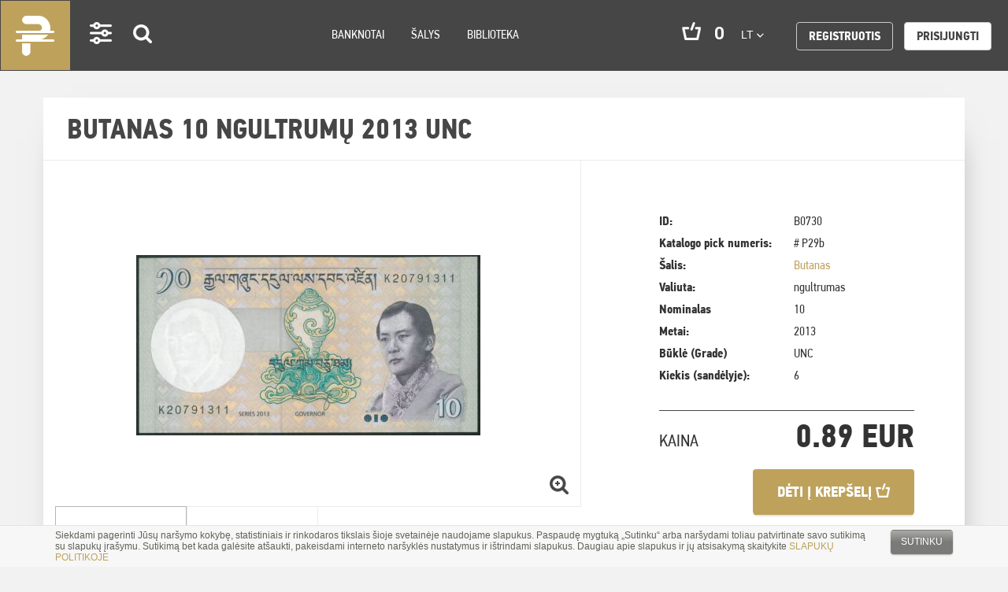

--- FILE ---
content_type: text/html; charset=UTF-8
request_url: https://pinigai.lt/products/butanas-10-ngultrumu-2013-unc-2
body_size: 19940
content:
<!DOCTYPE html>
<html lang="en">
<head>
    <meta charset="utf-8">
<meta http-equiv="X-UA-Compatible" content="IE=edge">
<meta name="viewport" content="width=device-width, initial-scale=1">
<meta name="verify-paysera" content="f0cc4852447b0f6be92afd593762e94a">
    <title>Butanas 10 ngultrumų 2013 UNC | Pinigai.lt </title>

<link rel="stylesheet" href="/assets/build/css/app-8e85abc3e5.css"/>

<link rel="stylesheet" href="https://maxcdn.bootstrapcdn.com/font-awesome/4.6.2/css/font-awesome.min.css">
<link href="https://fonts.googleapis.com/css?family=Roboto:300i,400,400i,500,500i,700,700i,900" rel="stylesheet">
<!-- HTML5 shim and Respond.js for IE8 support of HTML5 elements and media queries -->
<!-- WARNING: Respond.js doesn't work if you view the page via file:// -->
<!--[if lt IE 9]>
<script src="https://oss.maxcdn.com/html5shiv/3.7.2/html5shiv.min.js"></script>
<script src="https://oss.maxcdn.com/respond/1.4.2/respond.min.js"></script>
<![endif]-->
<!-- Google tag (gtag.js) -->
<script async src="https://www.googletagmanager.com/gtag/js?id=G-EJNFZJBY50"></script>
<script>
  window.dataLayer = window.dataLayer || [];
  function gtag(){dataLayer.push(arguments);}
  gtag('js', new Date());

  gtag('config', 'G-EJNFZJBY50');
</script>
<script>
    var App = {
        csrfToken: 'bhKYWdG7JtdUdqNyI5JrYn6LJbz2FGEnWyXWU8hh',
        cartUrl: 'https://pinigai.lt/cart',

        add_to_basket_label: 'Dėti į krepšelį',
        store_cart_url: 'https://pinigai.lt/cart'
    };
</script>
<!-- Google Tag Manager -->
<script>(function(w,d,s,l,i){w[l]=w[l]||[];w[l].push({'gtm.start':
new Date().getTime(),event:'gtm.js'});var f=d.getElementsByTagName(s)[0],
j=d.createElement(s),dl=l!='dataLayer'?'&l='+l:'';j.async=true;j.src=
'https://www.googletagmanager.com/gtm.js?id='+i+dl;f.parentNode.insertBefore(j,f);
})(window,document,'script','dataLayer','GTM-K2PM697');</script>
<!-- End Google Tag Manager --></head>
<body>
<div class="wrapper">
    <div class="cookies-hold" id="europeCookieWrapper" style="display: none;">
    <div class="container">
        <div class="small-12 columns nopad">
            <div class="cookies-text">
                Siekdami pagerinti Jūsų naršymo kokybę, statistiniais ir rinkodaros tikslais šioje svetainėje naudojame
                slapukus. Paspaudę mygtuką „Sutinku“ arba naršydami toliau patvirtinate savo sutikimą su slapukų
                įrašymu. Sutikimą bet kada galėsite atšaukti, pakeisdami interneto naršyklės nustatymus ir ištrindami
                slapukus. Daugiau apie slapukus ir jų atsisakymą skaitykite <a
                        href="/lt/slapuku-politika" target="_blank">SLAPUKŲ POLITIKOJE</a>
            </div>
            <div class="cookies-button text-right">
                <a class="btn-cookies js-cookie-close cookie-close">Sutinku</a>
            </div>
        </div>
    </div>
</div>

<nav class="navbar navbar-default" role="navigation">
    <div class="container-fluid">
        <!-- Brand and toggle get grouped for better mobile display -->
        <div class="navbar-header">
            <button type="button" class="navbar-toggle" data-toggle="collapse"
                    data-target="#bs-example-navbar-collapse-1">
                <span class="sr-only">Toggle navigation</span>
                <span class="icon-bar"></span>
                <span class="icon-bar"></span>
                <span class="icon-bar"></span>
            </button>
            <div class="icons-mobile" id="app-cart-subtotalmobile">
                <a class="navbar-brand desktop-logo" href="/">Pinigai.lt</a>
                <a class="settings visible-xs " href="#">Settings</a>
                <a class="search search-icon visible-xs " href="#">Search</a>
                <span class="cart visible-xs" id="app-cart-subtotalmobile">
                    <cart-subtotal></cart-subtotal>
                </span>
            </div>
        </div>

        <div class="collapse navbar-collapse" id="bs-example-navbar-collapse-1">
            <ul class="nav navbar-nav">
                <!--<li class="navbar-brand"><a href="#">Logo</a></li>-->
                <li class="settings visible-md visible-lg active-set"><a href="#">Settings</a></li>
                <li class="search visible-md visible-lg search-icon active-set"><a href="#">Search</a></li>

                
                                    <li class="">
                        <a href="https://pinigai.lt/banknotes">Banknotai</a>
                    </li>
                                    <li class="">
                        <a href="https://pinigai.lt/lt/salys">Šalys</a>
                    </li>
                                    <li class="">
                        <a href="https://pinigai.lt/library">Biblioteka</a>
                    </li>
                
                <li class="right-nav">
                    <ul>
                        <li class="cart hidden-xs hidden-sm" id="app-cart-subtotal">
                            <cart-subtotal></cart-subtotal>
                        </li>
                        <li class="language">
                            <div class="dropdown">
                                <button class="btn btn-default dropdown-toggle" type="button" id="dropdownMenu1"
                                        data-toggle="dropdown" aria-haspopup="true" aria-expanded="true">
                                    lt
                                    <span class="caret"></span>
                                </button>
                                <ul class="dropdown-menu" aria-labelledby="dropdownMenu1">
                                                                                                                        <li><a href="/en">en</a></li>
                                            <li role="separator" class="divider"></li>
                                                                                                                                                                <li><a href="/ru">ru</a></li>
                                            <li role="separator" class="divider"></li>
                                                                                                                                                                                        </ul>
                            </div>
                        </li>

                            <li class="register">
        <a class="btn btn-default"
           href="https://pinigai.lt/register">Registruotis</a>
    </li>
    <li class="login">
        <a class="btn btn-default white"
           href="https://pinigai.lt/login">Prisijungti</a>
    </li>
                    </ul>
                </li>
            </ul>
        </div><!-- /.navbar-collapse -->
    </div><!-- /.container-fluid -->
</nav>
    <!-- Success Messages -->

<!-- Informational Messages -->

<!-- Warning Messages -->

                                                                
<!-- Error Messages -->

    <div class="content">
        <div class="newest vidinis">
                
    <div class="container" id="app-product">
        <div class="row">
                <ol class="breadcrumb">
                                    <li class="breadcrumb-item">
                    <a href="https://pinigai.lt/products">
                        Products
                    </a>
                </li>
                                                <li class="breadcrumb-item active">
                    Butanas 10 ngultrumų 2013 UNC
                </li>
                        </ol>
        </div>

        <div class="row">

            <div class="col-lg-12 col-sm-12 col-xs-12 product-view">
                <h2 class="heading-title">
                    Butanas 10 ngultrumų 2013 UNC

                                    </h2>
                <div class="product-details clearfix">
                    <div class="row-fluid">
                        <div class="col-sm-12 col-md-7 single-left nopadright">
                            <div class="col-md-12" id="carousel-bounding-box">
                                <div id="myCarousel" class="carousel slide">
                                    <!-- main slider carousel items -->
                                    <div class="carousel-inner">
                                                                                                                                    <div class="item active" data-slide-number="0">
                                                    <a rel="product_image" class="fancybox"
                                                       href="/app/default/assets/products/B0730-1.jpg">
                                                        <img src="/app/default/assets/products/83115b37d06e18b6ac9f46ccf7a57c0a.jpg"
                                                             class="img-responsive">
                                                    </a>
                                                </div>
                                                                                                                                                                                <div class="item" data-slide-number="1">
                                                    <a rel="product_image" class="fancybox"
                                                       href="/app/default/assets/products/B0730-2.jpg">
                                                        <img src="/app/default/assets/products/4455c10cead777f8c6f274c145df1623.jpg"
                                                             class="img-responsive">
                                                    </a>
                                                </div>
                                                                                                                        </div>
                                </div>
                                <a href="#"><span class="zoom"> </span></a>
                            </div>

                            <div class="hidden-sm hidden-xs text-left col-sm-12 nopad" id="slider-thumbs">
                                <ul class="list-inline">
                                                                                                                        <li>
                                                <a id="carousel-selector-0"
                                                   class="selected">
                                                    <img src="/app/default/assets/products/0c7957861449564fb4e7569e838fab00.jpg"
                                                         class="img-responsive">
                                                </a>
                                            </li>
                                                                                                                                                                <li>
                                                <a id="carousel-selector-1"
                                                   >
                                                    <img src="/app/default/assets/products/9c34f423f84d417dfeeafd7e2326d70c.jpg"
                                                         class="img-responsive">
                                                </a>
                                            </li>
                                                                                                            </ul>
                            </div>
                        </div>

                        <div class="col-sm-12 col-md-5 single-right carousel-table">
                            <div class="inside">
                                <table class="table borderless">
                                                                            <tr>
                                            <td>ID:</td>
                                            <td>B0730</td>
                                        </tr>
                                    
                                                                            <tr>
                                            <td>Katalogo pick numeris:</td>
                                            <td># P29b</td>
                                        </tr>
                                    
                                                                            <tr>
                                            <td>
                                                Šalis:
                                            </td>
                                            <td>
                                                <a href="/products?countries[]=27&page=1">
                                                    Butanas
                                                </a>
                                            </td>
                                        </tr>
                                    
                                                                            <tr>
                                            <td>
                                                Valiuta:
                                            </td>
                                            <td>
                                                                                                                                                ngultrumas
                                            </td>
                                        </tr>
                                    
                                                                            <tr>
                                            <td>
                                                Nominalas
                                            </td>
                                            <td>
                                                10
                                            </td>
                                        </tr>
                                    
                                                                            <tr>
                                            <td>
                                                Metai:
                                            </td>
                                            <td>
                                                2013
                                            </td>
                                        </tr>
                                    
                                    
                                                                            <tr>
                                            <td>
                                                Būklė (Grade)
                                            </td>
                                            <td>
                                                UNC
                                                                                            </td>
                                        </tr>
                                    
                                                                            <tr>
                                            <td>
                                                Kiekis (sandėlyje):
                                            </td>
                                            <td>
                                                                                                    6
                                                                                            </td>
                                        </tr>
                                    
                                    
                                                                    </table>
                                <div class="clearfix"></div>
                            </div>
                                                        <div class="description">
                                
                            </div>
                                                        <div class="add-to-cart-height clearfix">
                                <div class="price text-left clearfix">
                                    <div class="price-txt pull-left">Kaina</div>
                                    <div class="price-value pull-right text-right">
                                        <h1> 0.89 EUR</h1>
                                    </div>
                                </div>

                                <button-buy
                                        :product_id="724"
                                        :sku="'B0730'"
                                        :in_stock="6"
                                        :title="'Butanas 10 ngultrumų 2013 UNC'"
                                        :price="'0.89 EUR'"
                                        :image="'/app/default/assets/products/754a4a7814a07868a63334de3f8a5095.jpg'"
                                ></button-buy>
                            </div>
                        </div>
                    </div>
                    <div class="subscribe">
                        <div class="col-xs-12 col-md-7 sub-hold">
                            <div class="text-left">SEKTI ŠIĄ KATEGORIJĄ</div>
                            
<div id="custom-search-input">
    <form method="POST" action="https://pinigai.lt/newsletter/subscribe" accept-charset="UTF-8"><input name="_token" type="hidden" value="bhKYWdG7JtdUdqNyI5JrYn6LJbz2FGEnWyXWU8hh">

    <div class="input-group col-md-11">
        <input type="text" name="email" class="form-control input-lg"
               placeholder="jusu@elpastas.lt"/>

        <input type="hidden" name="country" value="27"/>
    <input name="language" type="hidden" value="lt">

        <span class="input-group-btn">
            <button class="btn btn-info btn-lg" type="submit">
                Prenumeruoti
            </button>
        </span>
    </div>
            <div class="small-12 medium-6 large-8 columns nopadleft text-right">
                <div class="small-12 medium-6 columns nopadleft">
    <input name="recaptcha" type="hidden" value="1">
        <div class="g-recaptcha" data-sitekey="6Lf2fhAUAAAAAKxSDKp3TWcOBY0VyoQFNm1WWN3f"></div>
                </div>
            </div>

    </form>

            <h4 id="form-response-newsletter"></h4>
</div>

                        </div>
                        <div class="col-xs-12 col-md-5 links">
                            <div class="pull-left">
                                <a class="send-to-friend left fancybox" data-toggle="modal" data-target="#sendTofriend"
                                   href="#sendTofriend">
                                    SIŲSTI DRAUGUI
                                </a>
                                <a class="question-about fancybox"
                                   data-target="#questionsForm"
                                   href="#questionsForm">
                                    SIŲSTI UŽKLAUSĄ APIE PREKĘ
                                </a>
                            </div>
                        </div>
                    </div>
                </div>
                <div class="back row-fluid text-left full-list back-to-list">
    <a href="javascript:void(0);">GRĮŽTI ATGAL</a>
</div>

            </div>

            <div class="col-lg-12 col-sm-12 col-xs-12 products">

                    <h2 class="heading-title">Panašios prekės</h2>
        <div class="col-lg-4 col-md-4 col-sm-6 col-xs-6 product">
        <a href="https://pinigai.lt/products/butanas-1-ngultrumas-2006-unc">
            <img class="img" src="/app/default/assets/products/64dc31d18e9d37d70cfcd60087f7a2e0.jpg" alt=""/>
            <div class="text-box">
                <h4>Butanas 1 ngultrumas 2006 UNC</h4>

                <div class="price">
                                            0.35 EUR
                                                        </div>
            </div>
            <div class="text-box-hover">
                <img src="/assets/build/images/arrow-product.png" alt=""/>
            </div>
        </a>
    </div>
    <div class="col-lg-4 col-md-4 col-sm-6 col-xs-6 product">
        <a href="https://pinigai.lt/products/butanas-5-ngultrumai-2011-unc-2">
            <img class="img" src="/app/default/assets/products/9732d898d0b4f0a6adc5cbda12ef3308.jpg" alt=""/>
            <div class="text-box">
                <h4>Butanas 5 ngultrumai 2011 UNC</h4>

                <div class="price">
                                            0.69 EUR
                                                        </div>
            </div>
            <div class="text-box-hover">
                <img src="/assets/build/images/arrow-product.png" alt=""/>
            </div>
        </a>
    </div>
    <div class="col-lg-4 col-md-4 col-sm-6 col-xs-6 product">
        <a href="https://pinigai.lt/products/butanas-50-ngultrumu-2008-unc">
            <img class="img" src="/app/default/assets/products/73fd52b2f40374372b04357f451ef456.jpg" alt=""/>
            <div class="text-box">
                <h4>Butanas 50 ngultrumų 2008 UNC</h4>

                <div class="price">
                                            3.49 EUR
                                                        </div>
            </div>
            <div class="text-box-hover">
                <img src="/assets/build/images/arrow-product.png" alt=""/>
            </div>
        </a>
    </div>
    <div class="col-lg-4 col-md-4 col-sm-6 col-xs-6 product">
        <a href="https://pinigai.lt/products/butanas-5-ngultrumai-2015-unc">
            <img class="img" src="/app/default/assets/products/920238627359706661c6643e7d5c5b66.jpg" alt=""/>
            <div class="text-box">
                <h4>Butanas 5 ngultrumai 2015 UNC</h4>

                <div class="price">
                                            0.69 EUR
                                                        </div>
            </div>
            <div class="text-box-hover">
                <img src="/assets/build/images/arrow-product.png" alt=""/>
            </div>
        </a>
    </div>
    <div class="col-lg-4 col-md-4 col-sm-6 col-xs-6 product">
        <a href="https://pinigai.lt/products/butanas-2-ngultrumai-1986-unc">
            <img class="img" src="/app/default/assets/products/601479d525752ad3ddd91afcb4148fbd.jpg" alt=""/>
            <div class="text-box">
                <h4>Butanas 2 ngultrumai 1986 UNC</h4>

                <div class="price">
                                            1.49 EUR
                                                        </div>
            </div>
            <div class="text-box-hover">
                <img src="/assets/build/images/arrow-product.png" alt=""/>
            </div>
        </a>
    </div>
    <div class="col-lg-4 col-md-4 col-sm-6 col-xs-6 product">
        <a href="https://pinigai.lt/products/butanas-1-ngultrumas-2013-unc">
            <img class="img" src="/app/default/assets/products/c6c4519dd22f9f308674a712ef2b068d.jpg" alt=""/>
            <div class="text-box">
                <h4>Butanas 1 ngultrumas 2013 UNC</h4>

                <div class="price">
                                            0.59 EUR
                                                        </div>
            </div>
            <div class="text-box-hover">
                <img src="/assets/build/images/arrow-product.png" alt=""/>
            </div>
        </a>
    </div>


                <div class="col-lg-12 col-md-12 col-sm-12 col-xs-12 full-list icons">
                    <a class="btn btn-style btn-primary filter">Filtras</a>
                    <a class="btn btn-style btn-primary search">Paieška</a>
                                            <a href="/products?countries[]=27&page=1"
                           class="btn btn-style btn-primary menu-grid">
                            Butanas
                        </a>
                                    </div>
            </div>
        </div>

        <cart-added-modal></cart-added-modal>
    </div>

    <div class="fancy_form_holder" id="sendTofriend" style="width: 500px;">
    <h3>SIŲSTI DRAUGUI</h3>
    
    <form method="POST" action="https://pinigai.lt/form/handle/51928fcaaabed79ec19f530c9bc50035" accept-charset="UTF-8"><input name="_token" type="hidden" value="bhKYWdG7JtdUdqNyI5JrYn6LJbz2FGEnWyXWU8hh">

                        <div
        
        class="
    small-12 columns nopad
    form-group
        
        your_email-field
        email-field_type
        
    ">

            <div class="small-12 columns form-label nopad">
            <label class="control-label">
                                    Jūsų emailas


                                            <span class="required">*</span>
                    
                                                </label>
        </div>
    
                                
    <div>


        <div class="small-12 columns form-element nopad">
    <input
        id="your_email-field"
        value=""
        name="your_email"
        type="text"
         data-field="your_email" data-field_name="your_email" data-provides="anomaly.field_type.email" class="form-control"
    >
</div>

    </div>
</div>

                                <div
        
        class="
    small-12 columns nopad
    form-group
        
        friends_email-field
        email-field_type
        
    ">

            <div class="small-12 columns form-label nopad">
            <label class="control-label">
                                    Draugo el. paštas


                                            <span class="required">*</span>
                    
                                                </label>
        </div>
    
                                
    <div>


        <div class="small-12 columns form-element nopad">
    <input
        id="friends_email-field"
        value=""
        name="friends_email"
        type="text"
         data-field="friends_email" data-field_name="friends_email" data-provides="anomaly.field_type.email" class="form-control"
    >
</div>

    </div>
</div>

                                <div
        
        class="
    small-12 columns nopad
    form-group
        
        body-field
        textarea-field_type
        
    ">

            <div class="small-12 columns form-label nopad">
            <label class="control-label">
                                    Žinutė


                                            <span class="required">*</span>
                    
                                                </label>
        </div>
    
                                
    <div>


        


<textarea
        name="body"
        data-max=""
        rows="6"
        placeholder=""

                
         data-field="body" data-field_name="body" data-provides="anomaly.field_type.textarea" class="form-control"
        
        ></textarea>


    </div>
</div>

                                <div class="small-12 medium-6 large-8 columns nopadleft text-right">
                <div class="small-12 medium-6 columns nopadleft">
                    <input name="recaptcha" type="hidden" value="1">
                    <div class="g-recaptcha" data-theme="light" data-sitekey="6Lf2fhAUAAAAAKxSDKp3TWcOBY0VyoQFNm1WWN3f"
                         style="transform:scale(0.82);-webkit-transform:scale(0.82);transform-origin:0 0;-webkit-transform-origin:0 0;"></div>
                </div>
            </div>
                                <input type="hidden" name="product_url" value="https://pinigai.lt/products/butanas-10-ngultrumu-2013-unc-2">
            
    <span class="input-group-btn">
        <button class="square_button" type="submit">
            Siųsti
        </button>
    </span>

    </form>

    <h4 id="form-response-friend"></h4>
</div>

<script type="text/javascript">
    window.addEventListener("load", ajaxContactFormFriend, false);
    function ajaxContactFormFriend() {
        var form = $('#sendTofriend form');

        form.on('submit', function(e){
            var btn_submit = $('button', $(this));

            // disable submit button
            btn_submit.prop('disabled', 'disabled');
            btn_submit.html('Siunčiama');

            e.preventDefault();
            $.ajax({
                url: $(this).attr('action'),
                data: $(this).serialize(),
                dataType: 'json',
                method: 'POST',
            }).done(function( response ) {
                window.grecaptcha.reset(0);

                if(response.success){
                    form.slideUp();
                    $('#form-response-friend').html('Jūsų žinutė sėkmingai išsiųsta.');
                } else {
                    var errors = response.errors;
                    btn_submit.html('Siųsti');

                    // remove previous errors
                    form.find('input, select, textarea').removeClass('error');

                    $.each(errors, function (key, value) {
                        form.find('[name=' + key + ']').addClass('error');
                    });

                    // errors on form, we need submit button
                    btn_submit.removeAttr('disabled');
                }
            });
        });
    }
</script>
    <div class="fancy_form_holder" id="questionsForm" style="width: 500px;">
    <h3>SIŲSTI UŽKLAUSĄ APIE PREKĘ</h3>
    
    <form method="POST" action="https://pinigai.lt/form/handle/55a00f8ef996e85be5b7a2cd271aed31" accept-charset="UTF-8"><input name="_token" type="hidden" value="bhKYWdG7JtdUdqNyI5JrYn6LJbz2FGEnWyXWU8hh">

                        <div
        
        class="
    small-12 columns nopad
    form-group
        
        your_email-field
        email-field_type
        
    ">

            <div class="small-12 columns form-label nopad">
            <label class="control-label">
                                    Jūsų emailas


                                            <span class="required">*</span>
                    
                                                </label>
        </div>
    
                                
    <div>


        <div class="small-12 columns form-element nopad">
    <input
        id="your_email-field"
        value=""
        name="your_email"
        type="text"
         data-field="your_email" data-field_name="your_email" data-provides="anomaly.field_type.email" class="form-control"
    >
</div>

    </div>
</div>

                                <div
        
        class="
    small-12 columns nopad
    form-group
        
        body-field
        textarea-field_type
        
    ">

            <div class="small-12 columns form-label nopad">
            <label class="control-label">
                                    Užklausa


                                            <span class="required">*</span>
                    
                                                </label>
        </div>
    
                                
    <div>


        


<textarea
        name="body"
        data-max=""
        rows="6"
        placeholder=""

                
         data-field="body" data-field_name="body" data-provides="anomaly.field_type.textarea" class="form-control"
        
        ></textarea>


    </div>
</div>

                                <div class="small-12 medium-6 large-8 columns nopadleft text-right">
                <div class="small-12 medium-6 columns nopadleft">
                    <input name="recaptcha" type="hidden" value="1">
                    <div class="g-recaptcha" data-theme="light" data-sitekey="6Lf2fhAUAAAAAKxSDKp3TWcOBY0VyoQFNm1WWN3f"
                         style="transform:scale(0.82);-webkit-transform:scale(0.82);transform-origin:0 0;-webkit-transform-origin:0 0;"></div>
                </div>
            </div>
            
    <input type="hidden" name="product_url" value="https://pinigai.lt/products/butanas-10-ngultrumu-2013-unc-2">

    <span class="input-group-btn">
        <button class="square_button" type="submit">
            Siųsti
        </button>
    </span>

    </form>

    <h4 id="form-response-question"></h4>
</div>

<script type="text/javascript">
    window.addEventListener("load", ajaxContactForm, false);
    function ajaxContactForm() {
        var form = $('#questionsForm form');

        form.on('submit', function(e){
            var btn_submit = $('button', $(this));

            // disable submit button
            btn_submit.prop('disabled', 'disabled');
            btn_submit.html('Siunčiama');

            e.preventDefault();
            $.ajax({
                url: $(this).attr('action'),
                data: $(this).serialize(),
                dataType: 'json',
                method: 'POST',
            }).done(function( response ) {
                window.grecaptcha.reset(1);

                if(response.success){
                    form.slideUp();
                    $('#form-response-question').html('Jūsų užklausą gavome. Susisieksime su jumis 1 darbo dienos bėgyje.');
                } else {
                    var errors = response.errors;
                    btn_submit.html('Siųsti');

                    // remove previous errors
                    form.find('input, select, textarea').removeClass('error');

                    $.each(errors, function (key, value) {
                        form.find('[name=' + key + ']').addClass('error');
                    });

                    // errors on form, we need submit button
                    btn_submit.removeAttr('disabled');
                }
            });
        });
    }
</script>
        </div>
    </div>

    <footer class="footer">
    <div class="footer_top">
        <div class="container">
            <div class="pull-right">
                <a id="to-top" href="#top">į viršų</a>
            </div>
            <ul class="solutions">
                <li class="secure-buy">
                    Saugus pirkimas
                </li>
                <li class="apmokejimas">
                    Lankstūs apmokėjimo būdai
                </li>
                <li class="ipakavimas">
                    Kruopštus įpakavimas
                </li>
                <li class="delivery">
                    Atsakingas pristatymas
                </li>
            </ul>
        </div>
    </div>
    <div class="footer_bottom">
        <div class="container">
            <section class="top-section">
                <div class="pull-left about-site hidden-xs hidden-sm">
                    <div class="pull-left">
                        <img src="/assets/build/images/logo.png" alt=""/>
                    </div>
                    <div class="pull-left txt-block">
                        <span class="logo-text">PINIGAI.LT</span>
                        <p>
                            Visi pasaulio pinigai vienoje vietoje!<br />
Pinigai.lt yra bonistikos entuziastų iniciatyva, kuria siekiame burti pinigų kolekcionierius. Banknotai mums - ne celiuliozės gaminiai, o meno kūriniai. Esame įsitikinę, kad juos būtina saugoti ir išsaugoti.<br />
Padedame nustatyti Jūsų turimų kolekcinių vertybių autentiškumą, originalumą. Konsultuojame vertės nustatymo klausimais. Visos svetainėje siūlomos įsigyti prekės yra autentiškos.
                        </p>
                    </div>
                </div>
                <div class="pull-left member hidden-xs hidden-sm">
                    <p class="logo-text">Vilniaus kolekcininkų klubo narys</p>
                    <img src="/assets/build/images/vkk_logo.png" alt=""/>
                </div>
                <div class="pull-right navigation">
                    <ul>
                        
                                                    <li class="">
                                <a href="https://pinigai.lt/lt/kaip-pirkti">Kaip pirkti</a>
                            </li>
                                                    <li class="">
                                <a href="https://pinigai.lt/lt/pristatymo-salygos">Pristatymo sąlygos</a>
                            </li>
                                                    <li class="">
                                <a href="https://pinigai.lt/lt/grazinimo-salygos">Grąžinimo sąlygos</a>
                            </li>
                                                    <li class="">
                                <a href="https://pinigai.lt/lt/kontaktai">Kontaktai</a>
                            </li>
                                            </ul>
                </div>
                <div class="clearfix"></div>
            </section>
            <section class="bottom-section hidden-xs hidden-sm">
                <div class="kolekcijos">
                    <div class="title pull-left">
                        <p class="title">Mūsų kolekcijoje sukaupta</p>
                    </div>
                    <div class="kolekcija">
                        <a class="banknotes_link" href="/banknotes">
                            <div class="number">
                                900
                            </div>
                            <small>BANKNOTAI</small>
                        </a>
                    </div>
                </div>
                <div class="apmokejimo-galimybes pull-right">
                    <div class="title pull-left">
                        <p class="title">Apmokėjimo galimybės</p>
                    </div>
                    <div class="pull-left">
                        <img src="/assets/build/images/paypal.png" alt=""/>
                    </div>
                    <div class="pull-left">
                        <img src="/assets/build/images/paysera.png" alt=""/>
                    </div>
                    <div class="pull-left">
                        <span class="bank-transfer">Banko pavedimu</span>
                    </div>
                </div>
                <div class="clearfix"></div>
            </section>
            <section class="copyrights-section hidden-sm hidden-xs">
                
                <div class="col-md-6">
                    <p class="text-left pull-left">
                        © 2017 MB Pinigai.lt. Visos teisės saugomos
                    </p>
                </div>
                <div class="col-md-6">
                    <p class="text-right pull-right" style="padding-left: 10px;">
                                                                                    <a href="https://pinigai.lt/lt/privatumo-politika">Privatumo politika</a>
                                                                                                                            </p>
                    <p class="text-left pull-right" style="padding-left: 10px;">
                                                                                                                                        <a href="https://pinigai.lt/lt/slapuku-politika">Slapuku politika</a>
                                                                        </p>
                                    </div>
            </section>
            <section class="copyrights-section hidden-md hidden-lg">
                
                <div class="col-sm-12 top-filter">
                                            <div>
                            <a href="https://pinigai.lt/lt/privatumo-politika">Privatumo politika</a>
                        </div>
                                            <div>
                            <a href="https://pinigai.lt/lt/slapuku-politika">Slapuku politika</a>
                        </div>
                                    </div>
                <div class="col-md-6">
                    <p class="text-left pull-left">
                        © 2017 MB Pinigai.lt. Visos teisės saugomos
                    </p>
                </div>
                            </section>
        </div>
    </div>
</footer>
<script>
    (function (i, s, o, g, r, a, m) {
        i['GoogleAnalyticsObject'] = r;
        i[r] = i[r] || function () {
                (i[r].q = i[r].q || []).push(arguments)
            }, i[r].l = 1 * new Date();
        a = s.createElement(o),
            m = s.getElementsByTagName(o)[0];
        a.async = 1;
        a.src = g;
        m.parentNode.insertBefore(a, m)
    })(window, document, 'script', 'https://www.google-analytics.com/analytics.js', 'ga');

    ga('create', 'UA-96203261-1', 'auto');
    ga('send', 'pageview');
</script>

<script type="text/javascript">
    window.addEventListener("load", ajaxContactForm, false);
    function ajaxContactForm() {
        var form = $('#custom-search-input form');

        form.on('submit', function (e) {
            var btn_submit = $('button', $(this));

            // disable submit button
            btn_submit.prop('disabled', 'disabled');
            btn_submit.html('Siunčiama');

            e.preventDefault();
            $.ajax({
                url: $(this).attr('action'),
                data: $(this).serialize(),
                dataType: 'json',
                method: 'POST',
            }).done(function (response) {
                if (response.success) {
                    form.slideUp();
                    $('#form-response-newsletter').html('Sėkmingai prenumeravote naujienlaiškį');
                } else {
                    var errors = response.errors;
                    btn_submit.html('Prenumeruoti');

                    // remove previous errors
                    form.find('input, select, textarea').removeClass('error');

                    $.each(errors, function (key, value) {
                        form.find('[name=' + key + ']').addClass('error');
                    });

                    // errors on form, we need submit button
                    btn_submit.removeAttr('disabled');
                }
            });
        });
    }
</script>

</div>

<div class="modal-window-filter" role="dialog" id="app-filter">
    <div class="modal-dialog">
        <!-- Modal content-->
        <div class="modal-content">
            <div class="container">
                <div class="modal-body">
                    <div class="col-lg-12 col-md-12 vidinis-filtru">
                        <div class="back-button" id="filterCloseMore">
                            <a href="#"><img src="/assets/build/images/back.jpg" alt=""/></a>
                        </div>
                        <div class="search-box">
                            <div class="search-inner">
                                <span class="search-icon"></span>
                                <input type="text" class="form-control" id="country-filter" name="country-filter"
                                       placeholder="Įveskite, ko ieškote"/>
                            </div>
                        </div>
                        <div class="tabbable-panel">
                            <div class="tabbable-line">
                                <ul class="nav nav-tabs">
                                    <li class="active">
                                        <a href="#tab_default_1" data-toggle="tab" id="filter-trigger-1">
                                            Šalys
                                        </a>
                                    </li>
                                    <li>
                                        <a href="#tab_default_2" data-toggle="tab" id="filter-trigger-2">
                                            Nominalai
                                        </a>
                                    </li>
                                </ul>
                                <div class="tab-content">
                                    <div class="tab-pane active" id="tab_default_1">
                                        <div class="btn-group-vertical btn-style pull-left checkbox-list">
                                                                                            <div class="checkbox">
                                                    <input id="tab_country_1" name="countries[]"
                                                           v-model="countries" type="checkbox" value="1" @click="countryClicked()"><label
                                                            for="tab_country_1">Afganistanas</label>
                                                </div>
                                                                                            <div class="checkbox">
                                                    <input id="tab_country_3" name="countries[]"
                                                           v-model="countries" type="checkbox" value="3" @click="countryClicked()"><label
                                                            for="tab_country_3">Albanija</label>
                                                </div>
                                                                                            <div class="checkbox">
                                                    <input id="tab_country_4" name="countries[]"
                                                           v-model="countries" type="checkbox" value="4" @click="countryClicked()"><label
                                                            for="tab_country_4">Alžyras</label>
                                                </div>
                                                                                            <div class="checkbox">
                                                    <input id="tab_country_7" name="countries[]"
                                                           v-model="countries" type="checkbox" value="7" @click="countryClicked()"><label
                                                            for="tab_country_7">Angola</label>
                                                </div>
                                                                                            <div class="checkbox">
                                                    <input id="tab_country_11" name="countries[]"
                                                           v-model="countries" type="checkbox" value="11" @click="countryClicked()"><label
                                                            for="tab_country_11">Argentina</label>
                                                </div>
                                                                                            <div class="checkbox">
                                                    <input id="tab_country_12" name="countries[]"
                                                           v-model="countries" type="checkbox" value="12" @click="countryClicked()"><label
                                                            for="tab_country_12">Armėnija</label>
                                                </div>
                                                                                            <div class="checkbox">
                                                    <input id="tab_country_16" name="countries[]"
                                                           v-model="countries" type="checkbox" value="16" @click="countryClicked()"><label
                                                            for="tab_country_16">Austrija</label>
                                                </div>
                                                                                            <div class="checkbox">
                                                    <input id="tab_country_18" name="countries[]"
                                                           v-model="countries" type="checkbox" value="18" @click="countryClicked()"><label
                                                            for="tab_country_18">Bahamos</label>
                                                </div>
                                                                                            <div class="checkbox">
                                                    <input id="tab_country_22" name="countries[]"
                                                           v-model="countries" type="checkbox" value="22" @click="countryClicked()"><label
                                                            for="tab_country_22">Baltarusija</label>
                                                </div>
                                                                                            <div class="checkbox">
                                                    <input id="tab_country_20" name="countries[]"
                                                           v-model="countries" type="checkbox" value="20" @click="countryClicked()"><label
                                                            for="tab_country_20">Bangladešas</label>
                                                </div>
                                                                                            <div class="checkbox">
                                                    <input id="tab_country_24" name="countries[]"
                                                           v-model="countries" type="checkbox" value="24" @click="countryClicked()"><label
                                                            for="tab_country_24">Belizas</label>
                                                </div>
                                                                                            <div class="checkbox">
                                                    <input id="tab_country_28" name="countries[]"
                                                           v-model="countries" type="checkbox" value="28" @click="countryClicked()"><label
                                                            for="tab_country_28">Bolivija</label>
                                                </div>
                                                                                            <div class="checkbox">
                                                    <input id="tab_country_30" name="countries[]"
                                                           v-model="countries" type="checkbox" value="30" @click="countryClicked()"><label
                                                            for="tab_country_30">Bosnija ir Hercegovina</label>
                                                </div>
                                                                                            <div class="checkbox">
                                                    <input id="tab_country_31" name="countries[]"
                                                           v-model="countries" type="checkbox" value="31" @click="countryClicked()"><label
                                                            for="tab_country_31">Botsvana</label>
                                                </div>
                                                                                            <div class="checkbox">
                                                    <input id="tab_country_33" name="countries[]"
                                                           v-model="countries" type="checkbox" value="33" @click="countryClicked()"><label
                                                            for="tab_country_33">Brazilija</label>
                                                </div>
                                                                                            <div class="checkbox">
                                                    <input id="tab_country_36" name="countries[]"
                                                           v-model="countries" type="checkbox" value="36" @click="countryClicked()"><label
                                                            for="tab_country_36">Brunėjus</label>
                                                </div>
                                                                                            <div class="checkbox">
                                                    <input id="tab_country_37" name="countries[]"
                                                           v-model="countries" type="checkbox" value="37" @click="countryClicked()"><label
                                                            for="tab_country_37">Bulgarija</label>
                                                </div>
                                                                                            <div class="checkbox">
                                                    <input id="tab_country_39" name="countries[]"
                                                           v-model="countries" type="checkbox" value="39" @click="countryClicked()"><label
                                                            for="tab_country_39">Burundis</label>
                                                </div>
                                                                                            <div class="checkbox">
                                                    <input id="tab_country_27" name="countries[]"
                                                           v-model="countries" type="checkbox" value="27" @click="countryClicked()"><label
                                                            for="tab_country_27">Butanas</label>
                                                </div>
                                                                                            <div class="checkbox">
                                                    <input id="tab_country_49" name="countries[]"
                                                           v-model="countries" type="checkbox" value="49" @click="countryClicked()"><label
                                                            for="tab_country_49">Čilė</label>
                                                </div>
                                                                                            <div class="checkbox">
                                                    <input id="tab_country_247" name="countries[]"
                                                           v-model="countries" type="checkbox" value="247" @click="countryClicked()"><label
                                                            for="tab_country_247">Didžioji Britanija</label>
                                                </div>
                                                                                            <div class="checkbox">
                                                    <input id="tab_country_71" name="countries[]"
                                                           v-model="countries" type="checkbox" value="71" @click="countryClicked()"><label
                                                            for="tab_country_71">Ekvadoras</label>
                                                </div>
                                                                                            <div class="checkbox">
                                                    <input id="tab_country_75" name="countries[]"
                                                           v-model="countries" type="checkbox" value="75" @click="countryClicked()"><label
                                                            for="tab_country_75">Eritrėja</label>
                                                </div>
                                                                                            <div class="checkbox">
                                                    <input id="tab_country_76" name="countries[]"
                                                           v-model="countries" type="checkbox" value="76" @click="countryClicked()"><label
                                                            for="tab_country_76">Estija</label>
                                                </div>
                                                                                            <div class="checkbox">
                                                    <input id="tab_country_77" name="countries[]"
                                                           v-model="countries" type="checkbox" value="77" @click="countryClicked()"><label
                                                            for="tab_country_77">Etiopija</label>
                                                </div>
                                                                                            <div class="checkbox">
                                                    <input id="tab_country_81" name="countries[]"
                                                           v-model="countries" type="checkbox" value="81" @click="countryClicked()"><label
                                                            for="tab_country_81">Fidžis</label>
                                                </div>
                                                                                            <div class="checkbox">
                                                    <input id="tab_country_182" name="countries[]"
                                                           v-model="countries" type="checkbox" value="182" @click="countryClicked()"><label
                                                            for="tab_country_182">Filipinai</label>
                                                </div>
                                                                                            <div class="checkbox">
                                                    <input id="tab_country_102" name="countries[]"
                                                           v-model="countries" type="checkbox" value="102" @click="countryClicked()"><label
                                                            for="tab_country_102">Gajana</label>
                                                </div>
                                                                                            <div class="checkbox">
                                                    <input id="tab_country_88" name="countries[]"
                                                           v-model="countries" type="checkbox" value="88" @click="countryClicked()"><label
                                                            for="tab_country_88">Gambija</label>
                                                </div>
                                                                                            <div class="checkbox">
                                                    <input id="tab_country_91" name="countries[]"
                                                           v-model="countries" type="checkbox" value="91" @click="countryClicked()"><label
                                                            for="tab_country_91">Gana</label>
                                                </div>
                                                                                            <div class="checkbox">
                                                    <input id="tab_country_93" name="countries[]"
                                                           v-model="countries" type="checkbox" value="93" @click="countryClicked()"><label
                                                            for="tab_country_93">Graikija</label>
                                                </div>
                                                                                            <div class="checkbox">
                                                    <input id="tab_country_89" name="countries[]"
                                                           v-model="countries" type="checkbox" value="89" @click="countryClicked()"><label
                                                            for="tab_country_89">Gruzija</label>
                                                </div>
                                                                                            <div class="checkbox">
                                                    <input id="tab_country_98" name="countries[]"
                                                           v-model="countries" type="checkbox" value="98" @click="countryClicked()"><label
                                                            for="tab_country_98">Gvatemala</label>
                                                </div>
                                                                                            <div class="checkbox">
                                                    <input id="tab_country_100" name="countries[]"
                                                           v-model="countries" type="checkbox" value="100" @click="countryClicked()"><label
                                                            for="tab_country_100">Gvinėja</label>
                                                </div>
                                                                                            <div class="checkbox">
                                                    <input id="tab_country_270" name="countries[]"
                                                           v-model="countries" type="checkbox" value="270" @click="countryClicked()"><label
                                                            for="tab_country_270">Gvinėja-Bisau</label>
                                                </div>
                                                                                            <div class="checkbox">
                                                    <input id="tab_country_103" name="countries[]"
                                                           v-model="countries" type="checkbox" value="103" @click="countryClicked()"><label
                                                            for="tab_country_103">Haitis</label>
                                                </div>
                                                                                            <div class="checkbox">
                                                    <input id="tab_country_105" name="countries[]"
                                                           v-model="countries" type="checkbox" value="105" @click="countryClicked()"><label
                                                            for="tab_country_105">Hondūras</label>
                                                </div>
                                                                                            <div class="checkbox">
                                                    <input id="tab_country_109" name="countries[]"
                                                           v-model="countries" type="checkbox" value="109" @click="countryClicked()"><label
                                                            for="tab_country_109">Indija</label>
                                                </div>
                                                                                            <div class="checkbox">
                                                    <input id="tab_country_110" name="countries[]"
                                                           v-model="countries" type="checkbox" value="110" @click="countryClicked()"><label
                                                            for="tab_country_110">Indonezija</label>
                                                </div>
                                                                                            <div class="checkbox">
                                                    <input id="tab_country_112" name="countries[]"
                                                           v-model="countries" type="checkbox" value="112" @click="countryClicked()"><label
                                                            for="tab_country_112">Irakas</label>
                                                </div>
                                                                                            <div class="checkbox">
                                                    <input id="tab_country_111" name="countries[]"
                                                           v-model="countries" type="checkbox" value="111" @click="countryClicked()"><label
                                                            for="tab_country_111">Iranas</label>
                                                </div>
                                                                                            <div class="checkbox">
                                                    <input id="tab_country_108" name="countries[]"
                                                           v-model="countries" type="checkbox" value="108" @click="countryClicked()"><label
                                                            for="tab_country_108">Islandija</label>
                                                </div>
                                                                                            <div class="checkbox">
                                                    <input id="tab_country_218" name="countries[]"
                                                           v-model="countries" type="checkbox" value="218" @click="countryClicked()"><label
                                                            for="tab_country_218">Ispanija</label>
                                                </div>
                                                                                            <div class="checkbox">
                                                    <input id="tab_country_116" name="countries[]"
                                                           v-model="countries" type="checkbox" value="116" @click="countryClicked()"><label
                                                            for="tab_country_116">Italija</label>
                                                </div>
                                                                                            <div class="checkbox">
                                                    <input id="tab_country_115" name="countries[]"
                                                           v-model="countries" type="checkbox" value="115" @click="countryClicked()"><label
                                                            for="tab_country_115">Izraelis</label>
                                                </div>
                                                                                            <div class="checkbox">
                                                    <input id="tab_country_257" name="countries[]"
                                                           v-model="countries" type="checkbox" value="257" @click="countryClicked()"><label
                                                            for="tab_country_257">Jemenas</label>
                                                </div>
                                                                                            <div class="checkbox">
                                                    <input id="tab_country_120" name="countries[]"
                                                           v-model="countries" type="checkbox" value="120" @click="countryClicked()"><label
                                                            for="tab_country_120">Jordanija</label>
                                                </div>
                                                                                            <div class="checkbox">
                                                    <input id="tab_country_271" name="countries[]"
                                                           v-model="countries" type="checkbox" value="271" @click="countryClicked()"><label
                                                            for="tab_country_271">Jugoslavija</label>
                                                </div>
                                                                                            <div class="checkbox">
                                                    <input id="tab_country_248" name="countries[]"
                                                           v-model="countries" type="checkbox" value="248" @click="countryClicked()"><label
                                                            for="tab_country_248">Jungtinės Valstijos</label>
                                                </div>
                                                                                            <div class="checkbox">
                                                    <input id="tab_country_45" name="countries[]"
                                                           v-model="countries" type="checkbox" value="45" @click="countryClicked()"><label
                                                            for="tab_country_45">Kaimanų salos</label>
                                                </div>
                                                                                            <div class="checkbox">
                                                    <input id="tab_country_40" name="countries[]"
                                                           v-model="countries" type="checkbox" value="40" @click="countryClicked()"><label
                                                            for="tab_country_40">Kambodža</label>
                                                </div>
                                                                                            <div class="checkbox">
                                                    <input id="tab_country_187" name="countries[]"
                                                           v-model="countries" type="checkbox" value="187" @click="countryClicked()"><label
                                                            for="tab_country_187">Kataras</label>
                                                </div>
                                                                                            <div class="checkbox">
                                                    <input id="tab_country_121" name="countries[]"
                                                           v-model="countries" type="checkbox" value="121" @click="countryClicked()"><label
                                                            for="tab_country_121">Kazachstanas</label>
                                                </div>
                                                                                            <div class="checkbox">
                                                    <input id="tab_country_122" name="countries[]"
                                                           v-model="countries" type="checkbox" value="122" @click="countryClicked()"><label
                                                            for="tab_country_122">Kenija</label>
                                                </div>
                                                                                            <div class="checkbox">
                                                    <input id="tab_country_125" name="countries[]"
                                                           v-model="countries" type="checkbox" value="125" @click="countryClicked()"><label
                                                            for="tab_country_125">Kirgizija</label>
                                                </div>
                                                                                            <div class="checkbox">
                                                    <input id="tab_country_54" name="countries[]"
                                                           v-model="countries" type="checkbox" value="54" @click="countryClicked()"><label
                                                            for="tab_country_54">Kolumbija</label>
                                                </div>
                                                                                            <div class="checkbox">
                                                    <input id="tab_country_57" name="countries[]"
                                                           v-model="countries" type="checkbox" value="57" @click="countryClicked()"><label
                                                            for="tab_country_57">Kongo Demokratinė Respublika</label>
                                                </div>
                                                                                            <div class="checkbox">
                                                    <input id="tab_country_59" name="countries[]"
                                                           v-model="countries" type="checkbox" value="59" @click="countryClicked()"><label
                                                            for="tab_country_59">Kosta Rika</label>
                                                </div>
                                                                                            <div class="checkbox">
                                                    <input id="tab_country_61" name="countries[]"
                                                           v-model="countries" type="checkbox" value="61" @click="countryClicked()"><label
                                                            for="tab_country_61">Kroatija</label>
                                                </div>
                                                                                            <div class="checkbox">
                                                    <input id="tab_country_124" name="countries[]"
                                                           v-model="countries" type="checkbox" value="124" @click="countryClicked()"><label
                                                            for="tab_country_124">Kuveitas</label>
                                                </div>
                                                                                            <div class="checkbox">
                                                    <input id="tab_country_126" name="countries[]"
                                                           v-model="countries" type="checkbox" value="126" @click="countryClicked()"><label
                                                            for="tab_country_126">Laosas</label>
                                                </div>
                                                                                            <div class="checkbox">
                                                    <input id="tab_country_127" name="countries[]"
                                                           v-model="countries" type="checkbox" value="127" @click="countryClicked()"><label
                                                            for="tab_country_127">Latvija</label>
                                                </div>
                                                                                            <div class="checkbox">
                                                    <input id="tab_country_184" name="countries[]"
                                                           v-model="countries" type="checkbox" value="184" @click="countryClicked()"><label
                                                            for="tab_country_184">Lenkija</label>
                                                </div>
                                                                                            <div class="checkbox">
                                                    <input id="tab_country_129" name="countries[]"
                                                           v-model="countries" type="checkbox" value="129" @click="countryClicked()"><label
                                                            for="tab_country_129">Lesotas</label>
                                                </div>
                                                                                            <div class="checkbox">
                                                    <input id="tab_country_128" name="countries[]"
                                                           v-model="countries" type="checkbox" value="128" @click="countryClicked()"><label
                                                            for="tab_country_128">Libanas</label>
                                                </div>
                                                                                            <div class="checkbox">
                                                    <input id="tab_country_130" name="countries[]"
                                                           v-model="countries" type="checkbox" value="130" @click="countryClicked()"><label
                                                            for="tab_country_130">Liberija</label>
                                                </div>
                                                                                            <div class="checkbox">
                                                    <input id="tab_country_131" name="countries[]"
                                                           v-model="countries" type="checkbox" value="131" @click="countryClicked()"><label
                                                            for="tab_country_131">Libija</label>
                                                </div>
                                                                                            <div class="checkbox">
                                                    <input id="tab_country_133" name="countries[]"
                                                           v-model="countries" type="checkbox" value="133" @click="countryClicked()"><label
                                                            for="tab_country_133">Lietuva</label>
                                                </div>
                                                                                            <div class="checkbox">
                                                    <input id="tab_country_137" name="countries[]"
                                                           v-model="countries" type="checkbox" value="137" @click="countryClicked()"><label
                                                            for="tab_country_137">Madagaskaras</label>
                                                </div>
                                                                                            <div class="checkbox">
                                                    <input id="tab_country_135" name="countries[]"
                                                           v-model="countries" type="checkbox" value="135" @click="countryClicked()"><label
                                                            for="tab_country_135">Makao</label>
                                                </div>
                                                                                            <div class="checkbox">
                                                    <input id="tab_country_136" name="countries[]"
                                                           v-model="countries" type="checkbox" value="136" @click="countryClicked()"><label
                                                            for="tab_country_136">Makedonija</label>
                                                </div>
                                                                                            <div class="checkbox">
                                                    <input id="tab_country_139" name="countries[]"
                                                           v-model="countries" type="checkbox" value="139" @click="countryClicked()"><label
                                                            for="tab_country_139">Malaizija</label>
                                                </div>
                                                                                            <div class="checkbox">
                                                    <input id="tab_country_280" name="countries[]"
                                                           v-model="countries" type="checkbox" value="280" @click="countryClicked()"><label
                                                            for="tab_country_280">Malaja</label>
                                                </div>
                                                                                            <div class="checkbox">
                                                    <input id="tab_country_138" name="countries[]"
                                                           v-model="countries" type="checkbox" value="138" @click="countryClicked()"><label
                                                            for="tab_country_138">Malavis</label>
                                                </div>
                                                                                            <div class="checkbox">
                                                    <input id="tab_country_266" name="countries[]"
                                                           v-model="countries" type="checkbox" value="266" @click="countryClicked()"><label
                                                            for="tab_country_266">Maldyvai</label>
                                                </div>
                                                                                            <div class="checkbox">
                                                    <input id="tab_country_146" name="countries[]"
                                                           v-model="countries" type="checkbox" value="146" @click="countryClicked()"><label
                                                            for="tab_country_146">Mauricijus</label>
                                                </div>
                                                                                            <div class="checkbox">
                                                    <input id="tab_country_148" name="countries[]"
                                                           v-model="countries" type="checkbox" value="148" @click="countryClicked()"><label
                                                            for="tab_country_148">Meksika</label>
                                                </div>
                                                                                            <div class="checkbox">
                                                    <input id="tab_country_277" name="countries[]"
                                                           v-model="countries" type="checkbox" value="277" @click="countryClicked()"><label
                                                            for="tab_country_277">Mianmaras</label>
                                                </div>
                                                                                            <div class="checkbox">
                                                    <input id="tab_country_150" name="countries[]"
                                                           v-model="countries" type="checkbox" value="150" @click="countryClicked()"><label
                                                            for="tab_country_150">Moldova</label>
                                                </div>
                                                                                            <div class="checkbox">
                                                    <input id="tab_country_152" name="countries[]"
                                                           v-model="countries" type="checkbox" value="152" @click="countryClicked()"><label
                                                            for="tab_country_152">Mongolija</label>
                                                </div>
                                                                                            <div class="checkbox">
                                                    <input id="tab_country_156" name="countries[]"
                                                           v-model="countries" type="checkbox" value="156" @click="countryClicked()"><label
                                                            for="tab_country_156">Mozambikas</label>
                                                </div>
                                                                                            <div class="checkbox">
                                                    <input id="tab_country_158" name="countries[]"
                                                           v-model="countries" type="checkbox" value="158" @click="countryClicked()"><label
                                                            for="tab_country_158">Namibija</label>
                                                </div>
                                                                                            <div class="checkbox">
                                                    <input id="tab_country_160" name="countries[]"
                                                           v-model="countries" type="checkbox" value="160" @click="countryClicked()"><label
                                                            for="tab_country_160">Nepalas</label>
                                                </div>
                                                                                            <div class="checkbox">
                                                    <input id="tab_country_167" name="countries[]"
                                                           v-model="countries" type="checkbox" value="167" @click="countryClicked()"><label
                                                            for="tab_country_167">Nigerija</label>
                                                </div>
                                                                                            <div class="checkbox">
                                                    <input id="tab_country_165" name="countries[]"
                                                           v-model="countries" type="checkbox" value="165" @click="countryClicked()"><label
                                                            for="tab_country_165">Nikaragva</label>
                                                </div>
                                                                                            <div class="checkbox">
                                                    <input id="tab_country_173" name="countries[]"
                                                           v-model="countries" type="checkbox" value="173" @click="countryClicked()"><label
                                                            for="tab_country_173">Omanas</label>
                                                </div>
                                                                                            <div class="checkbox">
                                                    <input id="tab_country_278" name="countries[]"
                                                           v-model="countries" type="checkbox" value="278" @click="countryClicked()"><label
                                                            for="tab_country_278">Padniestrė</label>
                                                </div>
                                                                                            <div class="checkbox">
                                                    <input id="tab_country_175" name="countries[]"
                                                           v-model="countries" type="checkbox" value="175" @click="countryClicked()"><label
                                                            for="tab_country_175">Pakistanas</label>
                                                </div>
                                                                                            <div class="checkbox">
                                                    <input id="tab_country_179" name="countries[]"
                                                           v-model="countries" type="checkbox" value="179" @click="countryClicked()"><label
                                                            for="tab_country_179">Papua Naujoji Gvinėja</label>
                                                </div>
                                                                                            <div class="checkbox">
                                                    <input id="tab_country_180" name="countries[]"
                                                           v-model="countries" type="checkbox" value="180" @click="countryClicked()"><label
                                                            for="tab_country_180">Paragvajus</label>
                                                </div>
                                                                                            <div class="checkbox">
                                                    <input id="tab_country_181" name="countries[]"
                                                           v-model="countries" type="checkbox" value="181" @click="countryClicked()"><label
                                                            for="tab_country_181">Peru</label>
                                                </div>
                                                                                            <div class="checkbox">
                                                    <input id="tab_country_217" name="countries[]"
                                                           v-model="countries" type="checkbox" value="217" @click="countryClicked()"><label
                                                            for="tab_country_217">Pietų Sudanas</label>
                                                </div>
                                                                                            <div class="checkbox">
                                                    <input id="tab_country_83" name="countries[]"
                                                           v-model="countries" type="checkbox" value="83" @click="countryClicked()"><label
                                                            for="tab_country_83">Prancūzija</label>
                                                </div>
                                                                                            <div class="checkbox">
                                                    <input id="tab_country_191" name="countries[]"
                                                           v-model="countries" type="checkbox" value="191" @click="countryClicked()"><label
                                                            for="tab_country_191">Ruanda</label>
                                                </div>
                                                                                            <div class="checkbox">
                                                    <input id="tab_country_189" name="countries[]"
                                                           v-model="countries" type="checkbox" value="189" @click="countryClicked()"><label
                                                            for="tab_country_189">Rumunija</label>
                                                </div>
                                                                                            <div class="checkbox">
                                                    <input id="tab_country_190" name="countries[]"
                                                           v-model="countries" type="checkbox" value="190" @click="countryClicked()"><label
                                                            for="tab_country_190">Rusija</label>
                                                </div>
                                                                                            <div class="checkbox">
                                                    <input id="tab_country_212" name="countries[]"
                                                           v-model="countries" type="checkbox" value="212" @click="countryClicked()"><label
                                                            for="tab_country_212">Saliamono salos</label>
                                                </div>
                                                                                            <div class="checkbox">
                                                    <input id="tab_country_199" name="countries[]"
                                                           v-model="countries" type="checkbox" value="199" @click="countryClicked()"><label
                                                            for="tab_country_199">Samoa</label>
                                                </div>
                                                                                            <div class="checkbox">
                                                    <input id="tab_country_201" name="countries[]"
                                                           v-model="countries" type="checkbox" value="201" @click="countryClicked()"><label
                                                            for="tab_country_201">San Tomė ir Principė</label>
                                                </div>
                                                                                            <div class="checkbox">
                                                    <input id="tab_country_202" name="countries[]"
                                                           v-model="countries" type="checkbox" value="202" @click="countryClicked()"><label
                                                            for="tab_country_202">Saudo Arabija</label>
                                                </div>
                                                                                            <div class="checkbox">
                                                    <input id="tab_country_206" name="countries[]"
                                                           v-model="countries" type="checkbox" value="206" @click="countryClicked()"><label
                                                            for="tab_country_206">Seišeliai</label>
                                                </div>
                                                                                            <div class="checkbox">
                                                    <input id="tab_country_204" name="countries[]"
                                                           v-model="countries" type="checkbox" value="204" @click="countryClicked()"><label
                                                            for="tab_country_204">Serbija</label>
                                                </div>
                                                                                            <div class="checkbox">
                                                    <input id="tab_country_170" name="countries[]"
                                                           v-model="countries" type="checkbox" value="170" @click="countryClicked()"><label
                                                            for="tab_country_170">Šiaurės Korėja</label>
                                                </div>
                                                                                            <div class="checkbox">
                                                    <input id="tab_country_207" name="countries[]"
                                                           v-model="countries" type="checkbox" value="207" @click="countryClicked()"><label
                                                            for="tab_country_207">Siera Leonė</label>
                                                </div>
                                                                                            <div class="checkbox">
                                                    <input id="tab_country_208" name="countries[]"
                                                           v-model="countries" type="checkbox" value="208" @click="countryClicked()"><label
                                                            for="tab_country_208">Singapūras</label>
                                                </div>
                                                                                            <div class="checkbox">
                                                    <input id="tab_country_226" name="countries[]"
                                                           v-model="countries" type="checkbox" value="226" @click="countryClicked()"><label
                                                            for="tab_country_226">Sirija</label>
                                                </div>
                                                                                            <div class="checkbox">
                                                    <input id="tab_country_272" name="countries[]"
                                                           v-model="countries" type="checkbox" value="272" @click="countryClicked()"><label
                                                            for="tab_country_272">Somalilandas</label>
                                                </div>
                                                                                            <div class="checkbox">
                                                    <input id="tab_country_213" name="countries[]"
                                                           v-model="countries" type="checkbox" value="213" @click="countryClicked()"><label
                                                            for="tab_country_213">Somalis</label>
                                                </div>
                                                                                            <div class="checkbox">
                                                    <input id="tab_country_219" name="countries[]"
                                                           v-model="countries" type="checkbox" value="219" @click="countryClicked()"><label
                                                            for="tab_country_219">Šri Lanka</label>
                                                </div>
                                                                                            <div class="checkbox">
                                                    <input id="tab_country_220" name="countries[]"
                                                           v-model="countries" type="checkbox" value="220" @click="countryClicked()"><label
                                                            for="tab_country_220">Sudanas</label>
                                                </div>
                                                                                            <div class="checkbox">
                                                    <input id="tab_country_82" name="countries[]"
                                                           v-model="countries" type="checkbox" value="82" @click="countryClicked()"><label
                                                            for="tab_country_82">Suomija</label>
                                                </div>
                                                                                            <div class="checkbox">
                                                    <input id="tab_country_221" name="countries[]"
                                                           v-model="countries" type="checkbox" value="221" @click="countryClicked()"><label
                                                            for="tab_country_221">Surinamas</label>
                                                </div>
                                                                                            <div class="checkbox">
                                                    <input id="tab_country_269" name="countries[]"
                                                           v-model="countries" type="checkbox" value="269" @click="countryClicked()"><label
                                                            for="tab_country_269">Svazilandas</label>
                                                </div>
                                                                                            <div class="checkbox">
                                                    <input id="tab_country_224" name="countries[]"
                                                           v-model="countries" type="checkbox" value="224" @click="countryClicked()"><label
                                                            for="tab_country_224">Švedija</label>
                                                </div>
                                                                                            <div class="checkbox">
                                                    <input id="tab_country_228" name="countries[]"
                                                           v-model="countries" type="checkbox" value="228" @click="countryClicked()"><label
                                                            for="tab_country_228">Tadžikistanas</label>
                                                </div>
                                                                                            <div class="checkbox">
                                                    <input id="tab_country_230" name="countries[]"
                                                           v-model="countries" type="checkbox" value="230" @click="countryClicked()"><label
                                                            for="tab_country_230">Tailandas</label>
                                                </div>
                                                                                            <div class="checkbox">
                                                    <input id="tab_country_229" name="countries[]"
                                                           v-model="countries" type="checkbox" value="229" @click="countryClicked()"><label
                                                            for="tab_country_229">Tanzanija</label>
                                                </div>
                                                                                            <div class="checkbox">
                                                    <input id="tab_country_234" name="countries[]"
                                                           v-model="countries" type="checkbox" value="234" @click="countryClicked()"><label
                                                            for="tab_country_234">Tonga</label>
                                                </div>
                                                                                            <div class="checkbox">
                                                    <input id="tab_country_235" name="countries[]"
                                                           v-model="countries" type="checkbox" value="235" @click="countryClicked()"><label
                                                            for="tab_country_235">Trinidadas ir Tobagas</label>
                                                </div>
                                                                                            <div class="checkbox">
                                                    <input id="tab_country_238" name="countries[]"
                                                           v-model="countries" type="checkbox" value="238" @click="countryClicked()"><label
                                                            for="tab_country_238">Turkija</label>
                                                </div>
                                                                                            <div class="checkbox">
                                                    <input id="tab_country_239" name="countries[]"
                                                           v-model="countries" type="checkbox" value="239" @click="countryClicked()"><label
                                                            for="tab_country_239">Turkmėnistanas</label>
                                                </div>
                                                                                            <div class="checkbox">
                                                    <input id="tab_country_244" name="countries[]"
                                                           v-model="countries" type="checkbox" value="244" @click="countryClicked()"><label
                                                            for="tab_country_244">Uganda</label>
                                                </div>
                                                                                            <div class="checkbox">
                                                    <input id="tab_country_245" name="countries[]"
                                                           v-model="countries" type="checkbox" value="245" @click="countryClicked()"><label
                                                            for="tab_country_245">Ukraina</label>
                                                </div>
                                                                                            <div class="checkbox">
                                                    <input id="tab_country_249" name="countries[]"
                                                           v-model="countries" type="checkbox" value="249" @click="countryClicked()"><label
                                                            for="tab_country_249">Urugvajus</label>
                                                </div>
                                                                                            <div class="checkbox">
                                                    <input id="tab_country_250" name="countries[]"
                                                           v-model="countries" type="checkbox" value="250" @click="countryClicked()"><label
                                                            for="tab_country_250">Uzbekistanas</label>
                                                </div>
                                                                                            <div class="checkbox">
                                                    <input id="tab_country_251" name="countries[]"
                                                           v-model="countries" type="checkbox" value="251" @click="countryClicked()"><label
                                                            for="tab_country_251">Vanuatu</label>
                                                </div>
                                                                                            <div class="checkbox">
                                                    <input id="tab_country_253" name="countries[]"
                                                           v-model="countries" type="checkbox" value="253" @click="countryClicked()"><label
                                                            for="tab_country_253">Venesuela</label>
                                                </div>
                                                                                            <div class="checkbox">
                                                    <input id="tab_country_254" name="countries[]"
                                                           v-model="countries" type="checkbox" value="254" @click="countryClicked()"><label
                                                            for="tab_country_254">Vietnamas</label>
                                                </div>
                                                                                            <div class="checkbox">
                                                    <input id="tab_country_90" name="countries[]"
                                                           v-model="countries" type="checkbox" value="90" @click="countryClicked()"><label
                                                            for="tab_country_90">Vokietija</label>
                                                </div>
                                                                                            <div class="checkbox">
                                                    <input id="tab_country_273" name="countries[]"
                                                           v-model="countries" type="checkbox" value="273" @click="countryClicked()"><label
                                                            for="tab_country_273">Zairas</label>
                                                </div>
                                                                                            <div class="checkbox">
                                                    <input id="tab_country_44" name="countries[]"
                                                           v-model="countries" type="checkbox" value="44" @click="countryClicked()"><label
                                                            for="tab_country_44">Žaliasis Kyšulys</label>
                                                </div>
                                                                                            <div class="checkbox">
                                                    <input id="tab_country_258" name="countries[]"
                                                           v-model="countries" type="checkbox" value="258" @click="countryClicked()"><label
                                                            for="tab_country_258">Zambija</label>
                                                </div>
                                                                                            <div class="checkbox">
                                                    <input id="tab_country_259" name="countries[]"
                                                           v-model="countries" type="checkbox" value="259" @click="countryClicked()"><label
                                                            for="tab_country_259">Zimbabvė</label>
                                                </div>
                                                                                    </div>

                                        <button class="btn btn-large btn-block btn-primary" type="button"
                                                @click.prevent="closeFilterMore">Atnaujinti
                                        </button>
                                    </div>
                                    <div class="tab-pane" id="tab_default_2">
                                                                                    <div class="checkbox">
                                                <input id="tab_denomination_70" name="denominations[]"
                                                       v-model="denominations" type="checkbox" value="70"><label
                                                        for="tab_denomination_70">0.10</label>
                                            </div>
                                                                                    <div class="checkbox">
                                                <input id="tab_denomination_71" name="denominations[]"
                                                       v-model="denominations" type="checkbox" value="71"><label
                                                        for="tab_denomination_71">0.20</label>
                                            </div>
                                                                                    <div class="checkbox">
                                                <input id="tab_denomination_35" name="denominations[]"
                                                       v-model="denominations" type="checkbox" value="35"><label
                                                        for="tab_denomination_35">1/4</label>
                                            </div>
                                                                                    <div class="checkbox">
                                                <input id="tab_denomination_72" name="denominations[]"
                                                       v-model="denominations" type="checkbox" value="72"><label
                                                        for="tab_denomination_72">0.50</label>
                                            </div>
                                                                                    <div class="checkbox">
                                                <input id="tab_denomination_34" name="denominations[]"
                                                       v-model="denominations" type="checkbox" value="34"><label
                                                        for="tab_denomination_34">1/2</label>
                                            </div>
                                                                                    <div class="checkbox">
                                                <input id="tab_denomination_1" name="denominations[]"
                                                       v-model="denominations" type="checkbox" value="1"><label
                                                        for="tab_denomination_1">1</label>
                                            </div>
                                                                                    <div class="checkbox">
                                                <input id="tab_denomination_2" name="denominations[]"
                                                       v-model="denominations" type="checkbox" value="2"><label
                                                        for="tab_denomination_2">2</label>
                                            </div>
                                                                                    <div class="checkbox">
                                                <input id="tab_denomination_32" name="denominations[]"
                                                       v-model="denominations" type="checkbox" value="32"><label
                                                        for="tab_denomination_32">2 1/2</label>
                                            </div>
                                                                                    <div class="checkbox">
                                                <input id="tab_denomination_11" name="denominations[]"
                                                       v-model="denominations" type="checkbox" value="11"><label
                                                        for="tab_denomination_11">3</label>
                                            </div>
                                                                                    <div class="checkbox">
                                                <input id="tab_denomination_3" name="denominations[]"
                                                       v-model="denominations" type="checkbox" value="3"><label
                                                        for="tab_denomination_3">5</label>
                                            </div>
                                                                                    <div class="checkbox">
                                                <input id="tab_denomination_41" name="denominations[]"
                                                       v-model="denominations" type="checkbox" value="41"><label
                                                        for="tab_denomination_41">7</label>
                                            </div>
                                                                                    <div class="checkbox">
                                                <input id="tab_denomination_4" name="denominations[]"
                                                       v-model="denominations" type="checkbox" value="4"><label
                                                        for="tab_denomination_4">10</label>
                                            </div>
                                                                                    <div class="checkbox">
                                                <input id="tab_denomination_42" name="denominations[]"
                                                       v-model="denominations" type="checkbox" value="42"><label
                                                        for="tab_denomination_42">15</label>
                                            </div>
                                                                                    <div class="checkbox">
                                                <input id="tab_denomination_5" name="denominations[]"
                                                       v-model="denominations" type="checkbox" value="5"><label
                                                        for="tab_denomination_5">20</label>
                                            </div>
                                                                                    <div class="checkbox">
                                                <input id="tab_denomination_12" name="denominations[]"
                                                       v-model="denominations" type="checkbox" value="12"><label
                                                        for="tab_denomination_12">25</label>
                                            </div>
                                                                                    <div class="checkbox">
                                                <input id="tab_denomination_48" name="denominations[]"
                                                       v-model="denominations" type="checkbox" value="48"><label
                                                        for="tab_denomination_48">35</label>
                                            </div>
                                                                                    <div class="checkbox">
                                                <input id="tab_denomination_44" name="denominations[]"
                                                       v-model="denominations" type="checkbox" value="44"><label
                                                        for="tab_denomination_44">40</label>
                                            </div>
                                                                                    <div class="checkbox">
                                                <input id="tab_denomination_6" name="denominations[]"
                                                       v-model="denominations" type="checkbox" value="6"><label
                                                        for="tab_denomination_6">50</label>
                                            </div>
                                                                                    <div class="checkbox">
                                                <input id="tab_denomination_43" name="denominations[]"
                                                       v-model="denominations" type="checkbox" value="43"><label
                                                        for="tab_denomination_43">75</label>
                                            </div>
                                                                                    <div class="checkbox">
                                                <input id="tab_denomination_7" name="denominations[]"
                                                       v-model="denominations" type="checkbox" value="7"><label
                                                        for="tab_denomination_7">100</label>
                                            </div>
                                                                                    <div class="checkbox">
                                                <input id="tab_denomination_8" name="denominations[]"
                                                       v-model="denominations" type="checkbox" value="8"><label
                                                        for="tab_denomination_8">200</label>
                                            </div>
                                                                                    <div class="checkbox">
                                                <input id="tab_denomination_33" name="denominations[]"
                                                       v-model="denominations" type="checkbox" value="33"><label
                                                        for="tab_denomination_33">250</label>
                                            </div>
                                                                                    <div class="checkbox">
                                                <input id="tab_denomination_9" name="denominations[]"
                                                       v-model="denominations" type="checkbox" value="9"><label
                                                        for="tab_denomination_9">500</label>
                                            </div>
                                                                                    <div class="checkbox">
                                                <input id="tab_denomination_10" name="denominations[]"
                                                       v-model="denominations" type="checkbox" value="10"><label
                                                        for="tab_denomination_10">1 000</label>
                                            </div>
                                                                                    <div class="checkbox">
                                                <input id="tab_denomination_60" name="denominations[]"
                                                       v-model="denominations" type="checkbox" value="60"><label
                                                        for="tab_denomination_60">1 000</label>
                                            </div>
                                                                                    <div class="checkbox">
                                                <input id="tab_denomination_13" name="denominations[]"
                                                       v-model="denominations" type="checkbox" value="13"><label
                                                        for="tab_denomination_13">2 000</label>
                                            </div>
                                                                                    <div class="checkbox">
                                                <input id="tab_denomination_24" name="denominations[]"
                                                       v-model="denominations" type="checkbox" value="24"><label
                                                        for="tab_denomination_24">2 000</label>
                                            </div>
                                                                                    <div class="checkbox">
                                                <input id="tab_denomination_19" name="denominations[]"
                                                       v-model="denominations" type="checkbox" value="19"><label
                                                        for="tab_denomination_19">2 500</label>
                                            </div>
                                                                                    <div class="checkbox">
                                                <input id="tab_denomination_14" name="denominations[]"
                                                       v-model="denominations" type="checkbox" value="14"><label
                                                        for="tab_denomination_14">3 000</label>
                                            </div>
                                                                                    <div class="checkbox">
                                                <input id="tab_denomination_17" name="denominations[]"
                                                       v-model="denominations" type="checkbox" value="17"><label
                                                        for="tab_denomination_17">5 000</label>
                                            </div>
                                                                                    <div class="checkbox">
                                                <input id="tab_denomination_18" name="denominations[]"
                                                       v-model="denominations" type="checkbox" value="18"><label
                                                        for="tab_denomination_18">10 000</label>
                                            </div>
                                                                                    <div class="checkbox">
                                                <input id="tab_denomination_20" name="denominations[]"
                                                       v-model="denominations" type="checkbox" value="20"><label
                                                        for="tab_denomination_20">10 000</label>
                                            </div>
                                                                                    <div class="checkbox">
                                                <input id="tab_denomination_15" name="denominations[]"
                                                       v-model="denominations" type="checkbox" value="15"><label
                                                        for="tab_denomination_15">20 000</label>
                                            </div>
                                                                                    <div class="checkbox">
                                                <input id="tab_denomination_21" name="denominations[]"
                                                       v-model="denominations" type="checkbox" value="21"><label
                                                        for="tab_denomination_21">20 000</label>
                                            </div>
                                                                                    <div class="checkbox">
                                                <input id="tab_denomination_53" name="denominations[]"
                                                       v-model="denominations" type="checkbox" value="53"><label
                                                        for="tab_denomination_53">25 000</label>
                                            </div>
                                                                                    <div class="checkbox">
                                                <input id="tab_denomination_16" name="denominations[]"
                                                       v-model="denominations" type="checkbox" value="16"><label
                                                        for="tab_denomination_16">30 000</label>
                                            </div>
                                                                                    <div class="checkbox">
                                                <input id="tab_denomination_22" name="denominations[]"
                                                       v-model="denominations" type="checkbox" value="22"><label
                                                        for="tab_denomination_22">50 000</label>
                                            </div>
                                                                                    <div class="checkbox">
                                                <input id="tab_denomination_25" name="denominations[]"
                                                       v-model="denominations" type="checkbox" value="25"><label
                                                        for="tab_denomination_25">50 000</label>
                                            </div>
                                                                                    <div class="checkbox">
                                                <input id="tab_denomination_26" name="denominations[]"
                                                       v-model="denominations" type="checkbox" value="26"><label
                                                        for="tab_denomination_26">100 000</label>
                                            </div>
                                                                                    <div class="checkbox">
                                                <input id="tab_denomination_46" name="denominations[]"
                                                       v-model="denominations" type="checkbox" value="46"><label
                                                        for="tab_denomination_46">150 000</label>
                                            </div>
                                                                                    <div class="checkbox">
                                                <input id="tab_denomination_27" name="denominations[]"
                                                       v-model="denominations" type="checkbox" value="27"><label
                                                        for="tab_denomination_27">200 000</label>
                                            </div>
                                                                                    <div class="checkbox">
                                                <input id="tab_denomination_47" name="denominations[]"
                                                       v-model="denominations" type="checkbox" value="47"><label
                                                        for="tab_denomination_47">250 000</label>
                                            </div>
                                                                                    <div class="checkbox">
                                                <input id="tab_denomination_28" name="denominations[]"
                                                       v-model="denominations" type="checkbox" value="28"><label
                                                        for="tab_denomination_28">500 000</label>
                                            </div>
                                                                                    <div class="checkbox">
                                                <input id="tab_denomination_36" name="denominations[]"
                                                       v-model="denominations" type="checkbox" value="36"><label
                                                        for="tab_denomination_36">1 000 000</label>
                                            </div>
                                                                                    <div class="checkbox">
                                                <input id="tab_denomination_54" name="denominations[]"
                                                       v-model="denominations" type="checkbox" value="54"><label
                                                        for="tab_denomination_54">1 000 000</label>
                                            </div>
                                                                                    <div class="checkbox">
                                                <input id="tab_denomination_59" name="denominations[]"
                                                       v-model="denominations" type="checkbox" value="59"><label
                                                        for="tab_denomination_59">2 000 000</label>
                                            </div>
                                                                                    <div class="checkbox">
                                                <input id="tab_denomination_31" name="denominations[]"
                                                       v-model="denominations" type="checkbox" value="31"><label
                                                        for="tab_denomination_31">5 000 000</label>
                                            </div>
                                                                                    <div class="checkbox">
                                                <input id="tab_denomination_23" name="denominations[]"
                                                       v-model="denominations" type="checkbox" value="23"><label
                                                        for="tab_denomination_23">10 000 000</label>
                                            </div>
                                                                                    <div class="checkbox">
                                                <input id="tab_denomination_30" name="denominations[]"
                                                       v-model="denominations" type="checkbox" value="30"><label
                                                        for="tab_denomination_30">20 000 000</label>
                                            </div>
                                                                                    <div class="checkbox">
                                                <input id="tab_denomination_58" name="denominations[]"
                                                       v-model="denominations" type="checkbox" value="58"><label
                                                        for="tab_denomination_58">50 000 000</label>
                                            </div>
                                                                                    <div class="checkbox">
                                                <input id="tab_denomination_29" name="denominations[]"
                                                       v-model="denominations" type="checkbox" value="29"><label
                                                        for="tab_denomination_29">100 000 000</label>
                                            </div>
                                                                                    <div class="checkbox">
                                                <input id="tab_denomination_55" name="denominations[]"
                                                       v-model="denominations" type="checkbox" value="55"><label
                                                        for="tab_denomination_55">100 000 000</label>
                                            </div>
                                                                                    <div class="checkbox">
                                                <input id="tab_denomination_38" name="denominations[]"
                                                       v-model="denominations" type="checkbox" value="38"><label
                                                        for="tab_denomination_38">500 000 000</label>
                                            </div>
                                                                                    <div class="checkbox">
                                                <input id="tab_denomination_56" name="denominations[]"
                                                       v-model="denominations" type="checkbox" value="56"><label
                                                        for="tab_denomination_56">500 000 000</label>
                                            </div>
                                                                                    <div class="checkbox">
                                                <input id="tab_denomination_37" name="denominations[]"
                                                       v-model="denominations" type="checkbox" value="37"><label
                                                        for="tab_denomination_37">1 000 000 000</label>
                                            </div>
                                                                                    <div class="checkbox">
                                                <input id="tab_denomination_57" name="denominations[]"
                                                       v-model="denominations" type="checkbox" value="57"><label
                                                        for="tab_denomination_57">1 000 000 000</label>
                                            </div>
                                                                                    <div class="checkbox">
                                                <input id="tab_denomination_39" name="denominations[]"
                                                       v-model="denominations" type="checkbox" value="39"><label
                                                        for="tab_denomination_39">5 000 000 000</label>
                                            </div>
                                                                                    <div class="checkbox">
                                                <input id="tab_denomination_75" name="denominations[]"
                                                       v-model="denominations" type="checkbox" value="75"><label
                                                        for="tab_denomination_75">10 000 000 000</label>
                                            </div>
                                                                                    <div class="checkbox">
                                                <input id="tab_denomination_40" name="denominations[]"
                                                       v-model="denominations" type="checkbox" value="40"><label
                                                        for="tab_denomination_40">50 000 000 000</label>
                                            </div>
                                                                                    <div class="checkbox">
                                                <input id="tab_denomination_61" name="denominations[]"
                                                       v-model="denominations" type="checkbox" value="61"><label
                                                        for="tab_denomination_61">10 000 000 000 000</label>
                                            </div>
                                                                                    <div class="checkbox">
                                                <input id="tab_denomination_80" name="denominations[]"
                                                       v-model="denominations" type="checkbox" value="80"><label
                                                        for="tab_denomination_80">100 000 000 000 000</label>
                                            </div>
                                                                                    <div class="checkbox">
                                                <input id="tab_denomination_73" name="denominations[]"
                                                       v-model="denominations" type="checkbox" value="73"><label
                                                        for="tab_denomination_73">250000</label>
                                            </div>
                                                                                    <div class="checkbox">
                                                <input id="tab_denomination_74" name="denominations[]"
                                                       v-model="denominations" type="checkbox" value="74"><label
                                                        for="tab_denomination_74">1/2</label>
                                            </div>
                                                                                    <div class="checkbox">
                                                <input id="tab_denomination_76" name="denominations[]"
                                                       v-model="denominations" type="checkbox" value="76"><label
                                                        for="tab_denomination_76">70</label>
                                            </div>
                                                                                    <div class="checkbox">
                                                <input id="tab_denomination_77" name="denominations[]"
                                                       v-model="denominations" type="checkbox" value="77"><label
                                                        for="tab_denomination_77">60</label>
                                            </div>
                                                                                    <div class="checkbox">
                                                <input id="tab_denomination_78" name="denominations[]"
                                                       v-model="denominations" type="checkbox" value="78"><label
                                                        for="tab_denomination_78">5000000000</label>
                                            </div>
                                                                                    <div class="checkbox">
                                                <input id="tab_denomination_79" name="denominations[]"
                                                       v-model="denominations" type="checkbox" value="79"><label
                                                        for="tab_denomination_79">0.5</label>
                                            </div>
                                                                                    <div class="checkbox">
                                                <input id="tab_denomination_81" name="denominations[]"
                                                       v-model="denominations" type="checkbox" value="81"><label
                                                        for="tab_denomination_81">100000000000000</label>
                                            </div>
                                                                                    <div class="checkbox">
                                                <input id="tab_denomination_82" name="denominations[]"
                                                       v-model="denominations" type="checkbox" value="82"><label
                                                        for="tab_denomination_82">1/4</label>
                                            </div>
                                                                                    <div class="checkbox">
                                                <input id="tab_denomination_85" name="denominations[]"
                                                       v-model="denominations" type="checkbox" value="85"><label
                                                        for="tab_denomination_85">0.10</label>
                                            </div>
                                                                                    <div class="checkbox">
                                                <input id="tab_denomination_87" name="denominations[]"
                                                       v-model="denominations" type="checkbox" value="87"><label
                                                        for="tab_denomination_87">0.1</label>
                                            </div>
                                                                                    <div class="checkbox">
                                                <input id="tab_denomination_89" name="denominations[]"
                                                       v-model="denominations" type="checkbox" value="89"><label
                                                        for="tab_denomination_89">45</label>
                                            </div>
                                                                                    <div class="checkbox">
                                                <input id="tab_denomination_90" name="denominations[]"
                                                       v-model="denominations" type="checkbox" value="90"><label
                                                        for="tab_denomination_90">10000000000000</label>
                                            </div>
                                                                                    <div class="checkbox">
                                                <input id="tab_denomination_91" name="denominations[]"
                                                       v-model="denominations" type="checkbox" value="91"><label
                                                        for="tab_denomination_91">200000000</label>
                                            </div>
                                                                                    <div class="checkbox">
                                                <input id="tab_denomination_92" name="denominations[]"
                                                       v-model="denominations" type="checkbox" value="92"><label
                                                        for="tab_denomination_92">2000000000</label>
                                            </div>
                                                                                    <div class="checkbox">
                                                <input id="tab_denomination_93" name="denominations[]"
                                                       v-model="denominations" type="checkbox" value="93"><label
                                                        for="tab_denomination_93">25000000</label>
                                            </div>
                                                                                    <div class="checkbox">
                                                <input id="tab_denomination_98" name="denominations[]"
                                                       v-model="denominations" type="checkbox" value="98"><label
                                                        for="tab_denomination_98">30</label>
                                            </div>
                                                                                    <div class="checkbox">
                                                <input id="tab_denomination_99" name="denominations[]"
                                                       v-model="denominations" type="checkbox" value="99"><label
                                                        for="tab_denomination_99">1994</label>
                                            </div>
                                        
                                        <button class="btn btn-large btn-block btn-primary" type="button"
                                                @click.prevent="closeFilterMore">Atnaujinti
                                        </button>
                                    </div>
                                </div>
                            </div>
                        </div>
                    </div>

                    <div class="filter">
                        <a href="#" v-show="clearFilterVisible()" @click.prevent="clearFilter()" class="clear-filter pull-left">Valyti filtrą</a>

                        <a href="#" class="close-txt pull-right">Uždaryti</a>

                        <div class="text-center numbers">
                            <img src="/assets/build/images/loading.jpg" alt="" v-show="loading"
                            > <span v-show="! loading" v-text="products_filtered_count">...</span>/<span class="white"> 900</span>
                        </div>
                        <div class="row">
                            <div class="col-lg-12 col-md-12 col-sm-12 col-xs-12 bhoechie-tab-container">
                                <div class="bhoechie-tab-menu">
                                    <div class="list-group">
                                        <a href="#" class="list-group-item active text-center">
                                            Banknotai
                                        </a>
                                    </div>
                                </div>
                                <div class="bhoechie-tab">
                                    <form action="https://pinigai.lt/products" method="get" id="form-main-filter">

                                        <div class="bhoechie-tab-content active">

                                            <div class="top-filter">
                                                <div class="col-xs-12 col-lg-6 btn-style metai">
                                                    <p>Metai</p>

                                                    <select class="select-range-left" name="year_from" v-model="year_from">
                                                                                                                    <option value="1908">1908</option>
                                                                                                                    <option value="1909">1909</option>
                                                                                                                    <option value="1910">1910</option>
                                                                                                                    <option value="1911">1911</option>
                                                                                                                    <option value="1912">1912</option>
                                                                                                                    <option value="1913">1913</option>
                                                                                                                    <option value="1914">1914</option>
                                                                                                                    <option value="1915">1915</option>
                                                                                                                    <option value="1916">1916</option>
                                                                                                                    <option value="1917">1917</option>
                                                                                                                    <option value="1918">1918</option>
                                                                                                                    <option value="1919">1919</option>
                                                                                                                    <option value="1920">1920</option>
                                                                                                                    <option value="1921">1921</option>
                                                                                                                    <option value="1922">1922</option>
                                                                                                                    <option value="1923">1923</option>
                                                                                                                    <option value="1924">1924</option>
                                                                                                                    <option value="1925">1925</option>
                                                                                                                    <option value="1926">1926</option>
                                                                                                                    <option value="1927">1927</option>
                                                                                                                    <option value="1928">1928</option>
                                                                                                                    <option value="1929">1929</option>
                                                                                                                    <option value="1930">1930</option>
                                                                                                                    <option value="1931">1931</option>
                                                                                                                    <option value="1932">1932</option>
                                                                                                                    <option value="1933">1933</option>
                                                                                                                    <option value="1934">1934</option>
                                                                                                                    <option value="1935">1935</option>
                                                                                                                    <option value="1936">1936</option>
                                                                                                                    <option value="1937">1937</option>
                                                                                                                    <option value="1938">1938</option>
                                                                                                                    <option value="1939">1939</option>
                                                                                                                    <option value="1940">1940</option>
                                                                                                                    <option value="1941">1941</option>
                                                                                                                    <option value="1942">1942</option>
                                                                                                                    <option value="1943">1943</option>
                                                                                                                    <option value="1944">1944</option>
                                                                                                                    <option value="1945">1945</option>
                                                                                                                    <option value="1946">1946</option>
                                                                                                                    <option value="1947">1947</option>
                                                                                                                    <option value="1948">1948</option>
                                                                                                                    <option value="1949">1949</option>
                                                                                                                    <option value="1950">1950</option>
                                                                                                                    <option value="1951">1951</option>
                                                                                                                    <option value="1952">1952</option>
                                                                                                                    <option value="1953">1953</option>
                                                                                                                    <option value="1954">1954</option>
                                                                                                                    <option value="1955">1955</option>
                                                                                                                    <option value="1956">1956</option>
                                                                                                                    <option value="1957">1957</option>
                                                                                                                    <option value="1958">1958</option>
                                                                                                                    <option value="1959">1959</option>
                                                                                                                    <option value="1960">1960</option>
                                                                                                                    <option value="1961">1961</option>
                                                                                                                    <option value="1962">1962</option>
                                                                                                                    <option value="1963">1963</option>
                                                                                                                    <option value="1964">1964</option>
                                                                                                                    <option value="1965">1965</option>
                                                                                                                    <option value="1966">1966</option>
                                                                                                                    <option value="1967">1967</option>
                                                                                                                    <option value="1968">1968</option>
                                                                                                                    <option value="1969">1969</option>
                                                                                                                    <option value="1970">1970</option>
                                                                                                                    <option value="1971">1971</option>
                                                                                                                    <option value="1972">1972</option>
                                                                                                                    <option value="1973">1973</option>
                                                                                                                    <option value="1974">1974</option>
                                                                                                                    <option value="1975">1975</option>
                                                                                                                    <option value="1976">1976</option>
                                                                                                                    <option value="1977">1977</option>
                                                                                                                    <option value="1978">1978</option>
                                                                                                                    <option value="1979">1979</option>
                                                                                                                    <option value="1980">1980</option>
                                                                                                                    <option value="1981">1981</option>
                                                                                                                    <option value="1982">1982</option>
                                                                                                                    <option value="1983">1983</option>
                                                                                                                    <option value="1984">1984</option>
                                                                                                                    <option value="1985">1985</option>
                                                                                                                    <option value="1986">1986</option>
                                                                                                                    <option value="1987">1987</option>
                                                                                                                    <option value="1988">1988</option>
                                                                                                                    <option value="1989">1989</option>
                                                                                                                    <option value="1990">1990</option>
                                                                                                                    <option value="1991">1991</option>
                                                                                                                    <option value="1992">1992</option>
                                                                                                                    <option value="1993">1993</option>
                                                                                                                    <option value="1994">1994</option>
                                                                                                                    <option value="1995">1995</option>
                                                                                                                    <option value="1996">1996</option>
                                                                                                                    <option value="1997">1997</option>
                                                                                                                    <option value="1998">1998</option>
                                                                                                                    <option value="1999">1999</option>
                                                                                                                    <option value="2000">2000</option>
                                                                                                                    <option value="2001">2001</option>
                                                                                                                    <option value="2002">2002</option>
                                                                                                                    <option value="2003">2003</option>
                                                                                                                    <option value="2004">2004</option>
                                                                                                                    <option value="2005">2005</option>
                                                                                                                    <option value="2006">2006</option>
                                                                                                                    <option value="2007">2007</option>
                                                                                                                    <option value="2008">2008</option>
                                                                                                                    <option value="2009">2009</option>
                                                                                                                    <option value="2010">2010</option>
                                                                                                                    <option value="2011">2011</option>
                                                                                                                    <option value="2012">2012</option>
                                                                                                                    <option value="2013">2013</option>
                                                                                                                    <option value="2014">2014</option>
                                                                                                                    <option value="2015">2015</option>
                                                                                                                    <option value="2016">2016</option>
                                                                                                                    <option value="2017">2017</option>
                                                                                                                    <option value="2018">2018</option>
                                                                                                                    <option value="2019">2019</option>
                                                                                                                    <option value="2020">2020</option>
                                                                                                                    <option value="2021">2021</option>
                                                                                                                    <option value="2022">2022</option>
                                                                                                                    <option value="2023">2023</option>
                                                                                                            </select>
                                                    <select class="select-range-right" name="year_to" v-model="year_to">
                                                                                                                    <option value="1908">1908</option>
                                                                                                                    <option value="1909">1909</option>
                                                                                                                    <option value="1910">1910</option>
                                                                                                                    <option value="1911">1911</option>
                                                                                                                    <option value="1912">1912</option>
                                                                                                                    <option value="1913">1913</option>
                                                                                                                    <option value="1914">1914</option>
                                                                                                                    <option value="1915">1915</option>
                                                                                                                    <option value="1916">1916</option>
                                                                                                                    <option value="1917">1917</option>
                                                                                                                    <option value="1918">1918</option>
                                                                                                                    <option value="1919">1919</option>
                                                                                                                    <option value="1920">1920</option>
                                                                                                                    <option value="1921">1921</option>
                                                                                                                    <option value="1922">1922</option>
                                                                                                                    <option value="1923">1923</option>
                                                                                                                    <option value="1924">1924</option>
                                                                                                                    <option value="1925">1925</option>
                                                                                                                    <option value="1926">1926</option>
                                                                                                                    <option value="1927">1927</option>
                                                                                                                    <option value="1928">1928</option>
                                                                                                                    <option value="1929">1929</option>
                                                                                                                    <option value="1930">1930</option>
                                                                                                                    <option value="1931">1931</option>
                                                                                                                    <option value="1932">1932</option>
                                                                                                                    <option value="1933">1933</option>
                                                                                                                    <option value="1934">1934</option>
                                                                                                                    <option value="1935">1935</option>
                                                                                                                    <option value="1936">1936</option>
                                                                                                                    <option value="1937">1937</option>
                                                                                                                    <option value="1938">1938</option>
                                                                                                                    <option value="1939">1939</option>
                                                                                                                    <option value="1940">1940</option>
                                                                                                                    <option value="1941">1941</option>
                                                                                                                    <option value="1942">1942</option>
                                                                                                                    <option value="1943">1943</option>
                                                                                                                    <option value="1944">1944</option>
                                                                                                                    <option value="1945">1945</option>
                                                                                                                    <option value="1946">1946</option>
                                                                                                                    <option value="1947">1947</option>
                                                                                                                    <option value="1948">1948</option>
                                                                                                                    <option value="1949">1949</option>
                                                                                                                    <option value="1950">1950</option>
                                                                                                                    <option value="1951">1951</option>
                                                                                                                    <option value="1952">1952</option>
                                                                                                                    <option value="1953">1953</option>
                                                                                                                    <option value="1954">1954</option>
                                                                                                                    <option value="1955">1955</option>
                                                                                                                    <option value="1956">1956</option>
                                                                                                                    <option value="1957">1957</option>
                                                                                                                    <option value="1958">1958</option>
                                                                                                                    <option value="1959">1959</option>
                                                                                                                    <option value="1960">1960</option>
                                                                                                                    <option value="1961">1961</option>
                                                                                                                    <option value="1962">1962</option>
                                                                                                                    <option value="1963">1963</option>
                                                                                                                    <option value="1964">1964</option>
                                                                                                                    <option value="1965">1965</option>
                                                                                                                    <option value="1966">1966</option>
                                                                                                                    <option value="1967">1967</option>
                                                                                                                    <option value="1968">1968</option>
                                                                                                                    <option value="1969">1969</option>
                                                                                                                    <option value="1970">1970</option>
                                                                                                                    <option value="1971">1971</option>
                                                                                                                    <option value="1972">1972</option>
                                                                                                                    <option value="1973">1973</option>
                                                                                                                    <option value="1974">1974</option>
                                                                                                                    <option value="1975">1975</option>
                                                                                                                    <option value="1976">1976</option>
                                                                                                                    <option value="1977">1977</option>
                                                                                                                    <option value="1978">1978</option>
                                                                                                                    <option value="1979">1979</option>
                                                                                                                    <option value="1980">1980</option>
                                                                                                                    <option value="1981">1981</option>
                                                                                                                    <option value="1982">1982</option>
                                                                                                                    <option value="1983">1983</option>
                                                                                                                    <option value="1984">1984</option>
                                                                                                                    <option value="1985">1985</option>
                                                                                                                    <option value="1986">1986</option>
                                                                                                                    <option value="1987">1987</option>
                                                                                                                    <option value="1988">1988</option>
                                                                                                                    <option value="1989">1989</option>
                                                                                                                    <option value="1990">1990</option>
                                                                                                                    <option value="1991">1991</option>
                                                                                                                    <option value="1992">1992</option>
                                                                                                                    <option value="1993">1993</option>
                                                                                                                    <option value="1994">1994</option>
                                                                                                                    <option value="1995">1995</option>
                                                                                                                    <option value="1996">1996</option>
                                                                                                                    <option value="1997">1997</option>
                                                                                                                    <option value="1998">1998</option>
                                                                                                                    <option value="1999">1999</option>
                                                                                                                    <option value="2000">2000</option>
                                                                                                                    <option value="2001">2001</option>
                                                                                                                    <option value="2002">2002</option>
                                                                                                                    <option value="2003">2003</option>
                                                                                                                    <option value="2004">2004</option>
                                                                                                                    <option value="2005">2005</option>
                                                                                                                    <option value="2006">2006</option>
                                                                                                                    <option value="2007">2007</option>
                                                                                                                    <option value="2008">2008</option>
                                                                                                                    <option value="2009">2009</option>
                                                                                                                    <option value="2010">2010</option>
                                                                                                                    <option value="2011">2011</option>
                                                                                                                    <option value="2012">2012</option>
                                                                                                                    <option value="2013">2013</option>
                                                                                                                    <option value="2014">2014</option>
                                                                                                                    <option value="2015">2015</option>
                                                                                                                    <option value="2016">2016</option>
                                                                                                                    <option value="2017">2017</option>
                                                                                                                    <option value="2018">2018</option>
                                                                                                                    <option value="2019">2019</option>
                                                                                                                    <option value="2020">2020</option>
                                                                                                                    <option value="2021">2021</option>
                                                                                                                    <option value="2022">2022</option>
                                                                                                                    <option value="2023">2023</option>
                                                                                                            </select>
                                                </div>
                                                <div class="col-xs-12 col-lg-6 zemynai">
                                                    <p>Kontinentai</p>

                                                    <div class="btn-group-vertical pull-left">
                                                                                                                    <div class="checkbox">
                                                                <input id="continent_1" v-model="continents" name="continents[]"
                                                                       type="checkbox" value="1" @click="continentClicked()"><label
                                                                        for="continent_1">Afrika</label>
                                                            </div>
                                                                                                                    <div class="checkbox">
                                                                <input id="continent_3" v-model="continents" name="continents[]"
                                                                       type="checkbox" value="3" @click="continentClicked()"><label
                                                                        for="continent_3">Azija</label>
                                                            </div>
                                                                                                                    <div class="checkbox">
                                                                <input id="continent_4" v-model="continents" name="continents[]"
                                                                       type="checkbox" value="4" @click="continentClicked()"><label
                                                                        for="continent_4">Australija</label>
                                                            </div>
                                                                                                                    <div class="checkbox">
                                                                <input id="continent_5" v-model="continents" name="continents[]"
                                                                       type="checkbox" value="5" @click="continentClicked()"><label
                                                                        for="continent_5">Europa</label>
                                                            </div>
                                                                                                                    <div class="checkbox">
                                                                <input id="continent_6" v-model="continents" name="continents[]"
                                                                       type="checkbox" value="6" @click="continentClicked()"><label
                                                                        for="continent_6">P. Amerika</label>
                                                            </div>
                                                                                                                    <div class="checkbox">
                                                                <input id="continent_7" v-model="continents" name="continents[]"
                                                                       type="checkbox" value="7" @click="continentClicked()"><label
                                                                        for="continent_7">Š. Amerika</label>
                                                            </div>
                                                                                                            </div>
                                                </div>
                                                <div class="col-xs-12 col-lg-6 salys">
                                                    <p>Šalys</p>

                                                    <div class="btn-group-vertical pull-left">
                                                                                                                        <div class="checkbox"
                                                                                                                                        >
                                                                <input id="country_1" name="countries[]" v-model="countries"
                                                                       type="checkbox" value="1" @click="countryClicked()"><label
                                                                       for="country_1">Afganistana...</label>
                                                            </div>
                                                                                                                        <div class="checkbox"
                                                                                                                                        >
                                                                <input id="country_3" name="countries[]" v-model="countries"
                                                                       type="checkbox" value="3" @click="countryClicked()"><label
                                                                       for="country_3">Albanija</label>
                                                            </div>
                                                                                                                        <div class="checkbox"
                                                                                                                                        >
                                                                <input id="country_4" name="countries[]" v-model="countries"
                                                                       type="checkbox" value="4" @click="countryClicked()"><label
                                                                       for="country_4">Alžyras</label>
                                                            </div>
                                                                                                                        <div class="checkbox"
                                                                                                                                        >
                                                                <input id="country_7" name="countries[]" v-model="countries"
                                                                       type="checkbox" value="7" @click="countryClicked()"><label
                                                                       for="country_7">Angola</label>
                                                            </div>
                                                                                                                        <div class="checkbox"
                                                                                                                                        >
                                                                <input id="country_11" name="countries[]" v-model="countries"
                                                                       type="checkbox" value="11" @click="countryClicked()"><label
                                                                       for="country_11">Argentina</label>
                                                            </div>
                                                                                                                        <div class="checkbox"
                                                                                                                                        >
                                                                <input id="country_12" name="countries[]" v-model="countries"
                                                                       type="checkbox" value="12" @click="countryClicked()"><label
                                                                       for="country_12">Armėnija</label>
                                                            </div>
                                                                                                                        <div class="checkbox"
                                                                                                                                        >
                                                                <input id="country_16" name="countries[]" v-model="countries"
                                                                       type="checkbox" value="16" @click="countryClicked()"><label
                                                                       for="country_16">Austrija</label>
                                                            </div>
                                                                                                                        <div class="checkbox"
                                                                                                                                        >
                                                                <input id="country_18" name="countries[]" v-model="countries"
                                                                       type="checkbox" value="18" @click="countryClicked()"><label
                                                                       for="country_18">Bahamos</label>
                                                            </div>
                                                                                                                        <div class="checkbox"
                                                                                                                                                    style="display: none;"
                                                                                                                                        >
                                                                <input id="country_22" name="countries[]" v-model="countries"
                                                                       type="checkbox" value="22" @click="countryClicked()"><label
                                                                       for="country_22">Baltarusija</label>
                                                            </div>
                                                                                                                        <div class="checkbox"
                                                                                                                                                    style="display: none;"
                                                                                                                                        >
                                                                <input id="country_20" name="countries[]" v-model="countries"
                                                                       type="checkbox" value="20" @click="countryClicked()"><label
                                                                       for="country_20">Bangladešas</label>
                                                            </div>
                                                                                                                        <div class="checkbox"
                                                                                                                                                    style="display: none;"
                                                                                                                                        >
                                                                <input id="country_24" name="countries[]" v-model="countries"
                                                                       type="checkbox" value="24" @click="countryClicked()"><label
                                                                       for="country_24">Belizas</label>
                                                            </div>
                                                                                                                        <div class="checkbox"
                                                                                                                                                    style="display: none;"
                                                                                                                                        >
                                                                <input id="country_28" name="countries[]" v-model="countries"
                                                                       type="checkbox" value="28" @click="countryClicked()"><label
                                                                       for="country_28">Bolivija</label>
                                                            </div>
                                                                                                                        <div class="checkbox"
                                                                                                                                                    style="display: none;"
                                                                                                                                        >
                                                                <input id="country_30" name="countries[]" v-model="countries"
                                                                       type="checkbox" value="30" @click="countryClicked()"><label
                                                                       for="country_30">Bosnija ir...</label>
                                                            </div>
                                                                                                                        <div class="checkbox"
                                                                                                                                                    style="display: none;"
                                                                                                                                        >
                                                                <input id="country_31" name="countries[]" v-model="countries"
                                                                       type="checkbox" value="31" @click="countryClicked()"><label
                                                                       for="country_31">Botsvana</label>
                                                            </div>
                                                                                                                        <div class="checkbox"
                                                                                                                                                    style="display: none;"
                                                                                                                                        >
                                                                <input id="country_33" name="countries[]" v-model="countries"
                                                                       type="checkbox" value="33" @click="countryClicked()"><label
                                                                       for="country_33">Brazilija</label>
                                                            </div>
                                                                                                                        <div class="checkbox"
                                                                                                                                                    style="display: none;"
                                                                                                                                        >
                                                                <input id="country_36" name="countries[]" v-model="countries"
                                                                       type="checkbox" value="36" @click="countryClicked()"><label
                                                                       for="country_36">Brunėjus</label>
                                                            </div>
                                                                                                                        <div class="checkbox"
                                                                                                                                                    style="display: none;"
                                                                                                                                        >
                                                                <input id="country_37" name="countries[]" v-model="countries"
                                                                       type="checkbox" value="37" @click="countryClicked()"><label
                                                                       for="country_37">Bulgarija</label>
                                                            </div>
                                                                                                                        <div class="checkbox"
                                                                                                                                                    style="display: none;"
                                                                                                                                        >
                                                                <input id="country_39" name="countries[]" v-model="countries"
                                                                       type="checkbox" value="39" @click="countryClicked()"><label
                                                                       for="country_39">Burundis</label>
                                                            </div>
                                                                                                                        <div class="checkbox"
                                                                                                                                                    style="display: none;"
                                                                                                                                        >
                                                                <input id="country_27" name="countries[]" v-model="countries"
                                                                       type="checkbox" value="27" @click="countryClicked()"><label
                                                                       for="country_27">Butanas</label>
                                                            </div>
                                                                                                                        <div class="checkbox"
                                                                                                                                                    style="display: none;"
                                                                                                                                        >
                                                                <input id="country_49" name="countries[]" v-model="countries"
                                                                       type="checkbox" value="49" @click="countryClicked()"><label
                                                                       for="country_49">Čilė</label>
                                                            </div>
                                                                                                                        <div class="checkbox"
                                                                                                                                                    style="display: none;"
                                                                                                                                        >
                                                                <input id="country_247" name="countries[]" v-model="countries"
                                                                       type="checkbox" value="247" @click="countryClicked()"><label
                                                                       for="country_247">Didžioji Br...</label>
                                                            </div>
                                                                                                                        <div class="checkbox"
                                                                                                                                                    style="display: none;"
                                                                                                                                        >
                                                                <input id="country_71" name="countries[]" v-model="countries"
                                                                       type="checkbox" value="71" @click="countryClicked()"><label
                                                                       for="country_71">Ekvadoras</label>
                                                            </div>
                                                                                                                        <div class="checkbox"
                                                                                                                                                    style="display: none;"
                                                                                                                                        >
                                                                <input id="country_75" name="countries[]" v-model="countries"
                                                                       type="checkbox" value="75" @click="countryClicked()"><label
                                                                       for="country_75">Eritrėja</label>
                                                            </div>
                                                                                                                        <div class="checkbox"
                                                                                                                                                    style="display: none;"
                                                                                                                                        >
                                                                <input id="country_76" name="countries[]" v-model="countries"
                                                                       type="checkbox" value="76" @click="countryClicked()"><label
                                                                       for="country_76">Estija</label>
                                                            </div>
                                                                                                                        <div class="checkbox"
                                                                                                                                                    style="display: none;"
                                                                                                                                        >
                                                                <input id="country_77" name="countries[]" v-model="countries"
                                                                       type="checkbox" value="77" @click="countryClicked()"><label
                                                                       for="country_77">Etiopija</label>
                                                            </div>
                                                                                                                        <div class="checkbox"
                                                                                                                                                    style="display: none;"
                                                                                                                                        >
                                                                <input id="country_81" name="countries[]" v-model="countries"
                                                                       type="checkbox" value="81" @click="countryClicked()"><label
                                                                       for="country_81">Fidžis</label>
                                                            </div>
                                                                                                                        <div class="checkbox"
                                                                                                                                                    style="display: none;"
                                                                                                                                        >
                                                                <input id="country_182" name="countries[]" v-model="countries"
                                                                       type="checkbox" value="182" @click="countryClicked()"><label
                                                                       for="country_182">Filipinai</label>
                                                            </div>
                                                                                                                        <div class="checkbox"
                                                                                                                                                    style="display: none;"
                                                                                                                                        >
                                                                <input id="country_102" name="countries[]" v-model="countries"
                                                                       type="checkbox" value="102" @click="countryClicked()"><label
                                                                       for="country_102">Gajana</label>
                                                            </div>
                                                                                                                        <div class="checkbox"
                                                                                                                                                    style="display: none;"
                                                                                                                                        >
                                                                <input id="country_88" name="countries[]" v-model="countries"
                                                                       type="checkbox" value="88" @click="countryClicked()"><label
                                                                       for="country_88">Gambija</label>
                                                            </div>
                                                                                                                        <div class="checkbox"
                                                                                                                                                    style="display: none;"
                                                                                                                                        >
                                                                <input id="country_91" name="countries[]" v-model="countries"
                                                                       type="checkbox" value="91" @click="countryClicked()"><label
                                                                       for="country_91">Gana</label>
                                                            </div>
                                                                                                                        <div class="checkbox"
                                                                                                                                                    style="display: none;"
                                                                                                                                        >
                                                                <input id="country_93" name="countries[]" v-model="countries"
                                                                       type="checkbox" value="93" @click="countryClicked()"><label
                                                                       for="country_93">Graikija</label>
                                                            </div>
                                                                                                                        <div class="checkbox"
                                                                                                                                                    style="display: none;"
                                                                                                                                        >
                                                                <input id="country_89" name="countries[]" v-model="countries"
                                                                       type="checkbox" value="89" @click="countryClicked()"><label
                                                                       for="country_89">Gruzija</label>
                                                            </div>
                                                                                                                        <div class="checkbox"
                                                                                                                                                    style="display: none;"
                                                                                                                                        >
                                                                <input id="country_98" name="countries[]" v-model="countries"
                                                                       type="checkbox" value="98" @click="countryClicked()"><label
                                                                       for="country_98">Gvatemala</label>
                                                            </div>
                                                                                                                        <div class="checkbox"
                                                                                                                                                    style="display: none;"
                                                                                                                                        >
                                                                <input id="country_100" name="countries[]" v-model="countries"
                                                                       type="checkbox" value="100" @click="countryClicked()"><label
                                                                       for="country_100">Gvinėja</label>
                                                            </div>
                                                                                                                        <div class="checkbox"
                                                                                                                                                    style="display: none;"
                                                                                                                                        >
                                                                <input id="country_270" name="countries[]" v-model="countries"
                                                                       type="checkbox" value="270" @click="countryClicked()"><label
                                                                       for="country_270">Gvinėja-Bis...</label>
                                                            </div>
                                                                                                                        <div class="checkbox"
                                                                                                                                                    style="display: none;"
                                                                                                                                        >
                                                                <input id="country_103" name="countries[]" v-model="countries"
                                                                       type="checkbox" value="103" @click="countryClicked()"><label
                                                                       for="country_103">Haitis</label>
                                                            </div>
                                                                                                                        <div class="checkbox"
                                                                                                                                                    style="display: none;"
                                                                                                                                        >
                                                                <input id="country_105" name="countries[]" v-model="countries"
                                                                       type="checkbox" value="105" @click="countryClicked()"><label
                                                                       for="country_105">Hondūras</label>
                                                            </div>
                                                                                                                        <div class="checkbox"
                                                                                                                                                    style="display: none;"
                                                                                                                                        >
                                                                <input id="country_109" name="countries[]" v-model="countries"
                                                                       type="checkbox" value="109" @click="countryClicked()"><label
                                                                       for="country_109">Indija</label>
                                                            </div>
                                                                                                                        <div class="checkbox"
                                                                                                                                                    style="display: none;"
                                                                                                                                        >
                                                                <input id="country_110" name="countries[]" v-model="countries"
                                                                       type="checkbox" value="110" @click="countryClicked()"><label
                                                                       for="country_110">Indonezija</label>
                                                            </div>
                                                                                                                        <div class="checkbox"
                                                                                                                                                    style="display: none;"
                                                                                                                                        >
                                                                <input id="country_112" name="countries[]" v-model="countries"
                                                                       type="checkbox" value="112" @click="countryClicked()"><label
                                                                       for="country_112">Irakas</label>
                                                            </div>
                                                                                                                        <div class="checkbox"
                                                                                                                                                    style="display: none;"
                                                                                                                                        >
                                                                <input id="country_111" name="countries[]" v-model="countries"
                                                                       type="checkbox" value="111" @click="countryClicked()"><label
                                                                       for="country_111">Iranas</label>
                                                            </div>
                                                                                                                        <div class="checkbox"
                                                                                                                                                    style="display: none;"
                                                                                                                                        >
                                                                <input id="country_108" name="countries[]" v-model="countries"
                                                                       type="checkbox" value="108" @click="countryClicked()"><label
                                                                       for="country_108">Islandija</label>
                                                            </div>
                                                                                                                        <div class="checkbox"
                                                                                                                                                    style="display: none;"
                                                                                                                                        >
                                                                <input id="country_218" name="countries[]" v-model="countries"
                                                                       type="checkbox" value="218" @click="countryClicked()"><label
                                                                       for="country_218">Ispanija</label>
                                                            </div>
                                                                                                                        <div class="checkbox"
                                                                                                                                                    style="display: none;"
                                                                                                                                        >
                                                                <input id="country_116" name="countries[]" v-model="countries"
                                                                       type="checkbox" value="116" @click="countryClicked()"><label
                                                                       for="country_116">Italija</label>
                                                            </div>
                                                                                                                        <div class="checkbox"
                                                                                                                                                    style="display: none;"
                                                                                                                                        >
                                                                <input id="country_115" name="countries[]" v-model="countries"
                                                                       type="checkbox" value="115" @click="countryClicked()"><label
                                                                       for="country_115">Izraelis</label>
                                                            </div>
                                                                                                                        <div class="checkbox"
                                                                                                                                                    style="display: none;"
                                                                                                                                        >
                                                                <input id="country_257" name="countries[]" v-model="countries"
                                                                       type="checkbox" value="257" @click="countryClicked()"><label
                                                                       for="country_257">Jemenas</label>
                                                            </div>
                                                                                                                        <div class="checkbox"
                                                                                                                                                    style="display: none;"
                                                                                                                                        >
                                                                <input id="country_120" name="countries[]" v-model="countries"
                                                                       type="checkbox" value="120" @click="countryClicked()"><label
                                                                       for="country_120">Jordanija</label>
                                                            </div>
                                                                                                                        <div class="checkbox"
                                                                                                                                                    style="display: none;"
                                                                                                                                        >
                                                                <input id="country_271" name="countries[]" v-model="countries"
                                                                       type="checkbox" value="271" @click="countryClicked()"><label
                                                                       for="country_271">Jugoslavija</label>
                                                            </div>
                                                                                                                        <div class="checkbox"
                                                                                                                                                    style="display: none;"
                                                                                                                                        >
                                                                <input id="country_248" name="countries[]" v-model="countries"
                                                                       type="checkbox" value="248" @click="countryClicked()"><label
                                                                       for="country_248">Jungtinės V...</label>
                                                            </div>
                                                                                                                        <div class="checkbox"
                                                                                                                                                    style="display: none;"
                                                                                                                                        >
                                                                <input id="country_45" name="countries[]" v-model="countries"
                                                                       type="checkbox" value="45" @click="countryClicked()"><label
                                                                       for="country_45">Kaimanų sal...</label>
                                                            </div>
                                                                                                                        <div class="checkbox"
                                                                                                                                                    style="display: none;"
                                                                                                                                        >
                                                                <input id="country_40" name="countries[]" v-model="countries"
                                                                       type="checkbox" value="40" @click="countryClicked()"><label
                                                                       for="country_40">Kambodža</label>
                                                            </div>
                                                                                                                        <div class="checkbox"
                                                                                                                                                    style="display: none;"
                                                                                                                                        >
                                                                <input id="country_187" name="countries[]" v-model="countries"
                                                                       type="checkbox" value="187" @click="countryClicked()"><label
                                                                       for="country_187">Kataras</label>
                                                            </div>
                                                                                                                        <div class="checkbox"
                                                                                                                                                    style="display: none;"
                                                                                                                                        >
                                                                <input id="country_121" name="countries[]" v-model="countries"
                                                                       type="checkbox" value="121" @click="countryClicked()"><label
                                                                       for="country_121">Kazachstana...</label>
                                                            </div>
                                                                                                                        <div class="checkbox"
                                                                                                                                                    style="display: none;"
                                                                                                                                        >
                                                                <input id="country_122" name="countries[]" v-model="countries"
                                                                       type="checkbox" value="122" @click="countryClicked()"><label
                                                                       for="country_122">Kenija</label>
                                                            </div>
                                                                                                                        <div class="checkbox"
                                                                                                                                                    style="display: none;"
                                                                                                                                        >
                                                                <input id="country_125" name="countries[]" v-model="countries"
                                                                       type="checkbox" value="125" @click="countryClicked()"><label
                                                                       for="country_125">Kirgizija</label>
                                                            </div>
                                                                                                                        <div class="checkbox"
                                                                                                                                                    style="display: none;"
                                                                                                                                        >
                                                                <input id="country_54" name="countries[]" v-model="countries"
                                                                       type="checkbox" value="54" @click="countryClicked()"><label
                                                                       for="country_54">Kolumbija</label>
                                                            </div>
                                                                                                                        <div class="checkbox"
                                                                                                                                                    style="display: none;"
                                                                                                                                        >
                                                                <input id="country_57" name="countries[]" v-model="countries"
                                                                       type="checkbox" value="57" @click="countryClicked()"><label
                                                                       for="country_57">Kongo Demok...</label>
                                                            </div>
                                                                                                                        <div class="checkbox"
                                                                                                                                                    style="display: none;"
                                                                                                                                        >
                                                                <input id="country_59" name="countries[]" v-model="countries"
                                                                       type="checkbox" value="59" @click="countryClicked()"><label
                                                                       for="country_59">Kosta Rika</label>
                                                            </div>
                                                                                                                        <div class="checkbox"
                                                                                                                                                    style="display: none;"
                                                                                                                                        >
                                                                <input id="country_61" name="countries[]" v-model="countries"
                                                                       type="checkbox" value="61" @click="countryClicked()"><label
                                                                       for="country_61">Kroatija</label>
                                                            </div>
                                                                                                                        <div class="checkbox"
                                                                                                                                                    style="display: none;"
                                                                                                                                        >
                                                                <input id="country_124" name="countries[]" v-model="countries"
                                                                       type="checkbox" value="124" @click="countryClicked()"><label
                                                                       for="country_124">Kuveitas</label>
                                                            </div>
                                                                                                                        <div class="checkbox"
                                                                                                                                                    style="display: none;"
                                                                                                                                        >
                                                                <input id="country_126" name="countries[]" v-model="countries"
                                                                       type="checkbox" value="126" @click="countryClicked()"><label
                                                                       for="country_126">Laosas</label>
                                                            </div>
                                                                                                                        <div class="checkbox"
                                                                                                                                                    style="display: none;"
                                                                                                                                        >
                                                                <input id="country_127" name="countries[]" v-model="countries"
                                                                       type="checkbox" value="127" @click="countryClicked()"><label
                                                                       for="country_127">Latvija</label>
                                                            </div>
                                                                                                                        <div class="checkbox"
                                                                                                                                                    style="display: none;"
                                                                                                                                        >
                                                                <input id="country_184" name="countries[]" v-model="countries"
                                                                       type="checkbox" value="184" @click="countryClicked()"><label
                                                                       for="country_184">Lenkija</label>
                                                            </div>
                                                                                                                        <div class="checkbox"
                                                                                                                                                    style="display: none;"
                                                                                                                                        >
                                                                <input id="country_129" name="countries[]" v-model="countries"
                                                                       type="checkbox" value="129" @click="countryClicked()"><label
                                                                       for="country_129">Lesotas</label>
                                                            </div>
                                                                                                                        <div class="checkbox"
                                                                                                                                                    style="display: none;"
                                                                                                                                        >
                                                                <input id="country_128" name="countries[]" v-model="countries"
                                                                       type="checkbox" value="128" @click="countryClicked()"><label
                                                                       for="country_128">Libanas</label>
                                                            </div>
                                                                                                                        <div class="checkbox"
                                                                                                                                                    style="display: none;"
                                                                                                                                        >
                                                                <input id="country_130" name="countries[]" v-model="countries"
                                                                       type="checkbox" value="130" @click="countryClicked()"><label
                                                                       for="country_130">Liberija</label>
                                                            </div>
                                                                                                                        <div class="checkbox"
                                                                                                                                                    style="display: none;"
                                                                                                                                        >
                                                                <input id="country_131" name="countries[]" v-model="countries"
                                                                       type="checkbox" value="131" @click="countryClicked()"><label
                                                                       for="country_131">Libija</label>
                                                            </div>
                                                                                                                        <div class="checkbox"
                                                                                                                                                    style="display: none;"
                                                                                                                                        >
                                                                <input id="country_133" name="countries[]" v-model="countries"
                                                                       type="checkbox" value="133" @click="countryClicked()"><label
                                                                       for="country_133">Lietuva</label>
                                                            </div>
                                                                                                                        <div class="checkbox"
                                                                                                                                                    style="display: none;"
                                                                                                                                        >
                                                                <input id="country_137" name="countries[]" v-model="countries"
                                                                       type="checkbox" value="137" @click="countryClicked()"><label
                                                                       for="country_137">Madagaskara...</label>
                                                            </div>
                                                                                                                        <div class="checkbox"
                                                                                                                                                    style="display: none;"
                                                                                                                                        >
                                                                <input id="country_135" name="countries[]" v-model="countries"
                                                                       type="checkbox" value="135" @click="countryClicked()"><label
                                                                       for="country_135">Makao</label>
                                                            </div>
                                                                                                                        <div class="checkbox"
                                                                                                                                                    style="display: none;"
                                                                                                                                        >
                                                                <input id="country_136" name="countries[]" v-model="countries"
                                                                       type="checkbox" value="136" @click="countryClicked()"><label
                                                                       for="country_136">Makedonija</label>
                                                            </div>
                                                                                                                        <div class="checkbox"
                                                                                                                                                    style="display: none;"
                                                                                                                                        >
                                                                <input id="country_139" name="countries[]" v-model="countries"
                                                                       type="checkbox" value="139" @click="countryClicked()"><label
                                                                       for="country_139">Malaizija</label>
                                                            </div>
                                                                                                                        <div class="checkbox"
                                                                                                                                                    style="display: none;"
                                                                                                                                        >
                                                                <input id="country_280" name="countries[]" v-model="countries"
                                                                       type="checkbox" value="280" @click="countryClicked()"><label
                                                                       for="country_280">Malaja</label>
                                                            </div>
                                                                                                                        <div class="checkbox"
                                                                                                                                                    style="display: none;"
                                                                                                                                        >
                                                                <input id="country_138" name="countries[]" v-model="countries"
                                                                       type="checkbox" value="138" @click="countryClicked()"><label
                                                                       for="country_138">Malavis</label>
                                                            </div>
                                                                                                                        <div class="checkbox"
                                                                                                                                                    style="display: none;"
                                                                                                                                        >
                                                                <input id="country_266" name="countries[]" v-model="countries"
                                                                       type="checkbox" value="266" @click="countryClicked()"><label
                                                                       for="country_266">Maldyvai</label>
                                                            </div>
                                                                                                                        <div class="checkbox"
                                                                                                                                                    style="display: none;"
                                                                                                                                        >
                                                                <input id="country_146" name="countries[]" v-model="countries"
                                                                       type="checkbox" value="146" @click="countryClicked()"><label
                                                                       for="country_146">Mauricijus</label>
                                                            </div>
                                                                                                                        <div class="checkbox"
                                                                                                                                                    style="display: none;"
                                                                                                                                        >
                                                                <input id="country_148" name="countries[]" v-model="countries"
                                                                       type="checkbox" value="148" @click="countryClicked()"><label
                                                                       for="country_148">Meksika</label>
                                                            </div>
                                                                                                                        <div class="checkbox"
                                                                                                                                                    style="display: none;"
                                                                                                                                        >
                                                                <input id="country_277" name="countries[]" v-model="countries"
                                                                       type="checkbox" value="277" @click="countryClicked()"><label
                                                                       for="country_277">Mianmaras</label>
                                                            </div>
                                                                                                                        <div class="checkbox"
                                                                                                                                                    style="display: none;"
                                                                                                                                        >
                                                                <input id="country_150" name="countries[]" v-model="countries"
                                                                       type="checkbox" value="150" @click="countryClicked()"><label
                                                                       for="country_150">Moldova</label>
                                                            </div>
                                                                                                                        <div class="checkbox"
                                                                                                                                                    style="display: none;"
                                                                                                                                        >
                                                                <input id="country_152" name="countries[]" v-model="countries"
                                                                       type="checkbox" value="152" @click="countryClicked()"><label
                                                                       for="country_152">Mongolija</label>
                                                            </div>
                                                                                                                        <div class="checkbox"
                                                                                                                                                    style="display: none;"
                                                                                                                                        >
                                                                <input id="country_156" name="countries[]" v-model="countries"
                                                                       type="checkbox" value="156" @click="countryClicked()"><label
                                                                       for="country_156">Mozambikas</label>
                                                            </div>
                                                                                                                        <div class="checkbox"
                                                                                                                                                    style="display: none;"
                                                                                                                                        >
                                                                <input id="country_158" name="countries[]" v-model="countries"
                                                                       type="checkbox" value="158" @click="countryClicked()"><label
                                                                       for="country_158">Namibija</label>
                                                            </div>
                                                                                                                        <div class="checkbox"
                                                                                                                                                    style="display: none;"
                                                                                                                                        >
                                                                <input id="country_160" name="countries[]" v-model="countries"
                                                                       type="checkbox" value="160" @click="countryClicked()"><label
                                                                       for="country_160">Nepalas</label>
                                                            </div>
                                                                                                                        <div class="checkbox"
                                                                                                                                                    style="display: none;"
                                                                                                                                        >
                                                                <input id="country_167" name="countries[]" v-model="countries"
                                                                       type="checkbox" value="167" @click="countryClicked()"><label
                                                                       for="country_167">Nigerija</label>
                                                            </div>
                                                                                                                        <div class="checkbox"
                                                                                                                                                    style="display: none;"
                                                                                                                                        >
                                                                <input id="country_165" name="countries[]" v-model="countries"
                                                                       type="checkbox" value="165" @click="countryClicked()"><label
                                                                       for="country_165">Nikaragva</label>
                                                            </div>
                                                                                                                        <div class="checkbox"
                                                                                                                                                    style="display: none;"
                                                                                                                                        >
                                                                <input id="country_173" name="countries[]" v-model="countries"
                                                                       type="checkbox" value="173" @click="countryClicked()"><label
                                                                       for="country_173">Omanas</label>
                                                            </div>
                                                                                                                        <div class="checkbox"
                                                                                                                                                    style="display: none;"
                                                                                                                                        >
                                                                <input id="country_278" name="countries[]" v-model="countries"
                                                                       type="checkbox" value="278" @click="countryClicked()"><label
                                                                       for="country_278">Padniestrė</label>
                                                            </div>
                                                                                                                        <div class="checkbox"
                                                                                                                                                    style="display: none;"
                                                                                                                                        >
                                                                <input id="country_175" name="countries[]" v-model="countries"
                                                                       type="checkbox" value="175" @click="countryClicked()"><label
                                                                       for="country_175">Pakistanas</label>
                                                            </div>
                                                                                                                        <div class="checkbox"
                                                                                                                                                    style="display: none;"
                                                                                                                                        >
                                                                <input id="country_179" name="countries[]" v-model="countries"
                                                                       type="checkbox" value="179" @click="countryClicked()"><label
                                                                       for="country_179">Papua Naujo...</label>
                                                            </div>
                                                                                                                        <div class="checkbox"
                                                                                                                                                    style="display: none;"
                                                                                                                                        >
                                                                <input id="country_180" name="countries[]" v-model="countries"
                                                                       type="checkbox" value="180" @click="countryClicked()"><label
                                                                       for="country_180">Paragvajus</label>
                                                            </div>
                                                                                                                        <div class="checkbox"
                                                                                                                                                    style="display: none;"
                                                                                                                                        >
                                                                <input id="country_181" name="countries[]" v-model="countries"
                                                                       type="checkbox" value="181" @click="countryClicked()"><label
                                                                       for="country_181">Peru</label>
                                                            </div>
                                                                                                                        <div class="checkbox"
                                                                                                                                                    style="display: none;"
                                                                                                                                        >
                                                                <input id="country_217" name="countries[]" v-model="countries"
                                                                       type="checkbox" value="217" @click="countryClicked()"><label
                                                                       for="country_217">Pietų Sudan...</label>
                                                            </div>
                                                                                                                        <div class="checkbox"
                                                                                                                                                    style="display: none;"
                                                                                                                                        >
                                                                <input id="country_83" name="countries[]" v-model="countries"
                                                                       type="checkbox" value="83" @click="countryClicked()"><label
                                                                       for="country_83">Prancūzija</label>
                                                            </div>
                                                                                                                        <div class="checkbox"
                                                                                                                                                    style="display: none;"
                                                                                                                                        >
                                                                <input id="country_191" name="countries[]" v-model="countries"
                                                                       type="checkbox" value="191" @click="countryClicked()"><label
                                                                       for="country_191">Ruanda</label>
                                                            </div>
                                                                                                                        <div class="checkbox"
                                                                                                                                                    style="display: none;"
                                                                                                                                        >
                                                                <input id="country_189" name="countries[]" v-model="countries"
                                                                       type="checkbox" value="189" @click="countryClicked()"><label
                                                                       for="country_189">Rumunija</label>
                                                            </div>
                                                                                                                        <div class="checkbox"
                                                                                                                                                    style="display: none;"
                                                                                                                                        >
                                                                <input id="country_190" name="countries[]" v-model="countries"
                                                                       type="checkbox" value="190" @click="countryClicked()"><label
                                                                       for="country_190">Rusija</label>
                                                            </div>
                                                                                                                        <div class="checkbox"
                                                                                                                                                    style="display: none;"
                                                                                                                                        >
                                                                <input id="country_212" name="countries[]" v-model="countries"
                                                                       type="checkbox" value="212" @click="countryClicked()"><label
                                                                       for="country_212">Saliamono s...</label>
                                                            </div>
                                                                                                                        <div class="checkbox"
                                                                                                                                                    style="display: none;"
                                                                                                                                        >
                                                                <input id="country_199" name="countries[]" v-model="countries"
                                                                       type="checkbox" value="199" @click="countryClicked()"><label
                                                                       for="country_199">Samoa</label>
                                                            </div>
                                                                                                                        <div class="checkbox"
                                                                                                                                                    style="display: none;"
                                                                                                                                        >
                                                                <input id="country_201" name="countries[]" v-model="countries"
                                                                       type="checkbox" value="201" @click="countryClicked()"><label
                                                                       for="country_201">San Tomė ir...</label>
                                                            </div>
                                                                                                                        <div class="checkbox"
                                                                                                                                                    style="display: none;"
                                                                                                                                        >
                                                                <input id="country_202" name="countries[]" v-model="countries"
                                                                       type="checkbox" value="202" @click="countryClicked()"><label
                                                                       for="country_202">Saudo Arabi...</label>
                                                            </div>
                                                                                                                        <div class="checkbox"
                                                                                                                                                    style="display: none;"
                                                                                                                                        >
                                                                <input id="country_206" name="countries[]" v-model="countries"
                                                                       type="checkbox" value="206" @click="countryClicked()"><label
                                                                       for="country_206">Seišeliai</label>
                                                            </div>
                                                                                                                        <div class="checkbox"
                                                                                                                                                    style="display: none;"
                                                                                                                                        >
                                                                <input id="country_204" name="countries[]" v-model="countries"
                                                                       type="checkbox" value="204" @click="countryClicked()"><label
                                                                       for="country_204">Serbija</label>
                                                            </div>
                                                                                                                        <div class="checkbox"
                                                                                                                                                    style="display: none;"
                                                                                                                                        >
                                                                <input id="country_170" name="countries[]" v-model="countries"
                                                                       type="checkbox" value="170" @click="countryClicked()"><label
                                                                       for="country_170">Šiaurės Kor...</label>
                                                            </div>
                                                                                                                        <div class="checkbox"
                                                                                                                                                    style="display: none;"
                                                                                                                                        >
                                                                <input id="country_207" name="countries[]" v-model="countries"
                                                                       type="checkbox" value="207" @click="countryClicked()"><label
                                                                       for="country_207">Siera Leonė</label>
                                                            </div>
                                                                                                                        <div class="checkbox"
                                                                                                                                                    style="display: none;"
                                                                                                                                        >
                                                                <input id="country_208" name="countries[]" v-model="countries"
                                                                       type="checkbox" value="208" @click="countryClicked()"><label
                                                                       for="country_208">Singapūras</label>
                                                            </div>
                                                                                                                        <div class="checkbox"
                                                                                                                                                    style="display: none;"
                                                                                                                                        >
                                                                <input id="country_226" name="countries[]" v-model="countries"
                                                                       type="checkbox" value="226" @click="countryClicked()"><label
                                                                       for="country_226">Sirija</label>
                                                            </div>
                                                                                                                        <div class="checkbox"
                                                                                                                                                    style="display: none;"
                                                                                                                                        >
                                                                <input id="country_272" name="countries[]" v-model="countries"
                                                                       type="checkbox" value="272" @click="countryClicked()"><label
                                                                       for="country_272">Somalilanda...</label>
                                                            </div>
                                                                                                                        <div class="checkbox"
                                                                                                                                                    style="display: none;"
                                                                                                                                        >
                                                                <input id="country_213" name="countries[]" v-model="countries"
                                                                       type="checkbox" value="213" @click="countryClicked()"><label
                                                                       for="country_213">Somalis</label>
                                                            </div>
                                                                                                                        <div class="checkbox"
                                                                                                                                                    style="display: none;"
                                                                                                                                        >
                                                                <input id="country_219" name="countries[]" v-model="countries"
                                                                       type="checkbox" value="219" @click="countryClicked()"><label
                                                                       for="country_219">Šri Lanka</label>
                                                            </div>
                                                                                                                        <div class="checkbox"
                                                                                                                                                    style="display: none;"
                                                                                                                                        >
                                                                <input id="country_220" name="countries[]" v-model="countries"
                                                                       type="checkbox" value="220" @click="countryClicked()"><label
                                                                       for="country_220">Sudanas</label>
                                                            </div>
                                                                                                                        <div class="checkbox"
                                                                                                                                                    style="display: none;"
                                                                                                                                        >
                                                                <input id="country_82" name="countries[]" v-model="countries"
                                                                       type="checkbox" value="82" @click="countryClicked()"><label
                                                                       for="country_82">Suomija</label>
                                                            </div>
                                                                                                                        <div class="checkbox"
                                                                                                                                                    style="display: none;"
                                                                                                                                        >
                                                                <input id="country_221" name="countries[]" v-model="countries"
                                                                       type="checkbox" value="221" @click="countryClicked()"><label
                                                                       for="country_221">Surinamas</label>
                                                            </div>
                                                                                                                        <div class="checkbox"
                                                                                                                                                    style="display: none;"
                                                                                                                                        >
                                                                <input id="country_269" name="countries[]" v-model="countries"
                                                                       type="checkbox" value="269" @click="countryClicked()"><label
                                                                       for="country_269">Svazilandas</label>
                                                            </div>
                                                                                                                        <div class="checkbox"
                                                                                                                                                    style="display: none;"
                                                                                                                                        >
                                                                <input id="country_224" name="countries[]" v-model="countries"
                                                                       type="checkbox" value="224" @click="countryClicked()"><label
                                                                       for="country_224">Švedija</label>
                                                            </div>
                                                                                                                        <div class="checkbox"
                                                                                                                                                    style="display: none;"
                                                                                                                                        >
                                                                <input id="country_228" name="countries[]" v-model="countries"
                                                                       type="checkbox" value="228" @click="countryClicked()"><label
                                                                       for="country_228">Tadžikistan...</label>
                                                            </div>
                                                                                                                        <div class="checkbox"
                                                                                                                                                    style="display: none;"
                                                                                                                                        >
                                                                <input id="country_230" name="countries[]" v-model="countries"
                                                                       type="checkbox" value="230" @click="countryClicked()"><label
                                                                       for="country_230">Tailandas</label>
                                                            </div>
                                                                                                                        <div class="checkbox"
                                                                                                                                                    style="display: none;"
                                                                                                                                        >
                                                                <input id="country_229" name="countries[]" v-model="countries"
                                                                       type="checkbox" value="229" @click="countryClicked()"><label
                                                                       for="country_229">Tanzanija</label>
                                                            </div>
                                                                                                                        <div class="checkbox"
                                                                                                                                                    style="display: none;"
                                                                                                                                        >
                                                                <input id="country_234" name="countries[]" v-model="countries"
                                                                       type="checkbox" value="234" @click="countryClicked()"><label
                                                                       for="country_234">Tonga</label>
                                                            </div>
                                                                                                                        <div class="checkbox"
                                                                                                                                                    style="display: none;"
                                                                                                                                        >
                                                                <input id="country_235" name="countries[]" v-model="countries"
                                                                       type="checkbox" value="235" @click="countryClicked()"><label
                                                                       for="country_235">Trinidadas...</label>
                                                            </div>
                                                                                                                        <div class="checkbox"
                                                                                                                                                    style="display: none;"
                                                                                                                                        >
                                                                <input id="country_238" name="countries[]" v-model="countries"
                                                                       type="checkbox" value="238" @click="countryClicked()"><label
                                                                       for="country_238">Turkija</label>
                                                            </div>
                                                                                                                        <div class="checkbox"
                                                                                                                                                    style="display: none;"
                                                                                                                                        >
                                                                <input id="country_239" name="countries[]" v-model="countries"
                                                                       type="checkbox" value="239" @click="countryClicked()"><label
                                                                       for="country_239">Turkmėnista...</label>
                                                            </div>
                                                                                                                        <div class="checkbox"
                                                                                                                                                    style="display: none;"
                                                                                                                                        >
                                                                <input id="country_244" name="countries[]" v-model="countries"
                                                                       type="checkbox" value="244" @click="countryClicked()"><label
                                                                       for="country_244">Uganda</label>
                                                            </div>
                                                                                                                        <div class="checkbox"
                                                                                                                                                    style="display: none;"
                                                                                                                                        >
                                                                <input id="country_245" name="countries[]" v-model="countries"
                                                                       type="checkbox" value="245" @click="countryClicked()"><label
                                                                       for="country_245">Ukraina</label>
                                                            </div>
                                                                                                                        <div class="checkbox"
                                                                                                                                                    style="display: none;"
                                                                                                                                        >
                                                                <input id="country_249" name="countries[]" v-model="countries"
                                                                       type="checkbox" value="249" @click="countryClicked()"><label
                                                                       for="country_249">Urugvajus</label>
                                                            </div>
                                                                                                                        <div class="checkbox"
                                                                                                                                                    style="display: none;"
                                                                                                                                        >
                                                                <input id="country_250" name="countries[]" v-model="countries"
                                                                       type="checkbox" value="250" @click="countryClicked()"><label
                                                                       for="country_250">Uzbekistana...</label>
                                                            </div>
                                                                                                                        <div class="checkbox"
                                                                                                                                                    style="display: none;"
                                                                                                                                        >
                                                                <input id="country_251" name="countries[]" v-model="countries"
                                                                       type="checkbox" value="251" @click="countryClicked()"><label
                                                                       for="country_251">Vanuatu</label>
                                                            </div>
                                                                                                                        <div class="checkbox"
                                                                                                                                                    style="display: none;"
                                                                                                                                        >
                                                                <input id="country_253" name="countries[]" v-model="countries"
                                                                       type="checkbox" value="253" @click="countryClicked()"><label
                                                                       for="country_253">Venesuela</label>
                                                            </div>
                                                                                                                        <div class="checkbox"
                                                                                                                                                    style="display: none;"
                                                                                                                                        >
                                                                <input id="country_254" name="countries[]" v-model="countries"
                                                                       type="checkbox" value="254" @click="countryClicked()"><label
                                                                       for="country_254">Vietnamas</label>
                                                            </div>
                                                                                                                        <div class="checkbox"
                                                                                                                                                    style="display: none;"
                                                                                                                                        >
                                                                <input id="country_90" name="countries[]" v-model="countries"
                                                                       type="checkbox" value="90" @click="countryClicked()"><label
                                                                       for="country_90">Vokietija</label>
                                                            </div>
                                                                                                                        <div class="checkbox"
                                                                                                                                                    style="display: none;"
                                                                                                                                        >
                                                                <input id="country_273" name="countries[]" v-model="countries"
                                                                       type="checkbox" value="273" @click="countryClicked()"><label
                                                                       for="country_273">Zairas</label>
                                                            </div>
                                                                                                                        <div class="checkbox"
                                                                                                                                                    style="display: none;"
                                                                                                                                        >
                                                                <input id="country_44" name="countries[]" v-model="countries"
                                                                       type="checkbox" value="44" @click="countryClicked()"><label
                                                                       for="country_44">Žaliasis Ky...</label>
                                                            </div>
                                                                                                                        <div class="checkbox"
                                                                                                                                                    style="display: none;"
                                                                                                                                        >
                                                                <input id="country_258" name="countries[]" v-model="countries"
                                                                       type="checkbox" value="258" @click="countryClicked()"><label
                                                                       for="country_258">Zambija</label>
                                                            </div>
                                                                                                                        <div class="checkbox"
                                                                                                                                                    style="display: none;"
                                                                                                                                        >
                                                                <input id="country_259" name="countries[]" v-model="countries"
                                                                       type="checkbox" value="259" @click="countryClicked()"><label
                                                                       for="country_259">Zimbabvė</label>
                                                            </div>
                                                                                                            </div>
                                                    <div class="more">
                                                        <a class="salys-more" href="#"> <img
                                                                    src="/assets/build/images/more.jpg"
                                                                    alt=""/></a>
                                                    </div>
                                                </div>
                                            </div>
                                            <div class="bottom-filter">
                                                <div class="col-xs-12 col-sm-4 catalog-picker">
                                                    <div class="catalog-txt pull-left">
                                                        Katalogo pick numeris
                                                    </div>
                                                    <div class="number pull-left">
                                                        <span class="btn-symbol">#</span>
                                                        <input type="text" class="form-control" v-model="pick_number" name="pick_number" value="">
                                                        <span class="btn-select-arrow"></span>
                                                    </div>
                                                </div>
                                                <div class="col-xs-12 col-sm-3 nominalas">
                                                    <div class="pull-left title">Nominalai</div>

                                                    <div class="btn-group-vertical pull-right">
                                                                                                                    <div class="checkbox cb-sm"
                                                                                                                            >
                                                                <input name="denominations[]" type="checkbox"
                                                                       value="70" v-model="denominations"
                                                                       id="denomination_70"><label
                                                                        for="denomination_70">0.10</label>
                                                            </div>
                                                                                                                    <div class="checkbox cb-sm"
                                                                                                                            >
                                                                <input name="denominations[]" type="checkbox"
                                                                       value="71" v-model="denominations"
                                                                       id="denomination_71"><label
                                                                        for="denomination_71">0.20</label>
                                                            </div>
                                                                                                                    <div class="checkbox cb-sm"
                                                                                                                            >
                                                                <input name="denominations[]" type="checkbox"
                                                                       value="35" v-model="denominations"
                                                                       id="denomination_35"><label
                                                                        for="denomination_35">1/4</label>
                                                            </div>
                                                                                                                    <div class="checkbox cb-sm"
                                                                                                                                    style="display: none;"
                                                                                                                            >
                                                                <input name="denominations[]" type="checkbox"
                                                                       value="72" v-model="denominations"
                                                                       id="denomination_72"><label
                                                                        for="denomination_72">0.50</label>
                                                            </div>
                                                                                                                    <div class="checkbox cb-sm"
                                                                                                                                    style="display: none;"
                                                                                                                            >
                                                                <input name="denominations[]" type="checkbox"
                                                                       value="34" v-model="denominations"
                                                                       id="denomination_34"><label
                                                                        for="denomination_34">1/2</label>
                                                            </div>
                                                                                                                    <div class="checkbox cb-sm"
                                                                                                                                    style="display: none;"
                                                                                                                            >
                                                                <input name="denominations[]" type="checkbox"
                                                                       value="1" v-model="denominations"
                                                                       id="denomination_1"><label
                                                                        for="denomination_1">1</label>
                                                            </div>
                                                                                                                    <div class="checkbox cb-sm"
                                                                                                                                    style="display: none;"
                                                                                                                            >
                                                                <input name="denominations[]" type="checkbox"
                                                                       value="2" v-model="denominations"
                                                                       id="denomination_2"><label
                                                                        for="denomination_2">2</label>
                                                            </div>
                                                                                                                    <div class="checkbox cb-sm"
                                                                                                                                    style="display: none;"
                                                                                                                            >
                                                                <input name="denominations[]" type="checkbox"
                                                                       value="32" v-model="denominations"
                                                                       id="denomination_32"><label
                                                                        for="denomination_32">2 1/2</label>
                                                            </div>
                                                                                                                    <div class="checkbox cb-sm"
                                                                                                                                    style="display: none;"
                                                                                                                            >
                                                                <input name="denominations[]" type="checkbox"
                                                                       value="11" v-model="denominations"
                                                                       id="denomination_11"><label
                                                                        for="denomination_11">3</label>
                                                            </div>
                                                                                                                    <div class="checkbox cb-sm"
                                                                                                                                    style="display: none;"
                                                                                                                            >
                                                                <input name="denominations[]" type="checkbox"
                                                                       value="3" v-model="denominations"
                                                                       id="denomination_3"><label
                                                                        for="denomination_3">5</label>
                                                            </div>
                                                                                                                    <div class="checkbox cb-sm"
                                                                                                                                    style="display: none;"
                                                                                                                            >
                                                                <input name="denominations[]" type="checkbox"
                                                                       value="41" v-model="denominations"
                                                                       id="denomination_41"><label
                                                                        for="denomination_41">7</label>
                                                            </div>
                                                                                                                    <div class="checkbox cb-sm"
                                                                                                                                    style="display: none;"
                                                                                                                            >
                                                                <input name="denominations[]" type="checkbox"
                                                                       value="4" v-model="denominations"
                                                                       id="denomination_4"><label
                                                                        for="denomination_4">10</label>
                                                            </div>
                                                                                                                    <div class="checkbox cb-sm"
                                                                                                                                    style="display: none;"
                                                                                                                            >
                                                                <input name="denominations[]" type="checkbox"
                                                                       value="42" v-model="denominations"
                                                                       id="denomination_42"><label
                                                                        for="denomination_42">15</label>
                                                            </div>
                                                                                                                    <div class="checkbox cb-sm"
                                                                                                                                    style="display: none;"
                                                                                                                            >
                                                                <input name="denominations[]" type="checkbox"
                                                                       value="5" v-model="denominations"
                                                                       id="denomination_5"><label
                                                                        for="denomination_5">20</label>
                                                            </div>
                                                                                                                    <div class="checkbox cb-sm"
                                                                                                                                    style="display: none;"
                                                                                                                            >
                                                                <input name="denominations[]" type="checkbox"
                                                                       value="12" v-model="denominations"
                                                                       id="denomination_12"><label
                                                                        for="denomination_12">25</label>
                                                            </div>
                                                                                                                    <div class="checkbox cb-sm"
                                                                                                                                    style="display: none;"
                                                                                                                            >
                                                                <input name="denominations[]" type="checkbox"
                                                                       value="48" v-model="denominations"
                                                                       id="denomination_48"><label
                                                                        for="denomination_48">35</label>
                                                            </div>
                                                                                                                    <div class="checkbox cb-sm"
                                                                                                                                    style="display: none;"
                                                                                                                            >
                                                                <input name="denominations[]" type="checkbox"
                                                                       value="44" v-model="denominations"
                                                                       id="denomination_44"><label
                                                                        for="denomination_44">40</label>
                                                            </div>
                                                                                                                    <div class="checkbox cb-sm"
                                                                                                                                    style="display: none;"
                                                                                                                            >
                                                                <input name="denominations[]" type="checkbox"
                                                                       value="6" v-model="denominations"
                                                                       id="denomination_6"><label
                                                                        for="denomination_6">50</label>
                                                            </div>
                                                                                                                    <div class="checkbox cb-sm"
                                                                                                                                    style="display: none;"
                                                                                                                            >
                                                                <input name="denominations[]" type="checkbox"
                                                                       value="43" v-model="denominations"
                                                                       id="denomination_43"><label
                                                                        for="denomination_43">75</label>
                                                            </div>
                                                                                                                    <div class="checkbox cb-sm"
                                                                                                                                    style="display: none;"
                                                                                                                            >
                                                                <input name="denominations[]" type="checkbox"
                                                                       value="7" v-model="denominations"
                                                                       id="denomination_7"><label
                                                                        for="denomination_7">100</label>
                                                            </div>
                                                                                                                    <div class="checkbox cb-sm"
                                                                                                                                    style="display: none;"
                                                                                                                            >
                                                                <input name="denominations[]" type="checkbox"
                                                                       value="8" v-model="denominations"
                                                                       id="denomination_8"><label
                                                                        for="denomination_8">200</label>
                                                            </div>
                                                                                                                    <div class="checkbox cb-sm"
                                                                                                                                    style="display: none;"
                                                                                                                            >
                                                                <input name="denominations[]" type="checkbox"
                                                                       value="33" v-model="denominations"
                                                                       id="denomination_33"><label
                                                                        for="denomination_33">250</label>
                                                            </div>
                                                                                                                    <div class="checkbox cb-sm"
                                                                                                                                    style="display: none;"
                                                                                                                            >
                                                                <input name="denominations[]" type="checkbox"
                                                                       value="9" v-model="denominations"
                                                                       id="denomination_9"><label
                                                                        for="denomination_9">500</label>
                                                            </div>
                                                                                                                    <div class="checkbox cb-sm"
                                                                                                                                    style="display: none;"
                                                                                                                            >
                                                                <input name="denominations[]" type="checkbox"
                                                                       value="10" v-model="denominations"
                                                                       id="denomination_10"><label
                                                                        for="denomination_10">1 000</label>
                                                            </div>
                                                                                                                    <div class="checkbox cb-sm"
                                                                                                                                    style="display: none;"
                                                                                                                            >
                                                                <input name="denominations[]" type="checkbox"
                                                                       value="60" v-model="denominations"
                                                                       id="denomination_60"><label
                                                                        for="denomination_60">1 000</label>
                                                            </div>
                                                                                                                    <div class="checkbox cb-sm"
                                                                                                                                    style="display: none;"
                                                                                                                            >
                                                                <input name="denominations[]" type="checkbox"
                                                                       value="13" v-model="denominations"
                                                                       id="denomination_13"><label
                                                                        for="denomination_13">2 000</label>
                                                            </div>
                                                                                                                    <div class="checkbox cb-sm"
                                                                                                                                    style="display: none;"
                                                                                                                            >
                                                                <input name="denominations[]" type="checkbox"
                                                                       value="24" v-model="denominations"
                                                                       id="denomination_24"><label
                                                                        for="denomination_24">2 000</label>
                                                            </div>
                                                                                                                    <div class="checkbox cb-sm"
                                                                                                                                    style="display: none;"
                                                                                                                            >
                                                                <input name="denominations[]" type="checkbox"
                                                                       value="19" v-model="denominations"
                                                                       id="denomination_19"><label
                                                                        for="denomination_19">2 500</label>
                                                            </div>
                                                                                                                    <div class="checkbox cb-sm"
                                                                                                                                    style="display: none;"
                                                                                                                            >
                                                                <input name="denominations[]" type="checkbox"
                                                                       value="14" v-model="denominations"
                                                                       id="denomination_14"><label
                                                                        for="denomination_14">3 000</label>
                                                            </div>
                                                                                                                    <div class="checkbox cb-sm"
                                                                                                                                    style="display: none;"
                                                                                                                            >
                                                                <input name="denominations[]" type="checkbox"
                                                                       value="17" v-model="denominations"
                                                                       id="denomination_17"><label
                                                                        for="denomination_17">5 000</label>
                                                            </div>
                                                                                                                    <div class="checkbox cb-sm"
                                                                                                                                    style="display: none;"
                                                                                                                            >
                                                                <input name="denominations[]" type="checkbox"
                                                                       value="18" v-model="denominations"
                                                                       id="denomination_18"><label
                                                                        for="denomination_18">10 000</label>
                                                            </div>
                                                                                                                    <div class="checkbox cb-sm"
                                                                                                                                    style="display: none;"
                                                                                                                            >
                                                                <input name="denominations[]" type="checkbox"
                                                                       value="20" v-model="denominations"
                                                                       id="denomination_20"><label
                                                                        for="denomination_20">10 000</label>
                                                            </div>
                                                                                                                    <div class="checkbox cb-sm"
                                                                                                                                    style="display: none;"
                                                                                                                            >
                                                                <input name="denominations[]" type="checkbox"
                                                                       value="15" v-model="denominations"
                                                                       id="denomination_15"><label
                                                                        for="denomination_15">20 000</label>
                                                            </div>
                                                                                                                    <div class="checkbox cb-sm"
                                                                                                                                    style="display: none;"
                                                                                                                            >
                                                                <input name="denominations[]" type="checkbox"
                                                                       value="21" v-model="denominations"
                                                                       id="denomination_21"><label
                                                                        for="denomination_21">20 000</label>
                                                            </div>
                                                                                                                    <div class="checkbox cb-sm"
                                                                                                                                    style="display: none;"
                                                                                                                            >
                                                                <input name="denominations[]" type="checkbox"
                                                                       value="53" v-model="denominations"
                                                                       id="denomination_53"><label
                                                                        for="denomination_53">25 000</label>
                                                            </div>
                                                                                                                    <div class="checkbox cb-sm"
                                                                                                                                    style="display: none;"
                                                                                                                            >
                                                                <input name="denominations[]" type="checkbox"
                                                                       value="16" v-model="denominations"
                                                                       id="denomination_16"><label
                                                                        for="denomination_16">30 000</label>
                                                            </div>
                                                                                                                    <div class="checkbox cb-sm"
                                                                                                                                    style="display: none;"
                                                                                                                            >
                                                                <input name="denominations[]" type="checkbox"
                                                                       value="22" v-model="denominations"
                                                                       id="denomination_22"><label
                                                                        for="denomination_22">50 000</label>
                                                            </div>
                                                                                                                    <div class="checkbox cb-sm"
                                                                                                                                    style="display: none;"
                                                                                                                            >
                                                                <input name="denominations[]" type="checkbox"
                                                                       value="25" v-model="denominations"
                                                                       id="denomination_25"><label
                                                                        for="denomination_25">50 000</label>
                                                            </div>
                                                                                                                    <div class="checkbox cb-sm"
                                                                                                                                    style="display: none;"
                                                                                                                            >
                                                                <input name="denominations[]" type="checkbox"
                                                                       value="26" v-model="denominations"
                                                                       id="denomination_26"><label
                                                                        for="denomination_26">100 000</label>
                                                            </div>
                                                                                                                    <div class="checkbox cb-sm"
                                                                                                                                    style="display: none;"
                                                                                                                            >
                                                                <input name="denominations[]" type="checkbox"
                                                                       value="46" v-model="denominations"
                                                                       id="denomination_46"><label
                                                                        for="denomination_46">150 000</label>
                                                            </div>
                                                                                                                    <div class="checkbox cb-sm"
                                                                                                                                    style="display: none;"
                                                                                                                            >
                                                                <input name="denominations[]" type="checkbox"
                                                                       value="27" v-model="denominations"
                                                                       id="denomination_27"><label
                                                                        for="denomination_27">200 000</label>
                                                            </div>
                                                                                                                    <div class="checkbox cb-sm"
                                                                                                                                    style="display: none;"
                                                                                                                            >
                                                                <input name="denominations[]" type="checkbox"
                                                                       value="47" v-model="denominations"
                                                                       id="denomination_47"><label
                                                                        for="denomination_47">250 000</label>
                                                            </div>
                                                                                                                    <div class="checkbox cb-sm"
                                                                                                                                    style="display: none;"
                                                                                                                            >
                                                                <input name="denominations[]" type="checkbox"
                                                                       value="28" v-model="denominations"
                                                                       id="denomination_28"><label
                                                                        for="denomination_28">500 000</label>
                                                            </div>
                                                                                                                    <div class="checkbox cb-sm"
                                                                                                                                    style="display: none;"
                                                                                                                            >
                                                                <input name="denominations[]" type="checkbox"
                                                                       value="36" v-model="denominations"
                                                                       id="denomination_36"><label
                                                                        for="denomination_36">1 000 000</label>
                                                            </div>
                                                                                                                    <div class="checkbox cb-sm"
                                                                                                                                    style="display: none;"
                                                                                                                            >
                                                                <input name="denominations[]" type="checkbox"
                                                                       value="54" v-model="denominations"
                                                                       id="denomination_54"><label
                                                                        for="denomination_54">1 000 000</label>
                                                            </div>
                                                                                                                    <div class="checkbox cb-sm"
                                                                                                                                    style="display: none;"
                                                                                                                            >
                                                                <input name="denominations[]" type="checkbox"
                                                                       value="59" v-model="denominations"
                                                                       id="denomination_59"><label
                                                                        for="denomination_59">2 000 000</label>
                                                            </div>
                                                                                                                    <div class="checkbox cb-sm"
                                                                                                                                    style="display: none;"
                                                                                                                            >
                                                                <input name="denominations[]" type="checkbox"
                                                                       value="31" v-model="denominations"
                                                                       id="denomination_31"><label
                                                                        for="denomination_31">5 000 000</label>
                                                            </div>
                                                                                                                    <div class="checkbox cb-sm"
                                                                                                                                    style="display: none;"
                                                                                                                            >
                                                                <input name="denominations[]" type="checkbox"
                                                                       value="23" v-model="denominations"
                                                                       id="denomination_23"><label
                                                                        for="denomination_23">10 000 000</label>
                                                            </div>
                                                                                                                    <div class="checkbox cb-sm"
                                                                                                                                    style="display: none;"
                                                                                                                            >
                                                                <input name="denominations[]" type="checkbox"
                                                                       value="30" v-model="denominations"
                                                                       id="denomination_30"><label
                                                                        for="denomination_30">20 000 000</label>
                                                            </div>
                                                                                                                    <div class="checkbox cb-sm"
                                                                                                                                    style="display: none;"
                                                                                                                            >
                                                                <input name="denominations[]" type="checkbox"
                                                                       value="58" v-model="denominations"
                                                                       id="denomination_58"><label
                                                                        for="denomination_58">50 000 000</label>
                                                            </div>
                                                                                                                    <div class="checkbox cb-sm"
                                                                                                                                    style="display: none;"
                                                                                                                            >
                                                                <input name="denominations[]" type="checkbox"
                                                                       value="29" v-model="denominations"
                                                                       id="denomination_29"><label
                                                                        for="denomination_29">100 000 000</label>
                                                            </div>
                                                                                                                    <div class="checkbox cb-sm"
                                                                                                                                    style="display: none;"
                                                                                                                            >
                                                                <input name="denominations[]" type="checkbox"
                                                                       value="55" v-model="denominations"
                                                                       id="denomination_55"><label
                                                                        for="denomination_55">100 000 000</label>
                                                            </div>
                                                                                                                    <div class="checkbox cb-sm"
                                                                                                                                    style="display: none;"
                                                                                                                            >
                                                                <input name="denominations[]" type="checkbox"
                                                                       value="38" v-model="denominations"
                                                                       id="denomination_38"><label
                                                                        for="denomination_38">500 000 000</label>
                                                            </div>
                                                                                                                    <div class="checkbox cb-sm"
                                                                                                                                    style="display: none;"
                                                                                                                            >
                                                                <input name="denominations[]" type="checkbox"
                                                                       value="56" v-model="denominations"
                                                                       id="denomination_56"><label
                                                                        for="denomination_56">500 000 000</label>
                                                            </div>
                                                                                                                    <div class="checkbox cb-sm"
                                                                                                                                    style="display: none;"
                                                                                                                            >
                                                                <input name="denominations[]" type="checkbox"
                                                                       value="37" v-model="denominations"
                                                                       id="denomination_37"><label
                                                                        for="denomination_37">1 000 000 000</label>
                                                            </div>
                                                                                                                    <div class="checkbox cb-sm"
                                                                                                                                    style="display: none;"
                                                                                                                            >
                                                                <input name="denominations[]" type="checkbox"
                                                                       value="57" v-model="denominations"
                                                                       id="denomination_57"><label
                                                                        for="denomination_57">1 000 000 000</label>
                                                            </div>
                                                                                                                    <div class="checkbox cb-sm"
                                                                                                                                    style="display: none;"
                                                                                                                            >
                                                                <input name="denominations[]" type="checkbox"
                                                                       value="39" v-model="denominations"
                                                                       id="denomination_39"><label
                                                                        for="denomination_39">5 000 000 000</label>
                                                            </div>
                                                                                                                    <div class="checkbox cb-sm"
                                                                                                                                    style="display: none;"
                                                                                                                            >
                                                                <input name="denominations[]" type="checkbox"
                                                                       value="75" v-model="denominations"
                                                                       id="denomination_75"><label
                                                                        for="denomination_75">10 000 000 000</label>
                                                            </div>
                                                                                                                    <div class="checkbox cb-sm"
                                                                                                                                    style="display: none;"
                                                                                                                            >
                                                                <input name="denominations[]" type="checkbox"
                                                                       value="40" v-model="denominations"
                                                                       id="denomination_40"><label
                                                                        for="denomination_40">50 000 000 000</label>
                                                            </div>
                                                                                                                    <div class="checkbox cb-sm"
                                                                                                                                    style="display: none;"
                                                                                                                            >
                                                                <input name="denominations[]" type="checkbox"
                                                                       value="61" v-model="denominations"
                                                                       id="denomination_61"><label
                                                                        for="denomination_61">10 000 000 000 000</label>
                                                            </div>
                                                                                                                    <div class="checkbox cb-sm"
                                                                                                                                    style="display: none;"
                                                                                                                            >
                                                                <input name="denominations[]" type="checkbox"
                                                                       value="80" v-model="denominations"
                                                                       id="denomination_80"><label
                                                                        for="denomination_80">100 000 000 000 000</label>
                                                            </div>
                                                                                                                    <div class="checkbox cb-sm"
                                                                                                                                    style="display: none;"
                                                                                                                            >
                                                                <input name="denominations[]" type="checkbox"
                                                                       value="73" v-model="denominations"
                                                                       id="denomination_73"><label
                                                                        for="denomination_73">250000</label>
                                                            </div>
                                                                                                                    <div class="checkbox cb-sm"
                                                                                                                                    style="display: none;"
                                                                                                                            >
                                                                <input name="denominations[]" type="checkbox"
                                                                       value="74" v-model="denominations"
                                                                       id="denomination_74"><label
                                                                        for="denomination_74">1/2</label>
                                                            </div>
                                                                                                                    <div class="checkbox cb-sm"
                                                                                                                                    style="display: none;"
                                                                                                                            >
                                                                <input name="denominations[]" type="checkbox"
                                                                       value="76" v-model="denominations"
                                                                       id="denomination_76"><label
                                                                        for="denomination_76">70</label>
                                                            </div>
                                                                                                                    <div class="checkbox cb-sm"
                                                                                                                                    style="display: none;"
                                                                                                                            >
                                                                <input name="denominations[]" type="checkbox"
                                                                       value="77" v-model="denominations"
                                                                       id="denomination_77"><label
                                                                        for="denomination_77">60</label>
                                                            </div>
                                                                                                                    <div class="checkbox cb-sm"
                                                                                                                                    style="display: none;"
                                                                                                                            >
                                                                <input name="denominations[]" type="checkbox"
                                                                       value="78" v-model="denominations"
                                                                       id="denomination_78"><label
                                                                        for="denomination_78">5000000000</label>
                                                            </div>
                                                                                                                    <div class="checkbox cb-sm"
                                                                                                                                    style="display: none;"
                                                                                                                            >
                                                                <input name="denominations[]" type="checkbox"
                                                                       value="79" v-model="denominations"
                                                                       id="denomination_79"><label
                                                                        for="denomination_79">0.5</label>
                                                            </div>
                                                                                                                    <div class="checkbox cb-sm"
                                                                                                                                    style="display: none;"
                                                                                                                            >
                                                                <input name="denominations[]" type="checkbox"
                                                                       value="81" v-model="denominations"
                                                                       id="denomination_81"><label
                                                                        for="denomination_81">100000000000000</label>
                                                            </div>
                                                                                                                    <div class="checkbox cb-sm"
                                                                                                                                    style="display: none;"
                                                                                                                            >
                                                                <input name="denominations[]" type="checkbox"
                                                                       value="82" v-model="denominations"
                                                                       id="denomination_82"><label
                                                                        for="denomination_82">1/4</label>
                                                            </div>
                                                                                                                    <div class="checkbox cb-sm"
                                                                                                                                    style="display: none;"
                                                                                                                            >
                                                                <input name="denominations[]" type="checkbox"
                                                                       value="85" v-model="denominations"
                                                                       id="denomination_85"><label
                                                                        for="denomination_85">0.10</label>
                                                            </div>
                                                                                                                    <div class="checkbox cb-sm"
                                                                                                                                    style="display: none;"
                                                                                                                            >
                                                                <input name="denominations[]" type="checkbox"
                                                                       value="87" v-model="denominations"
                                                                       id="denomination_87"><label
                                                                        for="denomination_87">0.1</label>
                                                            </div>
                                                                                                                    <div class="checkbox cb-sm"
                                                                                                                                    style="display: none;"
                                                                                                                            >
                                                                <input name="denominations[]" type="checkbox"
                                                                       value="89" v-model="denominations"
                                                                       id="denomination_89"><label
                                                                        for="denomination_89">45</label>
                                                            </div>
                                                                                                                    <div class="checkbox cb-sm"
                                                                                                                                    style="display: none;"
                                                                                                                            >
                                                                <input name="denominations[]" type="checkbox"
                                                                       value="90" v-model="denominations"
                                                                       id="denomination_90"><label
                                                                        for="denomination_90">10000000000000</label>
                                                            </div>
                                                                                                                    <div class="checkbox cb-sm"
                                                                                                                                    style="display: none;"
                                                                                                                            >
                                                                <input name="denominations[]" type="checkbox"
                                                                       value="91" v-model="denominations"
                                                                       id="denomination_91"><label
                                                                        for="denomination_91">200000000</label>
                                                            </div>
                                                                                                                    <div class="checkbox cb-sm"
                                                                                                                                    style="display: none;"
                                                                                                                            >
                                                                <input name="denominations[]" type="checkbox"
                                                                       value="92" v-model="denominations"
                                                                       id="denomination_92"><label
                                                                        for="denomination_92">2000000000</label>
                                                            </div>
                                                                                                                    <div class="checkbox cb-sm"
                                                                                                                                    style="display: none;"
                                                                                                                            >
                                                                <input name="denominations[]" type="checkbox"
                                                                       value="93" v-model="denominations"
                                                                       id="denomination_93"><label
                                                                        for="denomination_93">25000000</label>
                                                            </div>
                                                                                                                    <div class="checkbox cb-sm"
                                                                                                                                    style="display: none;"
                                                                                                                            >
                                                                <input name="denominations[]" type="checkbox"
                                                                       value="98" v-model="denominations"
                                                                       id="denomination_98"><label
                                                                        for="denomination_98">30</label>
                                                            </div>
                                                                                                                    <div class="checkbox cb-sm"
                                                                                                                                    style="display: none;"
                                                                                                                            >
                                                                <input name="denominations[]" type="checkbox"
                                                                       value="99" v-model="denominations"
                                                                       id="denomination_99"><label
                                                                        for="denomination_99">1994</label>
                                                            </div>
                                                                                                            </div>
                                                    <div class="more">
                                                        <a href="javascript:void(0);" class="denomination-more"> <img
                                                                    src="/assets/build/images/more.jpg" alt=""/></a>
                                                    </div>
                                                </div>
                                                <div class="col-xs-12 col-sm-4 bukle no-border">
                                                    <div class="pull-left title">Būklė</div>

                                                    <div class="btn-group-vertical pull-left">
                                                                                                                    <div class="checkbox cb-sm">
                                                                <input name="conditions[]" type="checkbox"
                                                                       value="1" v-model="conditions"
                                                                       id="condition_1"><label
                                                                    for="condition_1">UNC</label>
                                                            </div>
                                                                                                                    <div class="checkbox cb-sm">
                                                                <input name="conditions[]" type="checkbox"
                                                                       value="2" v-model="conditions"
                                                                       id="condition_2"><label
                                                                    for="condition_2">AU</label>
                                                            </div>
                                                                                                                    <div class="checkbox cb-sm">
                                                                <input name="conditions[]" type="checkbox"
                                                                       value="3" v-model="conditions"
                                                                       id="condition_3"><label
                                                                    for="condition_3">aUNC</label>
                                                            </div>
                                                                                                                    <div class="checkbox cb-sm">
                                                                <input name="conditions[]" type="checkbox"
                                                                       value="4" v-model="conditions"
                                                                       id="condition_4"><label
                                                                    for="condition_4">XF</label>
                                                            </div>
                                                                                                                    <div class="checkbox cb-sm">
                                                                <input name="conditions[]" type="checkbox"
                                                                       value="5" v-model="conditions"
                                                                       id="condition_5"><label
                                                                    for="condition_5">VF</label>
                                                            </div>
                                                                                                                    <div class="checkbox cb-sm">
                                                                <input name="conditions[]" type="checkbox"
                                                                       value="11" v-model="conditions"
                                                                       id="condition_11"><label
                                                                    for="condition_11">PMG45</label>
                                                            </div>
                                                                                                                    <div class="checkbox cb-sm">
                                                                <input name="conditions[]" type="checkbox"
                                                                       value="6" v-model="conditions"
                                                                       id="condition_6"><label
                                                                    for="condition_6">PMG64</label>
                                                            </div>
                                                                                                                    <div class="checkbox cb-sm">
                                                                <input name="conditions[]" type="checkbox"
                                                                       value="7" v-model="conditions"
                                                                       id="condition_7"><label
                                                                    for="condition_7">PMG65</label>
                                                            </div>
                                                                                                                    <div class="checkbox cb-sm">
                                                                <input name="conditions[]" type="checkbox"
                                                                       value="8" v-model="conditions"
                                                                       id="condition_8"><label
                                                                    for="condition_8">PMG67</label>
                                                            </div>
                                                                                                            </div>
                                                </div>
                                            </div>
                                            <button class="btn btn-large btn-block btn-primary"
                                                    type="submit"> Rodyti rezultatus</button>
                                        </div>
                                    </form>
                                </div>
                            </div>
                        </div>
                    </div>
                </div>
            </div>
        </div>
    </div>
</div>

<!-- Modal -->
<div class="search-box-popup search-pop" role="dialog">
    <div class="modal-dialog">
        <!-- Modal content-->
        <div class="modal-content">
            <div class="container">
                <div class="modal-body">
                    <div class="col-lg-12 col-md-12">
                        <section class="search">
                            <div class="container">
                                <div class="row">
                                    <div class="pull-left">
                                        <div class="title text-left">
                                            <h2>Paieška</h2>
                                        </div>
                                        <form class="form" action="https://pinigai.lt/products" method="get">
                                            <div class="form" action="#" method="post">
                                                <div class="inner-addon right-addon">
                                                    <input type="text" class="form-control" name="q"
                                                           placeholder="Įveskite, ko ieškote" autocomplete="off" />
                                                    <button type="submit" class="btn-s"><span class="glyphicon glyphicon-search" aria-hidden="true"></span></button>
                                                </div>
                                            </div>
                                            <div class="search-help">
                                                Paieškos pavyzdys: <a href="/products?q=Lietuva+50+unc+1992">Lietuva 50 unc 1992</a>
                                            </div>
                                        </form>

                                    </div>
                                    <a href="#" class="close-txt pull-right">Uždaryti</a>
                                </div>
                            </div>
                        </section>
                    </div>
                </div>
            </div>
        </div>
    </div>
</div>
<!-- jQuery (necessary for Bootstrap's JavaScript plugins) -->
<script src="https://ajax.googleapis.com/ajax/libs/jquery/1.11.3/jquery.min.js"></script>
<!-- Include all compiled plugins (below), or include individual files as needed -->
<script type="text/javascript" src="/assets/build/js/app-cb4ea597ec.js"></script>
<script type="text/javascript" src="/assets/build/js/build-5d9ae8d598.js"></script>

<script>
window.appFilter.year_from = '1908';
window.appFilter.year_to = '2023';
window.appFilter.continents = [];
window.appFilter.countries = [];
window.appFilter.denominations = [];
window.appFilter.conditions = [];
window.appFilter.pick_number = '';
</script>

<script>
    // Case insensitive match
    jQuery.expr[':'].icontains = function (a, i, m) {
        return (a.textContent || a.innerText || "").toUpperCase().indexOf(m[3].toUpperCase()) >= 0;
    };

    var list = $('#tab_default_1')
    $('#country-filter').on('keyup', function () {
        console.log('filtering...');
        var filter = $(this).val();
        if (filter) {
            $(list).find("div > div:not(:icontains(" + filter + "))").css('display', 'none');
            $(list).find("div > div:icontains(" + filter + ")").css('display', '');
        } else {
            // Show all!
            console.log('showing all');
            $(list).find('div > div').css('display', '');
            //$(list).find('li').css('display', '');
        }
    });
</script>

<script src='https://www.google.com/recaptcha/api.js?sitekey=6Lf2fhAUAAAAAKxSDKp3TWcOBY0VyoQFNm1WWN3f&hl=lt'></script>

</body>
</html>


--- FILE ---
content_type: text/html; charset=utf-8
request_url: https://www.google.com/recaptcha/api2/anchor?ar=1&k=6Lf2fhAUAAAAAKxSDKp3TWcOBY0VyoQFNm1WWN3f&co=aHR0cHM6Ly9waW5pZ2FpLmx0OjQ0Mw..&hl=lt&v=PoyoqOPhxBO7pBk68S4YbpHZ&size=normal&anchor-ms=20000&execute-ms=30000&cb=nj435hudzd48
body_size: 49568
content:
<!DOCTYPE HTML><html dir="ltr" lang="lt"><head><meta http-equiv="Content-Type" content="text/html; charset=UTF-8">
<meta http-equiv="X-UA-Compatible" content="IE=edge">
<title>reCAPTCHA</title>
<style type="text/css">
/* cyrillic-ext */
@font-face {
  font-family: 'Roboto';
  font-style: normal;
  font-weight: 400;
  font-stretch: 100%;
  src: url(//fonts.gstatic.com/s/roboto/v48/KFO7CnqEu92Fr1ME7kSn66aGLdTylUAMa3GUBHMdazTgWw.woff2) format('woff2');
  unicode-range: U+0460-052F, U+1C80-1C8A, U+20B4, U+2DE0-2DFF, U+A640-A69F, U+FE2E-FE2F;
}
/* cyrillic */
@font-face {
  font-family: 'Roboto';
  font-style: normal;
  font-weight: 400;
  font-stretch: 100%;
  src: url(//fonts.gstatic.com/s/roboto/v48/KFO7CnqEu92Fr1ME7kSn66aGLdTylUAMa3iUBHMdazTgWw.woff2) format('woff2');
  unicode-range: U+0301, U+0400-045F, U+0490-0491, U+04B0-04B1, U+2116;
}
/* greek-ext */
@font-face {
  font-family: 'Roboto';
  font-style: normal;
  font-weight: 400;
  font-stretch: 100%;
  src: url(//fonts.gstatic.com/s/roboto/v48/KFO7CnqEu92Fr1ME7kSn66aGLdTylUAMa3CUBHMdazTgWw.woff2) format('woff2');
  unicode-range: U+1F00-1FFF;
}
/* greek */
@font-face {
  font-family: 'Roboto';
  font-style: normal;
  font-weight: 400;
  font-stretch: 100%;
  src: url(//fonts.gstatic.com/s/roboto/v48/KFO7CnqEu92Fr1ME7kSn66aGLdTylUAMa3-UBHMdazTgWw.woff2) format('woff2');
  unicode-range: U+0370-0377, U+037A-037F, U+0384-038A, U+038C, U+038E-03A1, U+03A3-03FF;
}
/* math */
@font-face {
  font-family: 'Roboto';
  font-style: normal;
  font-weight: 400;
  font-stretch: 100%;
  src: url(//fonts.gstatic.com/s/roboto/v48/KFO7CnqEu92Fr1ME7kSn66aGLdTylUAMawCUBHMdazTgWw.woff2) format('woff2');
  unicode-range: U+0302-0303, U+0305, U+0307-0308, U+0310, U+0312, U+0315, U+031A, U+0326-0327, U+032C, U+032F-0330, U+0332-0333, U+0338, U+033A, U+0346, U+034D, U+0391-03A1, U+03A3-03A9, U+03B1-03C9, U+03D1, U+03D5-03D6, U+03F0-03F1, U+03F4-03F5, U+2016-2017, U+2034-2038, U+203C, U+2040, U+2043, U+2047, U+2050, U+2057, U+205F, U+2070-2071, U+2074-208E, U+2090-209C, U+20D0-20DC, U+20E1, U+20E5-20EF, U+2100-2112, U+2114-2115, U+2117-2121, U+2123-214F, U+2190, U+2192, U+2194-21AE, U+21B0-21E5, U+21F1-21F2, U+21F4-2211, U+2213-2214, U+2216-22FF, U+2308-230B, U+2310, U+2319, U+231C-2321, U+2336-237A, U+237C, U+2395, U+239B-23B7, U+23D0, U+23DC-23E1, U+2474-2475, U+25AF, U+25B3, U+25B7, U+25BD, U+25C1, U+25CA, U+25CC, U+25FB, U+266D-266F, U+27C0-27FF, U+2900-2AFF, U+2B0E-2B11, U+2B30-2B4C, U+2BFE, U+3030, U+FF5B, U+FF5D, U+1D400-1D7FF, U+1EE00-1EEFF;
}
/* symbols */
@font-face {
  font-family: 'Roboto';
  font-style: normal;
  font-weight: 400;
  font-stretch: 100%;
  src: url(//fonts.gstatic.com/s/roboto/v48/KFO7CnqEu92Fr1ME7kSn66aGLdTylUAMaxKUBHMdazTgWw.woff2) format('woff2');
  unicode-range: U+0001-000C, U+000E-001F, U+007F-009F, U+20DD-20E0, U+20E2-20E4, U+2150-218F, U+2190, U+2192, U+2194-2199, U+21AF, U+21E6-21F0, U+21F3, U+2218-2219, U+2299, U+22C4-22C6, U+2300-243F, U+2440-244A, U+2460-24FF, U+25A0-27BF, U+2800-28FF, U+2921-2922, U+2981, U+29BF, U+29EB, U+2B00-2BFF, U+4DC0-4DFF, U+FFF9-FFFB, U+10140-1018E, U+10190-1019C, U+101A0, U+101D0-101FD, U+102E0-102FB, U+10E60-10E7E, U+1D2C0-1D2D3, U+1D2E0-1D37F, U+1F000-1F0FF, U+1F100-1F1AD, U+1F1E6-1F1FF, U+1F30D-1F30F, U+1F315, U+1F31C, U+1F31E, U+1F320-1F32C, U+1F336, U+1F378, U+1F37D, U+1F382, U+1F393-1F39F, U+1F3A7-1F3A8, U+1F3AC-1F3AF, U+1F3C2, U+1F3C4-1F3C6, U+1F3CA-1F3CE, U+1F3D4-1F3E0, U+1F3ED, U+1F3F1-1F3F3, U+1F3F5-1F3F7, U+1F408, U+1F415, U+1F41F, U+1F426, U+1F43F, U+1F441-1F442, U+1F444, U+1F446-1F449, U+1F44C-1F44E, U+1F453, U+1F46A, U+1F47D, U+1F4A3, U+1F4B0, U+1F4B3, U+1F4B9, U+1F4BB, U+1F4BF, U+1F4C8-1F4CB, U+1F4D6, U+1F4DA, U+1F4DF, U+1F4E3-1F4E6, U+1F4EA-1F4ED, U+1F4F7, U+1F4F9-1F4FB, U+1F4FD-1F4FE, U+1F503, U+1F507-1F50B, U+1F50D, U+1F512-1F513, U+1F53E-1F54A, U+1F54F-1F5FA, U+1F610, U+1F650-1F67F, U+1F687, U+1F68D, U+1F691, U+1F694, U+1F698, U+1F6AD, U+1F6B2, U+1F6B9-1F6BA, U+1F6BC, U+1F6C6-1F6CF, U+1F6D3-1F6D7, U+1F6E0-1F6EA, U+1F6F0-1F6F3, U+1F6F7-1F6FC, U+1F700-1F7FF, U+1F800-1F80B, U+1F810-1F847, U+1F850-1F859, U+1F860-1F887, U+1F890-1F8AD, U+1F8B0-1F8BB, U+1F8C0-1F8C1, U+1F900-1F90B, U+1F93B, U+1F946, U+1F984, U+1F996, U+1F9E9, U+1FA00-1FA6F, U+1FA70-1FA7C, U+1FA80-1FA89, U+1FA8F-1FAC6, U+1FACE-1FADC, U+1FADF-1FAE9, U+1FAF0-1FAF8, U+1FB00-1FBFF;
}
/* vietnamese */
@font-face {
  font-family: 'Roboto';
  font-style: normal;
  font-weight: 400;
  font-stretch: 100%;
  src: url(//fonts.gstatic.com/s/roboto/v48/KFO7CnqEu92Fr1ME7kSn66aGLdTylUAMa3OUBHMdazTgWw.woff2) format('woff2');
  unicode-range: U+0102-0103, U+0110-0111, U+0128-0129, U+0168-0169, U+01A0-01A1, U+01AF-01B0, U+0300-0301, U+0303-0304, U+0308-0309, U+0323, U+0329, U+1EA0-1EF9, U+20AB;
}
/* latin-ext */
@font-face {
  font-family: 'Roboto';
  font-style: normal;
  font-weight: 400;
  font-stretch: 100%;
  src: url(//fonts.gstatic.com/s/roboto/v48/KFO7CnqEu92Fr1ME7kSn66aGLdTylUAMa3KUBHMdazTgWw.woff2) format('woff2');
  unicode-range: U+0100-02BA, U+02BD-02C5, U+02C7-02CC, U+02CE-02D7, U+02DD-02FF, U+0304, U+0308, U+0329, U+1D00-1DBF, U+1E00-1E9F, U+1EF2-1EFF, U+2020, U+20A0-20AB, U+20AD-20C0, U+2113, U+2C60-2C7F, U+A720-A7FF;
}
/* latin */
@font-face {
  font-family: 'Roboto';
  font-style: normal;
  font-weight: 400;
  font-stretch: 100%;
  src: url(//fonts.gstatic.com/s/roboto/v48/KFO7CnqEu92Fr1ME7kSn66aGLdTylUAMa3yUBHMdazQ.woff2) format('woff2');
  unicode-range: U+0000-00FF, U+0131, U+0152-0153, U+02BB-02BC, U+02C6, U+02DA, U+02DC, U+0304, U+0308, U+0329, U+2000-206F, U+20AC, U+2122, U+2191, U+2193, U+2212, U+2215, U+FEFF, U+FFFD;
}
/* cyrillic-ext */
@font-face {
  font-family: 'Roboto';
  font-style: normal;
  font-weight: 500;
  font-stretch: 100%;
  src: url(//fonts.gstatic.com/s/roboto/v48/KFO7CnqEu92Fr1ME7kSn66aGLdTylUAMa3GUBHMdazTgWw.woff2) format('woff2');
  unicode-range: U+0460-052F, U+1C80-1C8A, U+20B4, U+2DE0-2DFF, U+A640-A69F, U+FE2E-FE2F;
}
/* cyrillic */
@font-face {
  font-family: 'Roboto';
  font-style: normal;
  font-weight: 500;
  font-stretch: 100%;
  src: url(//fonts.gstatic.com/s/roboto/v48/KFO7CnqEu92Fr1ME7kSn66aGLdTylUAMa3iUBHMdazTgWw.woff2) format('woff2');
  unicode-range: U+0301, U+0400-045F, U+0490-0491, U+04B0-04B1, U+2116;
}
/* greek-ext */
@font-face {
  font-family: 'Roboto';
  font-style: normal;
  font-weight: 500;
  font-stretch: 100%;
  src: url(//fonts.gstatic.com/s/roboto/v48/KFO7CnqEu92Fr1ME7kSn66aGLdTylUAMa3CUBHMdazTgWw.woff2) format('woff2');
  unicode-range: U+1F00-1FFF;
}
/* greek */
@font-face {
  font-family: 'Roboto';
  font-style: normal;
  font-weight: 500;
  font-stretch: 100%;
  src: url(//fonts.gstatic.com/s/roboto/v48/KFO7CnqEu92Fr1ME7kSn66aGLdTylUAMa3-UBHMdazTgWw.woff2) format('woff2');
  unicode-range: U+0370-0377, U+037A-037F, U+0384-038A, U+038C, U+038E-03A1, U+03A3-03FF;
}
/* math */
@font-face {
  font-family: 'Roboto';
  font-style: normal;
  font-weight: 500;
  font-stretch: 100%;
  src: url(//fonts.gstatic.com/s/roboto/v48/KFO7CnqEu92Fr1ME7kSn66aGLdTylUAMawCUBHMdazTgWw.woff2) format('woff2');
  unicode-range: U+0302-0303, U+0305, U+0307-0308, U+0310, U+0312, U+0315, U+031A, U+0326-0327, U+032C, U+032F-0330, U+0332-0333, U+0338, U+033A, U+0346, U+034D, U+0391-03A1, U+03A3-03A9, U+03B1-03C9, U+03D1, U+03D5-03D6, U+03F0-03F1, U+03F4-03F5, U+2016-2017, U+2034-2038, U+203C, U+2040, U+2043, U+2047, U+2050, U+2057, U+205F, U+2070-2071, U+2074-208E, U+2090-209C, U+20D0-20DC, U+20E1, U+20E5-20EF, U+2100-2112, U+2114-2115, U+2117-2121, U+2123-214F, U+2190, U+2192, U+2194-21AE, U+21B0-21E5, U+21F1-21F2, U+21F4-2211, U+2213-2214, U+2216-22FF, U+2308-230B, U+2310, U+2319, U+231C-2321, U+2336-237A, U+237C, U+2395, U+239B-23B7, U+23D0, U+23DC-23E1, U+2474-2475, U+25AF, U+25B3, U+25B7, U+25BD, U+25C1, U+25CA, U+25CC, U+25FB, U+266D-266F, U+27C0-27FF, U+2900-2AFF, U+2B0E-2B11, U+2B30-2B4C, U+2BFE, U+3030, U+FF5B, U+FF5D, U+1D400-1D7FF, U+1EE00-1EEFF;
}
/* symbols */
@font-face {
  font-family: 'Roboto';
  font-style: normal;
  font-weight: 500;
  font-stretch: 100%;
  src: url(//fonts.gstatic.com/s/roboto/v48/KFO7CnqEu92Fr1ME7kSn66aGLdTylUAMaxKUBHMdazTgWw.woff2) format('woff2');
  unicode-range: U+0001-000C, U+000E-001F, U+007F-009F, U+20DD-20E0, U+20E2-20E4, U+2150-218F, U+2190, U+2192, U+2194-2199, U+21AF, U+21E6-21F0, U+21F3, U+2218-2219, U+2299, U+22C4-22C6, U+2300-243F, U+2440-244A, U+2460-24FF, U+25A0-27BF, U+2800-28FF, U+2921-2922, U+2981, U+29BF, U+29EB, U+2B00-2BFF, U+4DC0-4DFF, U+FFF9-FFFB, U+10140-1018E, U+10190-1019C, U+101A0, U+101D0-101FD, U+102E0-102FB, U+10E60-10E7E, U+1D2C0-1D2D3, U+1D2E0-1D37F, U+1F000-1F0FF, U+1F100-1F1AD, U+1F1E6-1F1FF, U+1F30D-1F30F, U+1F315, U+1F31C, U+1F31E, U+1F320-1F32C, U+1F336, U+1F378, U+1F37D, U+1F382, U+1F393-1F39F, U+1F3A7-1F3A8, U+1F3AC-1F3AF, U+1F3C2, U+1F3C4-1F3C6, U+1F3CA-1F3CE, U+1F3D4-1F3E0, U+1F3ED, U+1F3F1-1F3F3, U+1F3F5-1F3F7, U+1F408, U+1F415, U+1F41F, U+1F426, U+1F43F, U+1F441-1F442, U+1F444, U+1F446-1F449, U+1F44C-1F44E, U+1F453, U+1F46A, U+1F47D, U+1F4A3, U+1F4B0, U+1F4B3, U+1F4B9, U+1F4BB, U+1F4BF, U+1F4C8-1F4CB, U+1F4D6, U+1F4DA, U+1F4DF, U+1F4E3-1F4E6, U+1F4EA-1F4ED, U+1F4F7, U+1F4F9-1F4FB, U+1F4FD-1F4FE, U+1F503, U+1F507-1F50B, U+1F50D, U+1F512-1F513, U+1F53E-1F54A, U+1F54F-1F5FA, U+1F610, U+1F650-1F67F, U+1F687, U+1F68D, U+1F691, U+1F694, U+1F698, U+1F6AD, U+1F6B2, U+1F6B9-1F6BA, U+1F6BC, U+1F6C6-1F6CF, U+1F6D3-1F6D7, U+1F6E0-1F6EA, U+1F6F0-1F6F3, U+1F6F7-1F6FC, U+1F700-1F7FF, U+1F800-1F80B, U+1F810-1F847, U+1F850-1F859, U+1F860-1F887, U+1F890-1F8AD, U+1F8B0-1F8BB, U+1F8C0-1F8C1, U+1F900-1F90B, U+1F93B, U+1F946, U+1F984, U+1F996, U+1F9E9, U+1FA00-1FA6F, U+1FA70-1FA7C, U+1FA80-1FA89, U+1FA8F-1FAC6, U+1FACE-1FADC, U+1FADF-1FAE9, U+1FAF0-1FAF8, U+1FB00-1FBFF;
}
/* vietnamese */
@font-face {
  font-family: 'Roboto';
  font-style: normal;
  font-weight: 500;
  font-stretch: 100%;
  src: url(//fonts.gstatic.com/s/roboto/v48/KFO7CnqEu92Fr1ME7kSn66aGLdTylUAMa3OUBHMdazTgWw.woff2) format('woff2');
  unicode-range: U+0102-0103, U+0110-0111, U+0128-0129, U+0168-0169, U+01A0-01A1, U+01AF-01B0, U+0300-0301, U+0303-0304, U+0308-0309, U+0323, U+0329, U+1EA0-1EF9, U+20AB;
}
/* latin-ext */
@font-face {
  font-family: 'Roboto';
  font-style: normal;
  font-weight: 500;
  font-stretch: 100%;
  src: url(//fonts.gstatic.com/s/roboto/v48/KFO7CnqEu92Fr1ME7kSn66aGLdTylUAMa3KUBHMdazTgWw.woff2) format('woff2');
  unicode-range: U+0100-02BA, U+02BD-02C5, U+02C7-02CC, U+02CE-02D7, U+02DD-02FF, U+0304, U+0308, U+0329, U+1D00-1DBF, U+1E00-1E9F, U+1EF2-1EFF, U+2020, U+20A0-20AB, U+20AD-20C0, U+2113, U+2C60-2C7F, U+A720-A7FF;
}
/* latin */
@font-face {
  font-family: 'Roboto';
  font-style: normal;
  font-weight: 500;
  font-stretch: 100%;
  src: url(//fonts.gstatic.com/s/roboto/v48/KFO7CnqEu92Fr1ME7kSn66aGLdTylUAMa3yUBHMdazQ.woff2) format('woff2');
  unicode-range: U+0000-00FF, U+0131, U+0152-0153, U+02BB-02BC, U+02C6, U+02DA, U+02DC, U+0304, U+0308, U+0329, U+2000-206F, U+20AC, U+2122, U+2191, U+2193, U+2212, U+2215, U+FEFF, U+FFFD;
}
/* cyrillic-ext */
@font-face {
  font-family: 'Roboto';
  font-style: normal;
  font-weight: 900;
  font-stretch: 100%;
  src: url(//fonts.gstatic.com/s/roboto/v48/KFO7CnqEu92Fr1ME7kSn66aGLdTylUAMa3GUBHMdazTgWw.woff2) format('woff2');
  unicode-range: U+0460-052F, U+1C80-1C8A, U+20B4, U+2DE0-2DFF, U+A640-A69F, U+FE2E-FE2F;
}
/* cyrillic */
@font-face {
  font-family: 'Roboto';
  font-style: normal;
  font-weight: 900;
  font-stretch: 100%;
  src: url(//fonts.gstatic.com/s/roboto/v48/KFO7CnqEu92Fr1ME7kSn66aGLdTylUAMa3iUBHMdazTgWw.woff2) format('woff2');
  unicode-range: U+0301, U+0400-045F, U+0490-0491, U+04B0-04B1, U+2116;
}
/* greek-ext */
@font-face {
  font-family: 'Roboto';
  font-style: normal;
  font-weight: 900;
  font-stretch: 100%;
  src: url(//fonts.gstatic.com/s/roboto/v48/KFO7CnqEu92Fr1ME7kSn66aGLdTylUAMa3CUBHMdazTgWw.woff2) format('woff2');
  unicode-range: U+1F00-1FFF;
}
/* greek */
@font-face {
  font-family: 'Roboto';
  font-style: normal;
  font-weight: 900;
  font-stretch: 100%;
  src: url(//fonts.gstatic.com/s/roboto/v48/KFO7CnqEu92Fr1ME7kSn66aGLdTylUAMa3-UBHMdazTgWw.woff2) format('woff2');
  unicode-range: U+0370-0377, U+037A-037F, U+0384-038A, U+038C, U+038E-03A1, U+03A3-03FF;
}
/* math */
@font-face {
  font-family: 'Roboto';
  font-style: normal;
  font-weight: 900;
  font-stretch: 100%;
  src: url(//fonts.gstatic.com/s/roboto/v48/KFO7CnqEu92Fr1ME7kSn66aGLdTylUAMawCUBHMdazTgWw.woff2) format('woff2');
  unicode-range: U+0302-0303, U+0305, U+0307-0308, U+0310, U+0312, U+0315, U+031A, U+0326-0327, U+032C, U+032F-0330, U+0332-0333, U+0338, U+033A, U+0346, U+034D, U+0391-03A1, U+03A3-03A9, U+03B1-03C9, U+03D1, U+03D5-03D6, U+03F0-03F1, U+03F4-03F5, U+2016-2017, U+2034-2038, U+203C, U+2040, U+2043, U+2047, U+2050, U+2057, U+205F, U+2070-2071, U+2074-208E, U+2090-209C, U+20D0-20DC, U+20E1, U+20E5-20EF, U+2100-2112, U+2114-2115, U+2117-2121, U+2123-214F, U+2190, U+2192, U+2194-21AE, U+21B0-21E5, U+21F1-21F2, U+21F4-2211, U+2213-2214, U+2216-22FF, U+2308-230B, U+2310, U+2319, U+231C-2321, U+2336-237A, U+237C, U+2395, U+239B-23B7, U+23D0, U+23DC-23E1, U+2474-2475, U+25AF, U+25B3, U+25B7, U+25BD, U+25C1, U+25CA, U+25CC, U+25FB, U+266D-266F, U+27C0-27FF, U+2900-2AFF, U+2B0E-2B11, U+2B30-2B4C, U+2BFE, U+3030, U+FF5B, U+FF5D, U+1D400-1D7FF, U+1EE00-1EEFF;
}
/* symbols */
@font-face {
  font-family: 'Roboto';
  font-style: normal;
  font-weight: 900;
  font-stretch: 100%;
  src: url(//fonts.gstatic.com/s/roboto/v48/KFO7CnqEu92Fr1ME7kSn66aGLdTylUAMaxKUBHMdazTgWw.woff2) format('woff2');
  unicode-range: U+0001-000C, U+000E-001F, U+007F-009F, U+20DD-20E0, U+20E2-20E4, U+2150-218F, U+2190, U+2192, U+2194-2199, U+21AF, U+21E6-21F0, U+21F3, U+2218-2219, U+2299, U+22C4-22C6, U+2300-243F, U+2440-244A, U+2460-24FF, U+25A0-27BF, U+2800-28FF, U+2921-2922, U+2981, U+29BF, U+29EB, U+2B00-2BFF, U+4DC0-4DFF, U+FFF9-FFFB, U+10140-1018E, U+10190-1019C, U+101A0, U+101D0-101FD, U+102E0-102FB, U+10E60-10E7E, U+1D2C0-1D2D3, U+1D2E0-1D37F, U+1F000-1F0FF, U+1F100-1F1AD, U+1F1E6-1F1FF, U+1F30D-1F30F, U+1F315, U+1F31C, U+1F31E, U+1F320-1F32C, U+1F336, U+1F378, U+1F37D, U+1F382, U+1F393-1F39F, U+1F3A7-1F3A8, U+1F3AC-1F3AF, U+1F3C2, U+1F3C4-1F3C6, U+1F3CA-1F3CE, U+1F3D4-1F3E0, U+1F3ED, U+1F3F1-1F3F3, U+1F3F5-1F3F7, U+1F408, U+1F415, U+1F41F, U+1F426, U+1F43F, U+1F441-1F442, U+1F444, U+1F446-1F449, U+1F44C-1F44E, U+1F453, U+1F46A, U+1F47D, U+1F4A3, U+1F4B0, U+1F4B3, U+1F4B9, U+1F4BB, U+1F4BF, U+1F4C8-1F4CB, U+1F4D6, U+1F4DA, U+1F4DF, U+1F4E3-1F4E6, U+1F4EA-1F4ED, U+1F4F7, U+1F4F9-1F4FB, U+1F4FD-1F4FE, U+1F503, U+1F507-1F50B, U+1F50D, U+1F512-1F513, U+1F53E-1F54A, U+1F54F-1F5FA, U+1F610, U+1F650-1F67F, U+1F687, U+1F68D, U+1F691, U+1F694, U+1F698, U+1F6AD, U+1F6B2, U+1F6B9-1F6BA, U+1F6BC, U+1F6C6-1F6CF, U+1F6D3-1F6D7, U+1F6E0-1F6EA, U+1F6F0-1F6F3, U+1F6F7-1F6FC, U+1F700-1F7FF, U+1F800-1F80B, U+1F810-1F847, U+1F850-1F859, U+1F860-1F887, U+1F890-1F8AD, U+1F8B0-1F8BB, U+1F8C0-1F8C1, U+1F900-1F90B, U+1F93B, U+1F946, U+1F984, U+1F996, U+1F9E9, U+1FA00-1FA6F, U+1FA70-1FA7C, U+1FA80-1FA89, U+1FA8F-1FAC6, U+1FACE-1FADC, U+1FADF-1FAE9, U+1FAF0-1FAF8, U+1FB00-1FBFF;
}
/* vietnamese */
@font-face {
  font-family: 'Roboto';
  font-style: normal;
  font-weight: 900;
  font-stretch: 100%;
  src: url(//fonts.gstatic.com/s/roboto/v48/KFO7CnqEu92Fr1ME7kSn66aGLdTylUAMa3OUBHMdazTgWw.woff2) format('woff2');
  unicode-range: U+0102-0103, U+0110-0111, U+0128-0129, U+0168-0169, U+01A0-01A1, U+01AF-01B0, U+0300-0301, U+0303-0304, U+0308-0309, U+0323, U+0329, U+1EA0-1EF9, U+20AB;
}
/* latin-ext */
@font-face {
  font-family: 'Roboto';
  font-style: normal;
  font-weight: 900;
  font-stretch: 100%;
  src: url(//fonts.gstatic.com/s/roboto/v48/KFO7CnqEu92Fr1ME7kSn66aGLdTylUAMa3KUBHMdazTgWw.woff2) format('woff2');
  unicode-range: U+0100-02BA, U+02BD-02C5, U+02C7-02CC, U+02CE-02D7, U+02DD-02FF, U+0304, U+0308, U+0329, U+1D00-1DBF, U+1E00-1E9F, U+1EF2-1EFF, U+2020, U+20A0-20AB, U+20AD-20C0, U+2113, U+2C60-2C7F, U+A720-A7FF;
}
/* latin */
@font-face {
  font-family: 'Roboto';
  font-style: normal;
  font-weight: 900;
  font-stretch: 100%;
  src: url(//fonts.gstatic.com/s/roboto/v48/KFO7CnqEu92Fr1ME7kSn66aGLdTylUAMa3yUBHMdazQ.woff2) format('woff2');
  unicode-range: U+0000-00FF, U+0131, U+0152-0153, U+02BB-02BC, U+02C6, U+02DA, U+02DC, U+0304, U+0308, U+0329, U+2000-206F, U+20AC, U+2122, U+2191, U+2193, U+2212, U+2215, U+FEFF, U+FFFD;
}

</style>
<link rel="stylesheet" type="text/css" href="https://www.gstatic.com/recaptcha/releases/PoyoqOPhxBO7pBk68S4YbpHZ/styles__ltr.css">
<script nonce="_gqWaeCK8x1_WD89uEECpQ" type="text/javascript">window['__recaptcha_api'] = 'https://www.google.com/recaptcha/api2/';</script>
<script type="text/javascript" src="https://www.gstatic.com/recaptcha/releases/PoyoqOPhxBO7pBk68S4YbpHZ/recaptcha__lt.js" nonce="_gqWaeCK8x1_WD89uEECpQ">
      
    </script></head>
<body><div id="rc-anchor-alert" class="rc-anchor-alert"></div>
<input type="hidden" id="recaptcha-token" value="[base64]">
<script type="text/javascript" nonce="_gqWaeCK8x1_WD89uEECpQ">
      recaptcha.anchor.Main.init("[\x22ainput\x22,[\x22bgdata\x22,\x22\x22,\[base64]/[base64]/MjU1Ong/[base64]/[base64]/[base64]/[base64]/[base64]/[base64]/[base64]/[base64]/[base64]/[base64]/[base64]/[base64]/[base64]/[base64]/[base64]\\u003d\x22,\[base64]\\u003d\\u003d\x22,\[base64]/[base64]/Co8KiwrDDhsOBwpTCkTfCisOMOybCuQI5SVNnwo7Dq8OAAsKnPsK1D0/Cv8KWw7ElH8K6BER3TcKWZcKVVCDCqz/DmsOjwqrDu8Opc8O3wqjDqMKUw5/DsVYXw5Mrw6IwEiEsXClrwqHDq1HCpmbCpCHCuyvDj03DijHDk8Oxw5obD2nCu3ZDKcKpwoM5wq3DqcKrwpwTwrQPB8OjOcKWwpprBsKEwprClcKtw7dBw7JYw60cwrR/AMORwrZyCxXChwgpw6rDixzCnsORwqEEDHvCiBxawoVLwo0LGMOhXsO4wo8Lw5ZKw5F4w5lWX2DDhjLCpQ/DgkFcw6LDh8KtY8O0w6/[base64]/JMK8w7UUwr5jQgUBb8KUw6kJbcOmw6jDhcOMw7U6BivCt8O0HsOzwqzDuE3DhDowwqskwrRLwo4hJ8OiacKiw7oBen/Dp0nCtWrClcODVSdueQsDw7vDiWl6IcK7wqREwrYpwoHDjk/DnMOYM8KKS8KbO8OQwrAjwpgJTU8GPHlrwoEYw5kPw6M3TDXDkcKmSsOdw4hSwqjCrcKlw6PCkkhUwqzCicK9OMKkwq/[base64]/[base64]/XsKfbw5gwoFVKRvDmsKaGBViw7vCvcKNd8O9OzHConXCpGMOTMKubsOkT8OhVsOeX8OOYcK1w7DCiRvDu17DgsKEOUXCp0LCoMK0ecKjwoLDqcOewqtOwqzCvG8qDH7CuMKzw4jDhnPDsMO2wog5DMOAE8OKSMK/[base64]/DiWLCmsKOw5fDiQ3CjsO8wpjCjT3CuMOGbcKAHSvCtxLCgXPDhMOCDlptwqjDm8Ofw4B5fhRuwoPDkXnDtsK6VxHCksOjw4PCmsK3wqTChsKIwpUYwonCs23CoA/Cm17DrcKQPjzDnMKDL8OUdsOSPntBw4bCm2vDji0kw6bCtMOUwrB9EMKGDgB/JsKyw7MNwpXCs8O/J8KkTj9AwqfDmEPDvngnAgHDvsO+w5R/[base64]/CgifCscOmw7PCrQrCiUN9w7h2ZwQFLlssWcKOwqjDtzfCr2bDh8OywrAlw596wp4dVsKIbsOvw61cIyINTnvDlnRCTMO6woJlwrHChcO6esODwq3CocOjwrXCkcO7PsKPwopAcsOGw57ClMO2woTCqcOFwq5gVMKzL8OuwpfDjcKRwoscw4/[base64]/wrrCgCpnPWpGBCgwKnHCp8K8YwtRf3zDrDPCizXDusO9BXF2G2UvXMK5wo/CmFNVHjgPw4LDr8OgbMKqw5wsbMK4NQMTEWnCjsKYDQ7CszFAWcKGwqHDgMKJKsKFWsO9Ly3Ct8KHwqDDqzrDvE5kTMOnwofDscOKw5hpw6IAw4bDn1XCjC9KB8OLwoHCkMKINg9JdsK3w4QJwqTDowjChMKnURtMw5ogwpd9Q8KbRCMSesOHYsOhw6TCuQ5pwrNBwp/Dqkwiwqosw43DoMOiecKuw7/DiBVhw7YPb2gUw7jDrcK3w63DssKyXXDDjnrCisKNRDsxLl3DucKZP8KHbE5aOllpDnHDg8O7IFE3C1p4wq7DnTLDgcKkwokcw4rCuxsYwqtPw5NBRXLCssO6BcOxw7zDhMK4aMK9dMOyKEhWeyo4BSoLw63CnXDCiUtyMw/Dv8K6NE/[base64]/DhcOzOsOeBULDsMOdJl3CrRrCrcOHNsOoZyrDgsOHOTEIbGBmUsOjFx4+w6R5cMKhw6plw5PCh3AJwpHCt8KOw5/DmcKrG8KbKXoHPjIFfSLDusOPA15wIsOkalbChMONw6TDtEQUw6HCr8OYbQMiwooyHcKSV8KbYXfCu8KpwqY/NkLDhsOVEcKGw44xwr/Dhg3CnTPDlBsVw5ETwqfCkMOQwrkaCijDoMKfwqzCvDIowrnDpcKxE8Kdw7jDjzrDt8OOwpXCg8K4worDjcO7wqnDq1LDjcOsw49kOxlPwp3DpMOCw47DpxsdND3CuVhdQsK9c8O/[base64]/CpMK5CsKldG9xw5F0wrDCm8KbwoXCkcK+w6Jxb8OGw71DRsOmJ3lAa2zCoi/[base64]/[base64]/DhHwvw4REZBZhwowNcMOOGFvCsCjCjcO/w69Swponw6HChHfDrsK1wqBiwqhJwp9NwrhqTyTCnsK6wrsoAsK5QsOiwoJAczprEjgIAcKew5Maw4TCiQstwpHDuGohYsKyG8KlXcKBXsKXwrFJOcOhwpkvwr/[base64]/w7hJEQdtw6VvEMOYOFoRwqfDr8OowoZpZ8OCXcOSw6HCvcKCwq9HwozDhsO6AMK9w7vDsGXCnzEiAMOfOgjCkGTCmWILRH7ClsK6woczwpl4esOGZwbCpcOwwpjDt8K/S3jDicKKwoVywqwvSXswRMK8fT1wwovCnsO+TSo9RXpdGMKrU8KyPBDCtxAXfcKgNMODR1Ucw4TDjsKAScO8w45AeGLDqGZbQ3XDpcKRw47DnCbDmSHDvk/CqsORTU5uUMKLFjo0wpQKwqbChsOjOcOBP8KkOTlLwqLColwbA8KLw4bCvsKjKMOTw7LDucOQYVkTJMO/PsOzw7HDoVHDj8KuQWDCscOmTSTDiMOYaBE/wpwBwoszwpnCjn/CqsO9w40cR8OKG8OxDsKOBsOdWcOeQMKVM8K0wo04woI9woY8wqtbRMK/[base64]/DjMKwwq1ZKMKxw7hCw7F/wpFiw7N0wqQ2w4HCoMOGIHHCrldBw5g2wqXDoX3Dn3xlw6QUw79Gwqwdw5vCuXoTUcK8BsOBw4XCoMK3w6NvwoTCpsOYw5LDgiR1w6AzwrzDnQ7CtCzDqQPDuSPDkMOOw7HCgsOgQWUawroHwo7Cnn/CkMKnwpbDqjdie1HDrMOubGMjJ8OfYz4hw5vDvBHDisOaNmXCnMOKE8O7w6rDjMO/w4fDm8KRwqXCqnUfwr4lccO1wpM9wrImwpnDp0PCk8OucCjDtcOHMXTCnMO5c0wjFcOOWMKFwrfCjsOTw4vDmltPB2rDisO6wpVowr/CgkrDvcKaw7zDocK3wo9mw6fDvMK6aiDCkyhaFhnDinNYw5hxNEjDsRfCvsK2IR3Du8Kaw443ayYdJ8OvKsKxw7HDqsKJwqHCkg8FVGLCgsO7A8KvwpJXQULDnMOHwrPCuRlsQRrDjcKaQcK9wrDDjiREw64fwpvCrsOlKcOrw7/CpwPDiBkEwq3Dowppw4rDq8KpwoTDkMKyG8Oqw4HDmFbDslvCiXx6w4fDsFHCssKPGiICRsOnw6jDtiBFGS/DncOGNMKlwqHDlQzDs8OvOcO8LHpHacO3VsK6SCsqXMO0LcKMwrnCrMKZwo7DhSRdw6dVw4PDjcOOYsKzdMKYD8OiL8O/ZcKbw6rDvHnCqj3Ct2hwGMORw7LDmcO/[base64]/Cp8Kww5bDtcK9w6ozY8K9DMOPAMO/YGRnw50lPArCgMK0w74tw7UaMg5owq/[base64]/OXUtw6/DvzQfwrNSw4tZw7plL8Kew5jDtXbDmMOXw5jDicOPw7NQLMO/wpU1w7IAwpkHYcO4fMOuw77Dv8Orw7HCgUzDvcO+w5PDi8KXw419SGAxwrXCoRfClsKxbFFoV8OKTA5Tw53DhsO2w7jDnTZawocnw6Zuwr7DjMKxGWgNwoHDisOUf8Oww4sZBy7CpsOkNS8Bw7dnQMKswrvDijrCkRTDhcOIA0bDscO/w6vCpMOBaWvCicKUw58IOG/CicKiwoxLwpvCllFjZVHDpAfDosO7djjCicKgaX1cOMOpD8OaP8KFwq06w7TCvxhoIsKHO8OBGMKKPcK9RnzCgFfCo2zDocK/fcOnH8KxwqdnfMKfKMOswogew58wWnYEaMOodzbCksK9woHDvcKMw47CqcOlH8KgasOUbMOtD8OIwqZ2wrfCuBHCsktZYm/CrsKubWPDozMYfk/DlmMrw5YWFsKLUFXCrwB7wr5twoLCgRzCpcOPw7Rlw6gJw6MAXx7DqcOOw4dpY15RwrjCozPCucOHHsOlO8OdwqDCkVRUFBJ7Wh3ClX7DtnnDsQ3DkkspfSoScMKLKwTChFvCpUbDksK0w5/DosOeAMKFwrZLYMKZFsKGw47ChDzDlE4eI8Obw6Y8G2t8TWEXYsOCQGnCtsOMw5kjwoRuwrpaPwfDrg3CtMOKw6TCnHMJw7zCtFl0w6fDnz3Dqy59bRvCicOTwrHCo8O+w70iwqrDjgLCkMOJw7HCqj7CpxrCt8OYZhJqE8O/[base64]/CrcO7fklqw61JPsO6U0XDh8K0w4V3WsOLY1XDksK+LsK2CmcIYcKJSi03RS8KworDt8OwKsOTwo0BPVvChlnCkcOkUBAawpM+CcOaKhfDi8OvVAZjw6fDh8ObDmZyHcKZwrd6F1BXKcK+VFDChHPDvDFkV2DDmDo4w5pjw7wbcR0eflrDsMOnw69necO/OiJNNcKFX09bwq4lwp3DlUx5YW/CiiHDm8KGMMKKwrTCs3RCTMOuwqFqX8KtAgLDm1oeGFAJAnHCpcOZw73Dm8KPwo3DqMOresKGQGg2w6DCumtjwrkIbcKHYEvCr8K+wp7Cv8O/wpDCr8O9IMKtXMOuw7zCh3PCqsKTw7VSOhRtwofDpcOnTsOTNMKyNcKwwpAVSltebVhGUWLDsQ3Cgn/CpsKYwr3Co3LDmcOwZMKmecK3FDQewpA0OAw2wqgUw67ClsKnwpouegfDgsK6wozCtFzCtMOjwrhwO8OmwoFwWsOnOCTDugBUwqgmFAbDhH3DigDCnsKuKMKZKS3Du8K+wpPCjW1Ew6TDiMO9w4bCuMOmQcKQJlRbBsKkw6BtDDjCowfCrFzDssOHJF0/wo55eho5XsKGwpTCvMOcZ1XCnQIwQD4iO2XDl3w0K3zDnErDtTBpJWnCjcOwwprDsMK+wrXCg0AGw47CisODwoIRHMOtBMKEw6Ezw7FQw4PDg8OwwqBBIV1jX8KIXwESw6J8wpdoYj9JaBLCr0/[base64]/w6cRw6IUw7RzGMK3w51hwrM6MU3CrUDDm8ORX8ORwpzDjEnCuxVDTVzDmcOIw47DucO4wq7Cl8KJwr3DjDvClUUawoBSw6vDjsKywqPCpcOfwonCiS3DvcOAKXJgVjJDw6zDgmrDl8KMUsKlN8O5woHDisOhH8Kkw4LDh3fDhcOGd8OXPQnDpkAQwr1pwoR/UcK1wpbCuBMtwpBQD2xdwpXCkknDjsKUXsKww73DsCczTyLDgyBIbEnCvmNYw7suR8ODwrV1RsOEwpUJwpM7GMO+J8KPw6HDpMKvw4kXZF/DiV/DkUlnWxgZw6ARw47Ci8Kmw7QVScOpw47Cvi3CmDLCjHXCv8Kywo1OwofDmcONTcKRbsKbwpIkwqZ5FE7Dr8K9wp3ChsKXGUbCv8K+wpHDhCoIw7Ibw51/woN/XysVwoHDvcOScAhiwpxmWzkDAcOWZMKowowOKDDDpcOyRGnCpWU5L8O7G2nCl8OAE8KwVA5SQU7DgcOjQWdIw4nChQrCssOFLwDDr8KjJWguw69fwoo9w443woA0BMO1PnHDiMKZI8OacWtaw43DpAfCjsK/w7RUw4sYUsKowrd3w5RIw7nDo8KswqhpG2UvwqrDqMKXdMOITBTCj2xSw6PDnMO3w4wZUx4ow5DDl8O1fzxTwqHCoMKFdsO4wqDDvmJ8Z2PCl8ORa8Otw73CpxbCqMO/[base64]/TsKeGitUMMO1dcO2KwXDrXfDsVVJZcKgw7/Dq8KOwqzDpSTDmsOew7zDj2jCtj5Nw5Jtw54cwqV3w7TDpcO7w5PDr8OOw44qWGNzG2bCg8KxwqwlTMKbSHsiw5IAw5PDrcKGwrUaw5p6wrbDksOQw5vCp8O7w5Q+OH/DhlfCqjsWw4tUwr1nwpXCmhkUwqNdF8KsSsOYwoPCsBYPZ8KlP8OgwodNw599w5Y7w4rDgH0vwoNuGDpoNcOIdMOEwp7DqU9NXsKfCTRmCkQOFwdiw4jCnMKdw49Nw5FnQh4RZ8KPwrBjw5MOw5/CoR8Iwq/CoUkZw73Dhm09LTcaThlqOzJnw5UTbcKhY8KWCBLDuWLCnMKLw5InTTbDg1tYwr/CgsKjwrjDqMKGwpvDqMO7w40sw4vCux7CocKgacOFwqFvwotZw5tvXcOCEGfCpiJSw7vDssO/T3nDuAAdwoZSE8O9w63CnVXCv8KJMxzCoMK4AGfCn8OQYVfDgyXCukIMS8ORw4cGwrbDphbCgcKNwr7DgsK6Y8Oswp9IwrvCs8OowpBzwqXCscKHdMKbwpQqV8K/ZgRdwqDCgcKNwq1wGmPCvGjCkQAgZRkbw4fCusOiwqHCuMOvZcKpw5rCiRI8EcO4wq93wonCgMKSDAHCusONw5LCrzJAw4vCtUl+wqs8KcK7w4gwHsOdaMK5KsOMDsOhw63DrkjCmMOHXDcQFg/DvMKGEcKUHGpmZh4/wpEOwopKXMO7w60Edz1/N8O8a8O2w43CuTDCqsO9w6bCsx3ComrDvMKrGMKrw51gYMKYU8KSYgzDl8Okw47DukVxwqHDlsKJcxfDlcKcwqzCtCfDnMKSZUcuw69JOsObwq0Jw5PDsBrDgC9aU8Kwwp0FE8KsfUTCjDxIw5HCi8OWD8Kpwq/[base64]/[base64]/CscOraAXCiMK6cTjCoMOEwpdvwp3DonTDuxEHw6sSH8OSwphhw705N8OVeRUHVmxnW8OYbD1CXMOVwp5QUmDCgGPCjwUdSjEsw6XCksKAaMKRw7NGLcKiwqQKdBTCvWTClUZ3wrBGw5HCuULChcKaw4XDvizCoA7CnyofLsODSMKjwoUKEGvDhsKCGcKuwrrDiz4Aw4/DiMK3XG9Yw4c7ccKCw4JVw5zDlC/DoFHDp3/DmEARwoJFPEjClDfDi8Ovw6Rabg/Do8KjTjpfwr7DvcKiw4bDtTBhQMKbwrZ/wrwdG8OmIsOIWcKbwrc/E8KdK8KCTsOSwoDCr8KNYRIVeRxiP1h5wrpnwrvCgMKuf8OSEQrDiMOIbkYlBsO6BMOVw5nDssKZbTxRw6DCqlLDlm3CvcOFwonDtwNOw4YgKGXCnGHDh8KpwpV5KwkQJAHDnl/CiC3CvcKoZ8KFwqvCiRQCwpDCv8KFVsKJMMO1wopgHcO2GWMoM8Oaw4BuKTo4D8OUw7VtOmViw4bDvnc4w4XDicKNEMO2QH/[base64]/DpMONX8ORH3fDscOuWcKlWgvDusKBMMOkw7wxw7h1wrnCqcOMEsKUw4piw7p0bUPClsOfYMKPwozCmcOCwqcnw5LCp8OZV3xTwoPCnsOywq1pw7fDg8OwwpoXw5LDql/DgmYxLTsFwowAw6rCmCjCpADCqEh3R3cQSsKdFsOWwpHCqhTCtFDCgMK5IlkiVMKVAxk/w41LdUFywpMWw5rCisKgw7LDlMO7URNIw4nClcOew6x7EsKgOw/CmcOmw6sFw4wPFz7CjMKnDmEGIh/[base64]/DgC8Yw7hlJ8OdwoB6w4PChlJzw5HDjMKOwrR0M8KRwqHCs07Dp8K9w5RlKhNawpXCpcOkwpHCtBlteVcMc0/Dt8KqwonCiMOjwp5Iw5IQw4PClsOpw7xRYxrCjXbDiGFRV3bDuMKoI8K+KExywqHDg0k7TwrCk8KWwqQ1V8OcUAw7HUVQwpo/wpfCi8OEwrTDjzgjwpHCj8KTw5fDqRchTnJcwpfDijdAwrclFcK1f8OwXTFRw57DhMKEfht1IyDCh8OHWyzClMOEMx1veCQWwosED0PCtsOyUcOSwqFmw7rCg8KeZkfCuWF2RypRIsKAw6HDkUTCu8KWw6kRbmFCwqtoBsK3TsO/wphhQHA3Y8KawokiH3deZQ/Dv0DDmcO8E8O1w7Iow5VnTcOPw6c0FMODwp5FOBHDksKjfsOdw5zDqMOgwqLCkDnDksOyw5Y9I8OjWMOcSBjCgSrCssK1G27DvcKmF8KUN0bDrcOKDF0ow5/DvsOIPcOAHkPCvC3DsMKUwpPDvmU5Ym4PwoYAw6MGw7LCokTDgcKzwrXDkzQjGwE3wq0CICUTUhLCkMO/GMK1YEtDWhbDnMKGfH/DhsKSa2bDlMOHAcOdwosgwpgqbBvChMKiwrLCvMOSw4HDgsO9wqjCvMOWwprChsOmc8OPVSLDpUDCtMOMbcOMwrMFVwdpORbDvBMWQGHDiRUsw6seQQdSaMKtwqbDucK6wpLComnDjl7CmmRYZMOwYsKIwqt5EEHChn1xw4ZIwoLCjH1AwqnCkDLDs1EbYRjDtT/DjRIpw4EJScKsLsKRDU/Cv8O5wrHDgsOfwq/DtcOJWsKXIMOZw55CwovCmsOFwpRCwobCscKnV0PCgy8dwrfDkibCkWXCq8K6wp09w7fDoHbCslhOO8Omwq3CnsOhHwPCicOGwrsUw7TCjzPCmMO/[base64]/Co3FQV01jQTwfOcOfw7HDoMKzG8KXw5sMwpzCuhTCmnVVw6/CmyfCi8KYwo1Awp/DlEXDq2k+wrtjwrfDlDNwwqkpwqfDik3Cu3cIc3gDFD5nwoXDkMO3PsKWISclfcKiw5/[base64]/[base64]/DjjUYCsKOw6zDpRRYUU/DpHvDn8OXwrF8w5ZdEWkgfcKZw4Z4w6dkwp5oVQpGfcKww78Vw6fDt8OTK8KKZl9hf8OdPApBYTDDi8OzHMOKHcOrbcKFw6LDiMOnw6sbwqEsw7LCl2FSel04wrLCjcK9wpJkw6crdFQbw4zDq2vDmcOAQULCrsObw6/CsC7CmnLDu8OuL8OOYMOkRMOpwpFtwopyNnjCj8OBXsOODG56QcKYLsKJw5nCusOFw7FqSEHCnMOlwplhFMKUw5fCs3/DikJdwokfw5wowpLCkQ1xw6LDk17Dp8OufVQkEmIgw6HDpXhtwolZEzxqVSVRw7J0w73Csi/DmCbCi0xPw70ywoYAw6xSWMKaBm/Ds2zDmMKawpFQNml0wqLCrTgbAcOpbcO6IcO0MEg/L8KvAgxVwqUawrZDTcK9wojCj8KFGsOkw6zDoWxNOk7Ch1PDhMKnSm3Dp8OFRCVuOsKowq91I0rDslnCoSLDr8KPVmbCj8ORwql4OhobPVvDuwDCpMKhDjV6w7FTJxrDnsKzw5Vuw7g6f8Kgw5IHwpfCksORw4UMFn5TfS/DssKgPhLCjMKJw5XCqsKew5EcAcOdcnwCLhvDjcOMwpFaG0bClMK9wqFfYD9Awp8zFVnDvwTCkU45w6rCvW7ClsK+M8K2w7ELw6kiWBIFYnphw7vCrQphw6nDpRnDlQA4GBvCtsKxM2rCpMK0dsObwqdAwrfCg1o+wq4iw6EFwqPChsKDZWfCjsKgw67ChzfDtcO/w67DpMKudsKOw7/[base64]/DkGPCvcKaw4g7w67Cp2LDqghsWX8ZEyXCqMKHwpZNwoXDtgzDhsOCwqAGw6vDs8KSH8K/D8KkDyLCuXEkw5jCrcOlwpTDs8O2EsOHHy8Gw7YjG1/DqsOywrFnw7LDhXbDvWHClMOXdsOTw6YAw5VPYGXCgHrDrxdjcBrCiV/[base64]/DiMOyw6Qlw43DgmIcwqkOXsKKfGnDoisHw5UHwq0oFULDgFczwpQVNMOGwrIHDsKBwqoBw6N1b8KCUUM7JMKcA8KDe1kdw71/aSXDsMORD8KUw5jCrQzCoXnCpMOsw6/DrABGacOgw7fCisOMQMO5wqthwqfDlsOXYsKwQcOWw7DDs8OfO0A9wo0odMKdCsOYw4/DtsKFCABHQsKmVcOSw55VwofDiMOlecK6MMKQW2DDlMOkw69NVsKzYDI4E8Ouw596wpMXT8ODN8OxwpZ9wrNFw7/ClsOqBjHDrsOow6oJEyDCg8OPKsOaNmHDtnHDscOhb3dgG8KIOsOBIHA0IcOMIcOARsKVFMOaExMvN0AjZsOqAUIzZDbDp1BIwppSExZpe8Ofe33ClWVVw5Ffw5plK295w4/Dg8KMYG4rwo8Nw60yw4TDnQ/CvgnDtsKzJTfCt2jCpcOEDcKaw5IGXsKjKQ3DusK9woLDhUXDuibDr144w7nCnlnCt8OhWcO5aid/L3/ClsK3woRhwql5w7t1wo/[base64]/[base64]/R8OvSGDCsA/DqSXDsSk0CkIbWlo9w7Yaw7HCrCTDp8KncEMmISHDs8K4w5Qxw5pUYSTCp8Ovwr/DtsOcw73CqQHDjsO3w6MFwpTDp8KQw6BEEwLDtMKTSsKyYMKjacKRCcK2McKpYQtDRSrCgB7Ck8OcSmrCi8KMw5rCvsOlw5DClxPDqSQwwrbCkFB0fDfDuyE8w63Coj/[base64]/BVlTNWR8wpBNfjpGw5jClBpyKEbDkQrCvMObw75sw7DDhsOUNMODwr04wqLCqlFAwpDDhlnCvVBjw4lKw7JjRcK4QsO6R8K7wr5Gw4/[base64]/CoCQoCHFrwrPCmwvDjMKpw6PCujfDgMOqKyjDiks4w61BwqjCqFbDtMOzwoTCgMOWSnEkK8OIYGxhw67CrsK+YwUpwr9LwpzCrMOcVmJxWMOtwp0PecOdGD9ywp/DrcOKw4NIFMKyPsODwow4wq4hYMKgwpg3w4fDg8KhRUDDrMO+wpg/wpc8w6zCmsKZdwxVNcKOXsKpSSjCuinCisOnwqwEwrA4w4HCp2B5ZnnCp8O3wq/Co8K0wrjDsiQ8R3U6w4N0w6rCm10sKGXCtyTDpMKHwp/CjQDCnsOGVFDCisKwGEjDjcOXwpQcI8KVwqvDgU7Dv8OjOcOUesOQwoLDvkjCj8KpQ8OQw7PDpTBRw5V3bcObwo7Dl3Uhwp4gwrzCq2zDlQ8ww6jCiW/DuyACC8KXIw/CiXl8H8K9KygIWcKzPsKmZDHDlhvDj8OVZ2h4w7sHw6MzAsOkwrXCm8KPSDvCrMOZw6tGw5MNwoRldR7DtsOgwoY8w6TDsgPCnWDDo8OLJMO7VD8/AjRTw4vDlSodw7vCqsKiw5nDoRZhCW/DoMOcP8Kkw6VzBElafsK2K8KQXHhfTCvDgcOSQ2VTwrJuwrAiH8Ktw5LDicOhGcKpwpoPSsO3wpTCo3/DlQNgPXJ7J8Oqw5ASw513R1gQw7vDgFrCkMO7NcOOWSfDjcKFw58Yw7oaeMOJJ0PDikDCqsOYwqR6f8KKSlILw5nCo8OUw5pcw7DDsMK/TMOsECYLwolsf2xcwo1AwrXCkAXDihDCncKYw7rDp8KacSrCnMKdUFIQw6fCoBghwokXewBzw6DDn8OPw6zDs8K5d8KQwq/CjMOUX8O+D8OpH8OTwr8USMOiEsKeDsOyLkDCsHfCh3vCg8OUMTvCoMKmXXPDrcO6UMKjeMKfB8OUw4XCn2nCucOMw5ExSMKMdsORNW8gX8Ogw7XCmMKww6QZwqnDuxvDnMOfIgvDpMK5dX9cwo/Dr8Kqwo82wr3ChhrCrMOSw6NGwqDDo8KcAMOEw6I3c1ArOnLDmcKJBMKCwqvCuEDDg8KSw73Ci8K5wrXDqw4kPB7CrzPCv28oLwhnwoZpTsOZOQhIw5HCiC7DqlnCp8KgAsKWwp4QRcKbwq/CnHnDqQhZw6/Do8KVZ2gXwrjCrlpwV8KXCGrDr8ODOsOCwqcdwpYuwqI/wp3DijDCicOmw4sAw7rCp8KKw6VsIR/Cni7CjsOtw79pw6bDuT3Cm8OAwq3CniFbRsKdwqh5w4o4w5tGRADDkVt0eTvCm8OVwovCjWACwoxSw5BuwonCh8OhUsKxMH7DgMOWw5LDlcK1C8KMaB/[base64]/DCHDqsOBw7tCwpfDvcOPV8Onwq7CqU/DsVJxw4jCp8OLwprDlkLDicOAwp7CocO4EsK0IcKXdMKPwo3Ci8ONMsKhw4zCqMOXwr8lQibDinnDg0JhwoFED8OMwqZ5K8O1w5oqbcKdOMOfwrIBw6xQYRTCssKaTy/DjizClDLCrcK4AsO0wrEewqHDqB5kbBQ3w6l+wqxkSMOuZ2/DizBiZ0/DiMKtw4BGc8K6ZMKXwoEBZsOWw5hEM34zwrLDkMKMOlDDhMOiwqLDjsOydwZPw6RPCx5UIVfDpWtPcl9Wwo7DkU4xWGxXb8O5w7PDrsKbwozDq305PD/CiMKOBsOHB8Obw7fCjz8Kw5USbRnDqQQ9w53ClgdFwr/DsQ7DrsO7aMKGwoUVw5xUw4AHwq18wpMYw5HCsjQHLcOMc8OoDQzCmzTCjzghZ2ATwoQfw5Aqw457wr1NwpXCssKfdsOkwoLCq0sPwrpvwrrDgzgqwoYfw63CuMOaHgrCsUFXacKGwqg6w6cKw7DDswXDkcKUwqYPOmAkwoEDwp5mw5E/DXRuwrrDqcKcM8O6w4nCnUY8wqcTXzJRw6jCnMKqw6tLw6TDrR8Ow4vDsQxlEcOmTMOJw6bDjGFbwo7Drx45O3LCvBQMw5gaw4jDqydewrY/Fg3CisKEwp7CpC/CksOOwpQHQcKfMsKoZT09wovDgQ/CrsK2XxhlZTw5Un/Cph57HksPw6ERbzAqIMKUwoMnwqvCpMOyw4/Cl8OjAyJowpDDmMOYTkITw7fCgH49UsKdNUtERxLDmcOmw7vChcO5ZcO3MWUqwp1SfCHChcOheHTCtsOmMMK9fyrCusKpNlcjMcOnbELClcONIMK7w6LCgD52wq/[base64]/DjCsIw4zCqnckw6hEw53CmH1HJSTCuMKDw4lcKsKrwr3Dk1PDosOBwpnDmsKtbsOYw6fCp2gRwqQZVMK7wr7Cn8OFJXwDw6rDq3jCgcO1CBPDlsOVwrrDhMOdwonDjDbDh8K9w4zCiTEiIw5RUDZOVcKmHRFDYBRzd1PCkBHCnXQvw7fCnBQiYcKhw4dEwoTDtEfDhw/DnMOnwploLh0UGsKLURTCjsKOIAvDq8KGw6Fgwr93RsOYwoQ7AsOXeTl5XcO2wp/Dqh9pw63Coz3DuHbCuzfDhsK+wpd6wozDph3DvyRewrU5woPDpcODwp8Ob03Dp8KEcDNdYWRRwp4/JnnCmcKyX8KnKUpiwrVawpFCOsKVS8O6wp3Do8KPw7zDrA46RMKyN1zClGh0HBYawq5HHHU2acOPA0FGElNSW0tgZDxhGcOzFChhwo3DownCtsKhw5ZTw4zDnD7CuyAqfMONw7rDhmNGB8K6HjTDhsOnw5gdwojDlHURw5bCmMO/w6vDu8OmPsKbw5jDnVN3M8ORwpRqwoM5wolLMGRnN00FLcKEwp/DpMKoC8K1w7PCum15w6DCkUI2wrJRw5tuw5AuTsOAM8OtwrI0ZsOKwrRDSzhIwrs3GENDw5ccIcO7wobDiRfDscKHwrvCoDrCkyLCk8OHYcOmTsKTwqliwocKF8KFwrIIWsK1wqgzw4TDqCTDtmt3bADDnSIiJcKwwr3DkcOGA0bCrms2wpM9w4sOwp/Cjkk1UnPDpMOpwqcrwoXDksOxw7JgS21Bwo/DmMOtwpbDlMKBwqYNXcKSw5TDtcOwUsO6NcKdFBVJAcOhw6jCii8swpDDkHgbw6xqw43DhTljccKlOcKaXcOnZsONwotaE8KBDHTDscKzP8Omw5gvSG/DrsKyw53DuC/Dg2YqTyhXHWFzwonDvX7CqkvDtMOYcnLCtQTCrn/CmRDCjsKTwqUmw6kgWG0rwrjCnm8Qw4XDlsOYwp3DuAIqw4PDlEQtXmtnw6NsGMKZwrPCsjfCgHrDncOvw4MHwoBGd8OMw4/[base64]/[base64]/[base64]/CvzjDr8OZcwLCmnnDj8KCwrHDiMK2DiHDqMKcw75nwr7CuMKjw4nDhBFmFRM7w7tMw50oLUnCqEUPw7bCgcOpDWUHU8OEwpXDsVVpwqJka8K2wrEKGynCqS7CgsKTQsKqZxM7S8KUw70OwpzDhltiBnNGMxolwoLDn3kAw50two1NF37DkMO4w5jCjSA/TMKIPcKZwrIONXdgwoo3FMKSW8KFZnFHZTbDtsKawqTClsKATsO1w6vClyAawr/DvsK2ScKawo4xwpTDgBYowp7CjMOzdsOaQ8KXwq7CnsOYAsOiwpxow4rDi8K5QhgHwpTCsEFwwpN1bHIYw6/CqTPCuGbDssOwaAfClsKBU0R2JSovwqsGchEPfMOTV04ASkFiGT1GPsKfFMOXCMKeHsKVwrs5OsKRIMOJf2LCksOXXArDhCnDgsOAKsO2b3sJEcK+a1PCqMKbQMKmw4FfaMK+Yl7CriFrR8Kfw63DlRfDkcO/EWpUWEvCiz8Mw4sbX8Opw5jDoDArwrw0w6HCiAbCjn7DulvDuMKMw55WG8O4Q8Ohw55+w4HDuDvDpsOPw77DqcKAU8K+AsOoPywVwp/Cr3/CpjHDiVFcw4AEw77CkcOHwqxUTsKXAsOMw7vDh8O1XcKJw6DCkXnCpF/CoyTCjk9pw5QHecKRwq9AT093w6XDqF95Qj/[base64]/DsFB1wpTCs8Oqw6EuwoHCkMKPNcKSwqDCksOawr50bMK1w5nDrDLDo2zDtwrDiRvDuMOPV8KSwoTDhsOjwrDDgcOew7DDlkfCvMKOAcORcT7CscOOIcKkw6Y/Bk1yCcO6QcKCShcbWRzDnsKUwq/[base64]/[base64]/[base64]/DusKSwo9bw6cTc2fCqMOGKMOQw4cte8Kkw7lPfifDo8OUecOQXMOtf0vCpG7CgVnDqErCvcKCKsKyMcOpIFPDvhnDpk7CksOZwqvCjsOAw6YCTsK+w5VLG1zDpnXClDjDkVrDg1ZpLHDCksOVw6HDvcOOwrrDhn8vFXHCj0BfWsKDw7/Co8KLwoPCviHDtxYPcGgsMX9LbEjChGDCqMKGw5jCrsKcE8OywpjDqMOHXU3DkGvDlVbDrsOYAsOvwoTDqsKaw4zDk8K9DxFMwrlawrnDoFdfwp/ClcOXwokaw5FMwrvCgsKDdwHDk3LDu8Kdwq8Yw6EaRcKhw4LCnWnDiMOdwrrDtcO7fV7DncOpw6bDqgvCl8KYeEbCpVwkw6nChcOjwppoHMOaw6LCr1xAw71Zw7zCncOJRMO/OzzCqcOje3bDlV8QworChyoRwqxCwpoaDUTDlXAYw6t0w7Q+w5BywrFAwqFcEGXCqUTDhcKdw6rCq8Ocw6okw4pQwoBzwpnCu8OiADMTw5sBwoMXwrDCrSHDr8O3V8KNLRjCv0l1V8OhWlZ8dsKgwpzDnCHCtwgqw4dBwq7DgcKMwp4wZsK/w5hww69NKQMow5pnPnQkw7bDrjzDnMOFDcOfOMO8BnYOXAxwwrLCk8OqwrJpXcOjwqphw5gZw4/DvMOZEHRWLVDDjsO8w57CiErCsMOTS8OvLcOFWgTDsMKWYsKIEsKaGibDk014KlrCgMKZLMKNw6HChcK+cMOJw48+w6MfwrvDhRF/ZF3DhmzCsWBuEsOmUsK0UcOebsKVLsK5w6glw4fDkgvCqcOeRsKWwp3Cv3LCg8OOw50WWAwKwpoCw4TCnF7Ciy/DtwA7bcOrHcOKw6J8AMK9w5hDS27DlXRtwpHDjHnDkXlUWwrDmsO3PcO8bMOlw5NHw4QIZsOcLlRbwpnDh8Ogw63CtcObb2Y7M8OGbcKXwrrCj8OPIcKrIsKAwp5eI8OvacKPVcOWO8OrHsOjwp/ClQtpwqQiSsK+bVcdBMKew4bDrRvCtXxjw5nDkmHCgMKcwofDlRHCiMKXworDhMKeO8OVGQ/DvcOtE8KNXEFtSzBraB/Djnscw6TDokfDjE/CtsOXJcORbHJTIUHDgcKsw5h8Jz7DlMKmwrTDrMKfwpk6MsKzwqYMa8KTK8O6csO2w7jDqcKefWvCvB9RFgYZwoF8YMOnX3xGTsOpwrrCtsO6w6BVKcOUw5TDqio4wpXDp8Knw53DpsKvwpJ3w7/CkE3Dph3CvcKnwqfCsMOgwpzCssOWwo/CtcKARWcWLcKPw5ZjwqonTEvCpFfCl8Khwr3Cl8OkI8KawpLCo8OYX0I3EBQoVcKmfMOAw4DDmFTCixwVwqrCi8Kdw7zDliPDtWzDrRrCtifCn10Mw5gkwpgNwpR9w4HDlys+w6N8w7DCvcOiAsKRw7sNVcOrw4DDp3/Co0ZRU15xMsOdIWvCvMKiwohVeSHChcK8I8OqBDlpwo57ay5jNzApwrBdZ2U6w70Iw5FZXsOvwoNuWcO8wqLCmk4kbsOgwpHCjMOCEsOMe8OiXmjDlcKawrUiw6BRwo9/Y8OOwoxFw4nChsOBJMKBCBnCj8Ovw4rCmMKdMsOPL8Ogw7Itwo0zaE4ZwrvDq8Ohw4PCgivDmsK8w7d4w6TCrV7CkicsOMOXw7fCixpZDTDDgXomBsOqDcKYGMKiO3/DljdawoLCjcO9OEjCjC4Vb8OqYMK/[base64]/CmzJqdiIDL8KVXlvDlcOoJRTCvmwIIS5tw50AwoHCvCFYwrEKEWLClQBHw5DDrhVFw7rDkUfDoSsFLsO0w5PDkXo/w6XDlXFbw4xzOsKEacK7bMKaH8K5LsKReERzw79qw5vDjRgsKhU2woHCm8KHHiRFwojDjVAhwpEfw5fCuiPCoGfCgFbDncOOVsKrwqBDwqY/wqsTG8Obw7bCsnEjMcOtcGzCkFLDgMOwLCzCswUcU1x0HsKBahYVwq4twrDDsChww6vDosOBwpzChyolLcKlwpzCisOywrdfwr0KDWIDWyDCpFjDnCHDuV/CtcKaA8K5worDjizCtFg5w4k5LcKDMHTCksKiw77Ct8KLEcOGQwFxwrddwpkow7llwrFeU8KMIxg6EhpEO8OyTlnDkcK1w5BGw6TCqCA+wpsbwok8w4APfEYcMVE7csOofFbDo27CvsOGBnJPw7zCisKnw4Mrw6vDi2EbEjk/[base64]/DhcO7PXRQeURkworDux/DvSfCgkvDscO9NsO+A8KWwpzDvMO9TQE1w4/DjsO+SiUow6PCncOmwo/[base64]/ChGk2w43Dq3XDkMOTwqzDnsK/CMKPYWd8w5PCvSZnMsK5wpkswp4Fw4VfKQNydMOqw5kKYQtzw7xww6LDvC0bWMOgWxMqNC/DmAbDjiMEw6d/w4bDhsOVIcKHB2hddMOGP8Ojwr8IwoJgBBvDmSdiYMKpTmLCjB3Dp8O2w6g+TMKuScONwq5gwqlBw6nDjyZfw64HwqEpTMO/dFguw5HDjsONIg3DqMOLw6hpwrp2wr0Ff3HDvF7DhUvDsCsgAQVaCsKTJcKJw7YmKhXDjsKbw6/Cq8OLVHTCk2rDjcO3SMOZEQ/Cg8O/w4QIw6UxwobDlHMSwrzCkwzDocKdwqh0HEBQw5wVwpHDiMOibT7DqRPCtcKUb8OADnhUwrTDnR7CgTAZS8O0w71bZcO7egw8woATXcOYV8KdQMO0DGcrwpo7woPDj8OawqTDq8OtwoB4w5jDt8KWYsKMV8OJdibCpUHDszvCtkAiwojDhMOhw4wCwq/CpsKENcOtwplxw4HCtcKUw7PDn8KnwqfDpFHCiRzDnHlnLcKdCsKGWQpRwqtZwoZvwpLDhsO1BkTDnmtuMsKhJAbDlTw/A8OKwqnCusO+wrjCsMO9CWXDgcKEw5Qgw6DDkFjDthcLwqbDsF88wqnDhsOFe8KMwpjDs8KXC3AQwovCh1IdDsOYwp8uUsOdw7U4cGtXDsOXUMKUbEfDtBh3w4MMwpzDl8KJw7EZFMOcwp/[base64]/DlMOEwqbCv8KfworDusKXV2tSGBohdk5XMz7DuMOUw59Sw5pRPMOkQMOyw7jCmcOGNMOFw6/[base64]/[base64]/[base64]/[base64]/DrsKTwrLCqsO2RcO9FcK9VcK4XMOhwrdGSMKtaBYGw6vCg23DtsKNHsO2w4s0esK/b8Oow64ew5FnwobCj8K7BTzDqR7CogcEwozCvk7CvMOdVcOBwpM/TMKyGw5Jw400WMOzCDI6ZlhZwp3CrsK6w6vDu1gpVcKywphLI2TCrh4fdMOYbMOPwrNMwr5Ow41pwqfDkcKzMcO0TcKRw5XDv1vDuFojwpvCiMKVAcOeasOZVMKhbcOzKsKCasOXJn5ifMK6PT8vSUULwrU5LMOxw6bDpMK+w4PCoBPChx/DscO3E8K7Ymo2wqg7FWxCAMKVw44EHsOswojChcOjMgQ6VcKLwr/CnHB2w4HCuCvCvCAOw6JrMQ8rwp7Dl1FZI0fCjSMww53CjRPDkGA3wrY1DMKMw6fCuATDr8KTwpdUwqLCrBVrwqRGBMOiQMKaG8KNYmjCkTYDJ0MhOsOYBS47w7XCnFjDq8K7w4PDqMK4exgxw7N1w6QdWlQWwqnDomfCrMKPHGbCvhXCq07CmMOZP3w/CVg2wonCk8OTOcK9w5vCssKFKMK3X8OpWkzCk8OXY37CpcKTYFhww7MeSBMawrJBw5U7f8OTwpMuw5vCjcOXwqcmNmPCp09LPWrDuh/DisK6w4zCmcOiFsO7wpLDjV1Kw7pjQsKFw4VWSWTCtMK/CMK+wqsHwrhdH1w3JcOkw6HDvMOXdMKfHcOPw47ClCcowqjCksOlJ8KZDzDChWYxwrvDv8KfwojDtcK9w71EB8OgwoY1MsKkCng/[base64]/[base64]/Ci8OYw6VucAxfBkJMwr/Ck1LDj1DChMKjw7fDtsKaEirDjG3DhcOow4DDtcOTwro8C2LCuBAlR2PCtcOtQW7CoGzCmsO5wpnDoVUVWx1Ew5nCvlrCthhTM390w7jCrQ8lfSJ5MMKhSMOXPlHChA\\u003d\\u003d\x22],null,[\x22conf\x22,null,\x226Lf2fhAUAAAAAKxSDKp3TWcOBY0VyoQFNm1WWN3f\x22,0,null,null,null,1,[21,125,63,73,95,87,41,43,42,83,102,105,109,121],[1017145,362],0,null,null,null,null,0,null,0,1,700,1,null,0,\[base64]/76lBhnEnQkZnOKMAhmv8xEZ\x22,0,0,null,null,1,null,0,0,null,null,null,0],\x22https://pinigai.lt:443\x22,null,[1,1,1],null,null,null,0,3600,[\x22https://www.google.com/intl/lt/policies/privacy/\x22,\x22https://www.google.com/intl/lt/policies/terms/\x22],\x2252TBMLzoA1sdHFRJfAn+nkAL8RpZna93/m/BWUZP9zk\\u003d\x22,0,0,null,1,1769396132944,0,0,[23,14,100],null,[140,41,45,228],\x22RC-fNmoxTh09g8aTg\x22,null,null,null,null,null,\x220dAFcWeA4SPF_E8fdPPlpci4ih2TCklF-cgKqR9igzW4Q9g2LIxxYWuKY9DaJm9Z3mo5TedZ1Zyg1NoAW1OQkijSEoXH2xzQ8nNA\x22,1769478932895]");
    </script></body></html>

--- FILE ---
content_type: text/html; charset=utf-8
request_url: https://www.google.com/recaptcha/api2/anchor?ar=1&k=6Lf2fhAUAAAAAKxSDKp3TWcOBY0VyoQFNm1WWN3f&co=aHR0cHM6Ly9waW5pZ2FpLmx0OjQ0Mw..&hl=lt&v=PoyoqOPhxBO7pBk68S4YbpHZ&theme=light&size=normal&anchor-ms=20000&execute-ms=30000&cb=3lktoklio4of
body_size: 49282
content:
<!DOCTYPE HTML><html dir="ltr" lang="lt"><head><meta http-equiv="Content-Type" content="text/html; charset=UTF-8">
<meta http-equiv="X-UA-Compatible" content="IE=edge">
<title>reCAPTCHA</title>
<style type="text/css">
/* cyrillic-ext */
@font-face {
  font-family: 'Roboto';
  font-style: normal;
  font-weight: 400;
  font-stretch: 100%;
  src: url(//fonts.gstatic.com/s/roboto/v48/KFO7CnqEu92Fr1ME7kSn66aGLdTylUAMa3GUBHMdazTgWw.woff2) format('woff2');
  unicode-range: U+0460-052F, U+1C80-1C8A, U+20B4, U+2DE0-2DFF, U+A640-A69F, U+FE2E-FE2F;
}
/* cyrillic */
@font-face {
  font-family: 'Roboto';
  font-style: normal;
  font-weight: 400;
  font-stretch: 100%;
  src: url(//fonts.gstatic.com/s/roboto/v48/KFO7CnqEu92Fr1ME7kSn66aGLdTylUAMa3iUBHMdazTgWw.woff2) format('woff2');
  unicode-range: U+0301, U+0400-045F, U+0490-0491, U+04B0-04B1, U+2116;
}
/* greek-ext */
@font-face {
  font-family: 'Roboto';
  font-style: normal;
  font-weight: 400;
  font-stretch: 100%;
  src: url(//fonts.gstatic.com/s/roboto/v48/KFO7CnqEu92Fr1ME7kSn66aGLdTylUAMa3CUBHMdazTgWw.woff2) format('woff2');
  unicode-range: U+1F00-1FFF;
}
/* greek */
@font-face {
  font-family: 'Roboto';
  font-style: normal;
  font-weight: 400;
  font-stretch: 100%;
  src: url(//fonts.gstatic.com/s/roboto/v48/KFO7CnqEu92Fr1ME7kSn66aGLdTylUAMa3-UBHMdazTgWw.woff2) format('woff2');
  unicode-range: U+0370-0377, U+037A-037F, U+0384-038A, U+038C, U+038E-03A1, U+03A3-03FF;
}
/* math */
@font-face {
  font-family: 'Roboto';
  font-style: normal;
  font-weight: 400;
  font-stretch: 100%;
  src: url(//fonts.gstatic.com/s/roboto/v48/KFO7CnqEu92Fr1ME7kSn66aGLdTylUAMawCUBHMdazTgWw.woff2) format('woff2');
  unicode-range: U+0302-0303, U+0305, U+0307-0308, U+0310, U+0312, U+0315, U+031A, U+0326-0327, U+032C, U+032F-0330, U+0332-0333, U+0338, U+033A, U+0346, U+034D, U+0391-03A1, U+03A3-03A9, U+03B1-03C9, U+03D1, U+03D5-03D6, U+03F0-03F1, U+03F4-03F5, U+2016-2017, U+2034-2038, U+203C, U+2040, U+2043, U+2047, U+2050, U+2057, U+205F, U+2070-2071, U+2074-208E, U+2090-209C, U+20D0-20DC, U+20E1, U+20E5-20EF, U+2100-2112, U+2114-2115, U+2117-2121, U+2123-214F, U+2190, U+2192, U+2194-21AE, U+21B0-21E5, U+21F1-21F2, U+21F4-2211, U+2213-2214, U+2216-22FF, U+2308-230B, U+2310, U+2319, U+231C-2321, U+2336-237A, U+237C, U+2395, U+239B-23B7, U+23D0, U+23DC-23E1, U+2474-2475, U+25AF, U+25B3, U+25B7, U+25BD, U+25C1, U+25CA, U+25CC, U+25FB, U+266D-266F, U+27C0-27FF, U+2900-2AFF, U+2B0E-2B11, U+2B30-2B4C, U+2BFE, U+3030, U+FF5B, U+FF5D, U+1D400-1D7FF, U+1EE00-1EEFF;
}
/* symbols */
@font-face {
  font-family: 'Roboto';
  font-style: normal;
  font-weight: 400;
  font-stretch: 100%;
  src: url(//fonts.gstatic.com/s/roboto/v48/KFO7CnqEu92Fr1ME7kSn66aGLdTylUAMaxKUBHMdazTgWw.woff2) format('woff2');
  unicode-range: U+0001-000C, U+000E-001F, U+007F-009F, U+20DD-20E0, U+20E2-20E4, U+2150-218F, U+2190, U+2192, U+2194-2199, U+21AF, U+21E6-21F0, U+21F3, U+2218-2219, U+2299, U+22C4-22C6, U+2300-243F, U+2440-244A, U+2460-24FF, U+25A0-27BF, U+2800-28FF, U+2921-2922, U+2981, U+29BF, U+29EB, U+2B00-2BFF, U+4DC0-4DFF, U+FFF9-FFFB, U+10140-1018E, U+10190-1019C, U+101A0, U+101D0-101FD, U+102E0-102FB, U+10E60-10E7E, U+1D2C0-1D2D3, U+1D2E0-1D37F, U+1F000-1F0FF, U+1F100-1F1AD, U+1F1E6-1F1FF, U+1F30D-1F30F, U+1F315, U+1F31C, U+1F31E, U+1F320-1F32C, U+1F336, U+1F378, U+1F37D, U+1F382, U+1F393-1F39F, U+1F3A7-1F3A8, U+1F3AC-1F3AF, U+1F3C2, U+1F3C4-1F3C6, U+1F3CA-1F3CE, U+1F3D4-1F3E0, U+1F3ED, U+1F3F1-1F3F3, U+1F3F5-1F3F7, U+1F408, U+1F415, U+1F41F, U+1F426, U+1F43F, U+1F441-1F442, U+1F444, U+1F446-1F449, U+1F44C-1F44E, U+1F453, U+1F46A, U+1F47D, U+1F4A3, U+1F4B0, U+1F4B3, U+1F4B9, U+1F4BB, U+1F4BF, U+1F4C8-1F4CB, U+1F4D6, U+1F4DA, U+1F4DF, U+1F4E3-1F4E6, U+1F4EA-1F4ED, U+1F4F7, U+1F4F9-1F4FB, U+1F4FD-1F4FE, U+1F503, U+1F507-1F50B, U+1F50D, U+1F512-1F513, U+1F53E-1F54A, U+1F54F-1F5FA, U+1F610, U+1F650-1F67F, U+1F687, U+1F68D, U+1F691, U+1F694, U+1F698, U+1F6AD, U+1F6B2, U+1F6B9-1F6BA, U+1F6BC, U+1F6C6-1F6CF, U+1F6D3-1F6D7, U+1F6E0-1F6EA, U+1F6F0-1F6F3, U+1F6F7-1F6FC, U+1F700-1F7FF, U+1F800-1F80B, U+1F810-1F847, U+1F850-1F859, U+1F860-1F887, U+1F890-1F8AD, U+1F8B0-1F8BB, U+1F8C0-1F8C1, U+1F900-1F90B, U+1F93B, U+1F946, U+1F984, U+1F996, U+1F9E9, U+1FA00-1FA6F, U+1FA70-1FA7C, U+1FA80-1FA89, U+1FA8F-1FAC6, U+1FACE-1FADC, U+1FADF-1FAE9, U+1FAF0-1FAF8, U+1FB00-1FBFF;
}
/* vietnamese */
@font-face {
  font-family: 'Roboto';
  font-style: normal;
  font-weight: 400;
  font-stretch: 100%;
  src: url(//fonts.gstatic.com/s/roboto/v48/KFO7CnqEu92Fr1ME7kSn66aGLdTylUAMa3OUBHMdazTgWw.woff2) format('woff2');
  unicode-range: U+0102-0103, U+0110-0111, U+0128-0129, U+0168-0169, U+01A0-01A1, U+01AF-01B0, U+0300-0301, U+0303-0304, U+0308-0309, U+0323, U+0329, U+1EA0-1EF9, U+20AB;
}
/* latin-ext */
@font-face {
  font-family: 'Roboto';
  font-style: normal;
  font-weight: 400;
  font-stretch: 100%;
  src: url(//fonts.gstatic.com/s/roboto/v48/KFO7CnqEu92Fr1ME7kSn66aGLdTylUAMa3KUBHMdazTgWw.woff2) format('woff2');
  unicode-range: U+0100-02BA, U+02BD-02C5, U+02C7-02CC, U+02CE-02D7, U+02DD-02FF, U+0304, U+0308, U+0329, U+1D00-1DBF, U+1E00-1E9F, U+1EF2-1EFF, U+2020, U+20A0-20AB, U+20AD-20C0, U+2113, U+2C60-2C7F, U+A720-A7FF;
}
/* latin */
@font-face {
  font-family: 'Roboto';
  font-style: normal;
  font-weight: 400;
  font-stretch: 100%;
  src: url(//fonts.gstatic.com/s/roboto/v48/KFO7CnqEu92Fr1ME7kSn66aGLdTylUAMa3yUBHMdazQ.woff2) format('woff2');
  unicode-range: U+0000-00FF, U+0131, U+0152-0153, U+02BB-02BC, U+02C6, U+02DA, U+02DC, U+0304, U+0308, U+0329, U+2000-206F, U+20AC, U+2122, U+2191, U+2193, U+2212, U+2215, U+FEFF, U+FFFD;
}
/* cyrillic-ext */
@font-face {
  font-family: 'Roboto';
  font-style: normal;
  font-weight: 500;
  font-stretch: 100%;
  src: url(//fonts.gstatic.com/s/roboto/v48/KFO7CnqEu92Fr1ME7kSn66aGLdTylUAMa3GUBHMdazTgWw.woff2) format('woff2');
  unicode-range: U+0460-052F, U+1C80-1C8A, U+20B4, U+2DE0-2DFF, U+A640-A69F, U+FE2E-FE2F;
}
/* cyrillic */
@font-face {
  font-family: 'Roboto';
  font-style: normal;
  font-weight: 500;
  font-stretch: 100%;
  src: url(//fonts.gstatic.com/s/roboto/v48/KFO7CnqEu92Fr1ME7kSn66aGLdTylUAMa3iUBHMdazTgWw.woff2) format('woff2');
  unicode-range: U+0301, U+0400-045F, U+0490-0491, U+04B0-04B1, U+2116;
}
/* greek-ext */
@font-face {
  font-family: 'Roboto';
  font-style: normal;
  font-weight: 500;
  font-stretch: 100%;
  src: url(//fonts.gstatic.com/s/roboto/v48/KFO7CnqEu92Fr1ME7kSn66aGLdTylUAMa3CUBHMdazTgWw.woff2) format('woff2');
  unicode-range: U+1F00-1FFF;
}
/* greek */
@font-face {
  font-family: 'Roboto';
  font-style: normal;
  font-weight: 500;
  font-stretch: 100%;
  src: url(//fonts.gstatic.com/s/roboto/v48/KFO7CnqEu92Fr1ME7kSn66aGLdTylUAMa3-UBHMdazTgWw.woff2) format('woff2');
  unicode-range: U+0370-0377, U+037A-037F, U+0384-038A, U+038C, U+038E-03A1, U+03A3-03FF;
}
/* math */
@font-face {
  font-family: 'Roboto';
  font-style: normal;
  font-weight: 500;
  font-stretch: 100%;
  src: url(//fonts.gstatic.com/s/roboto/v48/KFO7CnqEu92Fr1ME7kSn66aGLdTylUAMawCUBHMdazTgWw.woff2) format('woff2');
  unicode-range: U+0302-0303, U+0305, U+0307-0308, U+0310, U+0312, U+0315, U+031A, U+0326-0327, U+032C, U+032F-0330, U+0332-0333, U+0338, U+033A, U+0346, U+034D, U+0391-03A1, U+03A3-03A9, U+03B1-03C9, U+03D1, U+03D5-03D6, U+03F0-03F1, U+03F4-03F5, U+2016-2017, U+2034-2038, U+203C, U+2040, U+2043, U+2047, U+2050, U+2057, U+205F, U+2070-2071, U+2074-208E, U+2090-209C, U+20D0-20DC, U+20E1, U+20E5-20EF, U+2100-2112, U+2114-2115, U+2117-2121, U+2123-214F, U+2190, U+2192, U+2194-21AE, U+21B0-21E5, U+21F1-21F2, U+21F4-2211, U+2213-2214, U+2216-22FF, U+2308-230B, U+2310, U+2319, U+231C-2321, U+2336-237A, U+237C, U+2395, U+239B-23B7, U+23D0, U+23DC-23E1, U+2474-2475, U+25AF, U+25B3, U+25B7, U+25BD, U+25C1, U+25CA, U+25CC, U+25FB, U+266D-266F, U+27C0-27FF, U+2900-2AFF, U+2B0E-2B11, U+2B30-2B4C, U+2BFE, U+3030, U+FF5B, U+FF5D, U+1D400-1D7FF, U+1EE00-1EEFF;
}
/* symbols */
@font-face {
  font-family: 'Roboto';
  font-style: normal;
  font-weight: 500;
  font-stretch: 100%;
  src: url(//fonts.gstatic.com/s/roboto/v48/KFO7CnqEu92Fr1ME7kSn66aGLdTylUAMaxKUBHMdazTgWw.woff2) format('woff2');
  unicode-range: U+0001-000C, U+000E-001F, U+007F-009F, U+20DD-20E0, U+20E2-20E4, U+2150-218F, U+2190, U+2192, U+2194-2199, U+21AF, U+21E6-21F0, U+21F3, U+2218-2219, U+2299, U+22C4-22C6, U+2300-243F, U+2440-244A, U+2460-24FF, U+25A0-27BF, U+2800-28FF, U+2921-2922, U+2981, U+29BF, U+29EB, U+2B00-2BFF, U+4DC0-4DFF, U+FFF9-FFFB, U+10140-1018E, U+10190-1019C, U+101A0, U+101D0-101FD, U+102E0-102FB, U+10E60-10E7E, U+1D2C0-1D2D3, U+1D2E0-1D37F, U+1F000-1F0FF, U+1F100-1F1AD, U+1F1E6-1F1FF, U+1F30D-1F30F, U+1F315, U+1F31C, U+1F31E, U+1F320-1F32C, U+1F336, U+1F378, U+1F37D, U+1F382, U+1F393-1F39F, U+1F3A7-1F3A8, U+1F3AC-1F3AF, U+1F3C2, U+1F3C4-1F3C6, U+1F3CA-1F3CE, U+1F3D4-1F3E0, U+1F3ED, U+1F3F1-1F3F3, U+1F3F5-1F3F7, U+1F408, U+1F415, U+1F41F, U+1F426, U+1F43F, U+1F441-1F442, U+1F444, U+1F446-1F449, U+1F44C-1F44E, U+1F453, U+1F46A, U+1F47D, U+1F4A3, U+1F4B0, U+1F4B3, U+1F4B9, U+1F4BB, U+1F4BF, U+1F4C8-1F4CB, U+1F4D6, U+1F4DA, U+1F4DF, U+1F4E3-1F4E6, U+1F4EA-1F4ED, U+1F4F7, U+1F4F9-1F4FB, U+1F4FD-1F4FE, U+1F503, U+1F507-1F50B, U+1F50D, U+1F512-1F513, U+1F53E-1F54A, U+1F54F-1F5FA, U+1F610, U+1F650-1F67F, U+1F687, U+1F68D, U+1F691, U+1F694, U+1F698, U+1F6AD, U+1F6B2, U+1F6B9-1F6BA, U+1F6BC, U+1F6C6-1F6CF, U+1F6D3-1F6D7, U+1F6E0-1F6EA, U+1F6F0-1F6F3, U+1F6F7-1F6FC, U+1F700-1F7FF, U+1F800-1F80B, U+1F810-1F847, U+1F850-1F859, U+1F860-1F887, U+1F890-1F8AD, U+1F8B0-1F8BB, U+1F8C0-1F8C1, U+1F900-1F90B, U+1F93B, U+1F946, U+1F984, U+1F996, U+1F9E9, U+1FA00-1FA6F, U+1FA70-1FA7C, U+1FA80-1FA89, U+1FA8F-1FAC6, U+1FACE-1FADC, U+1FADF-1FAE9, U+1FAF0-1FAF8, U+1FB00-1FBFF;
}
/* vietnamese */
@font-face {
  font-family: 'Roboto';
  font-style: normal;
  font-weight: 500;
  font-stretch: 100%;
  src: url(//fonts.gstatic.com/s/roboto/v48/KFO7CnqEu92Fr1ME7kSn66aGLdTylUAMa3OUBHMdazTgWw.woff2) format('woff2');
  unicode-range: U+0102-0103, U+0110-0111, U+0128-0129, U+0168-0169, U+01A0-01A1, U+01AF-01B0, U+0300-0301, U+0303-0304, U+0308-0309, U+0323, U+0329, U+1EA0-1EF9, U+20AB;
}
/* latin-ext */
@font-face {
  font-family: 'Roboto';
  font-style: normal;
  font-weight: 500;
  font-stretch: 100%;
  src: url(//fonts.gstatic.com/s/roboto/v48/KFO7CnqEu92Fr1ME7kSn66aGLdTylUAMa3KUBHMdazTgWw.woff2) format('woff2');
  unicode-range: U+0100-02BA, U+02BD-02C5, U+02C7-02CC, U+02CE-02D7, U+02DD-02FF, U+0304, U+0308, U+0329, U+1D00-1DBF, U+1E00-1E9F, U+1EF2-1EFF, U+2020, U+20A0-20AB, U+20AD-20C0, U+2113, U+2C60-2C7F, U+A720-A7FF;
}
/* latin */
@font-face {
  font-family: 'Roboto';
  font-style: normal;
  font-weight: 500;
  font-stretch: 100%;
  src: url(//fonts.gstatic.com/s/roboto/v48/KFO7CnqEu92Fr1ME7kSn66aGLdTylUAMa3yUBHMdazQ.woff2) format('woff2');
  unicode-range: U+0000-00FF, U+0131, U+0152-0153, U+02BB-02BC, U+02C6, U+02DA, U+02DC, U+0304, U+0308, U+0329, U+2000-206F, U+20AC, U+2122, U+2191, U+2193, U+2212, U+2215, U+FEFF, U+FFFD;
}
/* cyrillic-ext */
@font-face {
  font-family: 'Roboto';
  font-style: normal;
  font-weight: 900;
  font-stretch: 100%;
  src: url(//fonts.gstatic.com/s/roboto/v48/KFO7CnqEu92Fr1ME7kSn66aGLdTylUAMa3GUBHMdazTgWw.woff2) format('woff2');
  unicode-range: U+0460-052F, U+1C80-1C8A, U+20B4, U+2DE0-2DFF, U+A640-A69F, U+FE2E-FE2F;
}
/* cyrillic */
@font-face {
  font-family: 'Roboto';
  font-style: normal;
  font-weight: 900;
  font-stretch: 100%;
  src: url(//fonts.gstatic.com/s/roboto/v48/KFO7CnqEu92Fr1ME7kSn66aGLdTylUAMa3iUBHMdazTgWw.woff2) format('woff2');
  unicode-range: U+0301, U+0400-045F, U+0490-0491, U+04B0-04B1, U+2116;
}
/* greek-ext */
@font-face {
  font-family: 'Roboto';
  font-style: normal;
  font-weight: 900;
  font-stretch: 100%;
  src: url(//fonts.gstatic.com/s/roboto/v48/KFO7CnqEu92Fr1ME7kSn66aGLdTylUAMa3CUBHMdazTgWw.woff2) format('woff2');
  unicode-range: U+1F00-1FFF;
}
/* greek */
@font-face {
  font-family: 'Roboto';
  font-style: normal;
  font-weight: 900;
  font-stretch: 100%;
  src: url(//fonts.gstatic.com/s/roboto/v48/KFO7CnqEu92Fr1ME7kSn66aGLdTylUAMa3-UBHMdazTgWw.woff2) format('woff2');
  unicode-range: U+0370-0377, U+037A-037F, U+0384-038A, U+038C, U+038E-03A1, U+03A3-03FF;
}
/* math */
@font-face {
  font-family: 'Roboto';
  font-style: normal;
  font-weight: 900;
  font-stretch: 100%;
  src: url(//fonts.gstatic.com/s/roboto/v48/KFO7CnqEu92Fr1ME7kSn66aGLdTylUAMawCUBHMdazTgWw.woff2) format('woff2');
  unicode-range: U+0302-0303, U+0305, U+0307-0308, U+0310, U+0312, U+0315, U+031A, U+0326-0327, U+032C, U+032F-0330, U+0332-0333, U+0338, U+033A, U+0346, U+034D, U+0391-03A1, U+03A3-03A9, U+03B1-03C9, U+03D1, U+03D5-03D6, U+03F0-03F1, U+03F4-03F5, U+2016-2017, U+2034-2038, U+203C, U+2040, U+2043, U+2047, U+2050, U+2057, U+205F, U+2070-2071, U+2074-208E, U+2090-209C, U+20D0-20DC, U+20E1, U+20E5-20EF, U+2100-2112, U+2114-2115, U+2117-2121, U+2123-214F, U+2190, U+2192, U+2194-21AE, U+21B0-21E5, U+21F1-21F2, U+21F4-2211, U+2213-2214, U+2216-22FF, U+2308-230B, U+2310, U+2319, U+231C-2321, U+2336-237A, U+237C, U+2395, U+239B-23B7, U+23D0, U+23DC-23E1, U+2474-2475, U+25AF, U+25B3, U+25B7, U+25BD, U+25C1, U+25CA, U+25CC, U+25FB, U+266D-266F, U+27C0-27FF, U+2900-2AFF, U+2B0E-2B11, U+2B30-2B4C, U+2BFE, U+3030, U+FF5B, U+FF5D, U+1D400-1D7FF, U+1EE00-1EEFF;
}
/* symbols */
@font-face {
  font-family: 'Roboto';
  font-style: normal;
  font-weight: 900;
  font-stretch: 100%;
  src: url(//fonts.gstatic.com/s/roboto/v48/KFO7CnqEu92Fr1ME7kSn66aGLdTylUAMaxKUBHMdazTgWw.woff2) format('woff2');
  unicode-range: U+0001-000C, U+000E-001F, U+007F-009F, U+20DD-20E0, U+20E2-20E4, U+2150-218F, U+2190, U+2192, U+2194-2199, U+21AF, U+21E6-21F0, U+21F3, U+2218-2219, U+2299, U+22C4-22C6, U+2300-243F, U+2440-244A, U+2460-24FF, U+25A0-27BF, U+2800-28FF, U+2921-2922, U+2981, U+29BF, U+29EB, U+2B00-2BFF, U+4DC0-4DFF, U+FFF9-FFFB, U+10140-1018E, U+10190-1019C, U+101A0, U+101D0-101FD, U+102E0-102FB, U+10E60-10E7E, U+1D2C0-1D2D3, U+1D2E0-1D37F, U+1F000-1F0FF, U+1F100-1F1AD, U+1F1E6-1F1FF, U+1F30D-1F30F, U+1F315, U+1F31C, U+1F31E, U+1F320-1F32C, U+1F336, U+1F378, U+1F37D, U+1F382, U+1F393-1F39F, U+1F3A7-1F3A8, U+1F3AC-1F3AF, U+1F3C2, U+1F3C4-1F3C6, U+1F3CA-1F3CE, U+1F3D4-1F3E0, U+1F3ED, U+1F3F1-1F3F3, U+1F3F5-1F3F7, U+1F408, U+1F415, U+1F41F, U+1F426, U+1F43F, U+1F441-1F442, U+1F444, U+1F446-1F449, U+1F44C-1F44E, U+1F453, U+1F46A, U+1F47D, U+1F4A3, U+1F4B0, U+1F4B3, U+1F4B9, U+1F4BB, U+1F4BF, U+1F4C8-1F4CB, U+1F4D6, U+1F4DA, U+1F4DF, U+1F4E3-1F4E6, U+1F4EA-1F4ED, U+1F4F7, U+1F4F9-1F4FB, U+1F4FD-1F4FE, U+1F503, U+1F507-1F50B, U+1F50D, U+1F512-1F513, U+1F53E-1F54A, U+1F54F-1F5FA, U+1F610, U+1F650-1F67F, U+1F687, U+1F68D, U+1F691, U+1F694, U+1F698, U+1F6AD, U+1F6B2, U+1F6B9-1F6BA, U+1F6BC, U+1F6C6-1F6CF, U+1F6D3-1F6D7, U+1F6E0-1F6EA, U+1F6F0-1F6F3, U+1F6F7-1F6FC, U+1F700-1F7FF, U+1F800-1F80B, U+1F810-1F847, U+1F850-1F859, U+1F860-1F887, U+1F890-1F8AD, U+1F8B0-1F8BB, U+1F8C0-1F8C1, U+1F900-1F90B, U+1F93B, U+1F946, U+1F984, U+1F996, U+1F9E9, U+1FA00-1FA6F, U+1FA70-1FA7C, U+1FA80-1FA89, U+1FA8F-1FAC6, U+1FACE-1FADC, U+1FADF-1FAE9, U+1FAF0-1FAF8, U+1FB00-1FBFF;
}
/* vietnamese */
@font-face {
  font-family: 'Roboto';
  font-style: normal;
  font-weight: 900;
  font-stretch: 100%;
  src: url(//fonts.gstatic.com/s/roboto/v48/KFO7CnqEu92Fr1ME7kSn66aGLdTylUAMa3OUBHMdazTgWw.woff2) format('woff2');
  unicode-range: U+0102-0103, U+0110-0111, U+0128-0129, U+0168-0169, U+01A0-01A1, U+01AF-01B0, U+0300-0301, U+0303-0304, U+0308-0309, U+0323, U+0329, U+1EA0-1EF9, U+20AB;
}
/* latin-ext */
@font-face {
  font-family: 'Roboto';
  font-style: normal;
  font-weight: 900;
  font-stretch: 100%;
  src: url(//fonts.gstatic.com/s/roboto/v48/KFO7CnqEu92Fr1ME7kSn66aGLdTylUAMa3KUBHMdazTgWw.woff2) format('woff2');
  unicode-range: U+0100-02BA, U+02BD-02C5, U+02C7-02CC, U+02CE-02D7, U+02DD-02FF, U+0304, U+0308, U+0329, U+1D00-1DBF, U+1E00-1E9F, U+1EF2-1EFF, U+2020, U+20A0-20AB, U+20AD-20C0, U+2113, U+2C60-2C7F, U+A720-A7FF;
}
/* latin */
@font-face {
  font-family: 'Roboto';
  font-style: normal;
  font-weight: 900;
  font-stretch: 100%;
  src: url(//fonts.gstatic.com/s/roboto/v48/KFO7CnqEu92Fr1ME7kSn66aGLdTylUAMa3yUBHMdazQ.woff2) format('woff2');
  unicode-range: U+0000-00FF, U+0131, U+0152-0153, U+02BB-02BC, U+02C6, U+02DA, U+02DC, U+0304, U+0308, U+0329, U+2000-206F, U+20AC, U+2122, U+2191, U+2193, U+2212, U+2215, U+FEFF, U+FFFD;
}

</style>
<link rel="stylesheet" type="text/css" href="https://www.gstatic.com/recaptcha/releases/PoyoqOPhxBO7pBk68S4YbpHZ/styles__ltr.css">
<script nonce="on3yBEupNY_7rZMwOXbt3Q" type="text/javascript">window['__recaptcha_api'] = 'https://www.google.com/recaptcha/api2/';</script>
<script type="text/javascript" src="https://www.gstatic.com/recaptcha/releases/PoyoqOPhxBO7pBk68S4YbpHZ/recaptcha__lt.js" nonce="on3yBEupNY_7rZMwOXbt3Q">
      
    </script></head>
<body><div id="rc-anchor-alert" class="rc-anchor-alert"></div>
<input type="hidden" id="recaptcha-token" value="[base64]">
<script type="text/javascript" nonce="on3yBEupNY_7rZMwOXbt3Q">
      recaptcha.anchor.Main.init("[\x22ainput\x22,[\x22bgdata\x22,\x22\x22,\[base64]/[base64]/MjU1Ong/[base64]/[base64]/[base64]/[base64]/[base64]/[base64]/[base64]/[base64]/[base64]/[base64]/[base64]/[base64]/[base64]/[base64]/[base64]\\u003d\x22,\[base64]\x22,\x22wqwmwrk8w7JARsO5ZgBUCj4gw6DDvwbDosO+BgQGSmkdw43Cvk1+Z15BIXLDiVjCtT0ydFUcwrbDi3PCmSxPRmIUWH0sBMK9w7AhYQPCicKUwrEnwqMIRMOPP8KtChJrEsO4wox/[base64]/YMKOZMOVwqrDi3jCvcOcw4bCuAEob8OMLQrCvg4xw4d0eXlTwqvCqwlFw5PCpcOZw6QaT8KZwovDqcO8PcOhwrLDlMO8wpzCqyvCkVZhFm/DhsKMCWBYwpXCvMKywptswrvDscOkwoHCpW1keUY1wo8SwovCpjcNwpMbw6Mjw4bDqsOedMKwV8ONwrnCscK9wqrCiFFHw5zCpcOjfCgpCcKgDBHDgRLCoQ7Dm8KpesKaw5/DpsOWeGXCgcKNw595BMK/w6bDk3/CnsKBcVPDv0LDgyTDnkfCj8Olw5x4w7jChx7CsUI+wp4pwoBzAcKsYsOlw5pawqRVwpvCuU/DlkU+w4bDnA3Cv3rDtx8pw4XDlMKSw5dCcCnDlD/[base64]/DtUgrIcOTwrFXw7J0cEwnwrrCuzDDicKKw6zCnBTDv8Kpw4DDm8O9YVdnE0VvGGAFFcOzw7jCgsKWw5hCdX8kMcOWwr0OQUPDhX1vUWPDkAx0FHwFwoDDhMKGJB5Tw4JAw4FYwpLDu1rDiMOJPn/DoMOCw5BXwq0xwpAow4TCuCccG8K3TMK9wpxww74FIMOxZA4PCVDDigvDgMO+wrzDgFdww5zCk1fDtsOLLWHCosOLD8OTw7gBJm/CjH8qamLDisKoT8O7woYCwrt6NQxQw7rCvsK4LsKrw5x/wqHCgcKqd8OKfn0JwoYKcMKswoTCr0zCicOIRMOmdFDDkntVAMOhw4Ylw5fDssOhDn5qNl1vwpFdwpEGOsKWw6Q3wqDDtWRzwqzDiHROwqTCjypwYcO+w53Dv8KFw6bDnwp4D2/CrcOuSRF9V8KbBg7CvmbCm8OIXGvCiAQ3N3/DkxLCj8OqwobDscOoAk/[base64]/DmWkgwpjClAEwwrTDiTbDrcOsw61owp7Du8OuwpFYwpoBwrhbw4UcAcKPIMKHF07DucKWHX0SecKlwpV9w4fDo13CnCZ9w5rCp8OSwpZAJcKdcCfDqMKsAcOqbRjCnETDlMK+eRtAKRLDpMOfYGHCu8OCwqXDhT/[base64]/DusOuwq/DvcKjdzsmwoZhI8OjwpnDtsKJM8KmCMKJwrhLwptLw4fDnHnCpcKqPV8celPDkXjCjkgCczpTWXfDkD7CuFfDn8O9dBEJXsKZwqjCoX/DmB3DvsK+wq/Cu8OYwrBGw4x6K27Du0LCg2HDoxTDtyfCg8OFfMKaCsKNw5jDgDoGE3/DusOkwq5jwrhoOzTDqS8gPgZBw69gAQFnw7I/w67DrMKTwot6SMOXwqNPI2pIZH7DtcKEOsOlQcO4GANOwrJ+C8KyRSNhwq4Tw5Qxwq7Dp8OWwrsLcQzCu8KuwpfDp0d1SnF5bsKUYXTDv8KewrJafcKSSHwWFsOiZMOBwoEMI2wvCcOgQXbDkTLCiMKCw4vCssO6esK/wqUPw7rCpsK9MQnCisKFesOPXz5/d8OxJH7ChSAyw4/DpRbDsHTCnjPDuhPDlHA8wojDjjbDuMOVFTM1KMK9wqVpw5MLw7rDpBgRw7RnAsKBVRrCpsK4DcOffnLCgT/DrSMSORwpOsOuH8Oow7Qiw6xzF8OBwpjDo1AtE37DhsKXwotwCcOKNF7DusO7wonCvcK0wp1/[base64]/DpilTwrnCrMOawpPCicKtLxdDwqhjwp7Dih8IB8OLw6bCiQoUwpxLw7oaUsKOwovDhGAwbEVYL8KoIMOjw64SAsO8VFjDjcKENMO7FsOQw7MiCMO+fsKBw69layDCjwnDnyVmw6t+d2rDr8KfW8K5woIrc8KyUcOoPlDDqsOXZMKhwqDCnsKNZxxTwp1Xw7TDt0NJw6/CoDZ+w4zCicKEDyZ3PDwIVMOzOU3CsTRAdztyNhrDnRLCu8OvB20Mw6hRMsOpDsK5WcOpwqxvwpLDpF1AHwXCuzVcUj5Dw4FbdBvCncOrL2XCuWNSwqkqLCgJw4bDuMOPw4bCv8OBw5Zjw6/CkwcdwqLDscOiw5XCuMO0ayR9EsOObQHCk8OORsOlG3TCuhQKwrzCpMKLw6fClMKQw55XIcOGJjzCucOrw6kUwrbDvD3DhMKcS8KcJ8KeVcKQXRhgw6xlLcO/AVfDkcOocDTCnFjDpQlsTsOewqlRwpsIwoALw5x6wrAxw5p8EQ8Ewr5aw4Z3aXbDs8KsE8KAUMKWH8OTE8OETUbCpRpjwooWIzDCn8OtdCcKWcKqXjLCpsO2UsOCwq7DuMK+Rw3Dq8KiABvChcKyw67Ch8K1wrc0dMKHwp4HPA/CixXDsmXDu8OTGsOuGMOHeWl0wqXDlgVKwozCtHBiWMOewpEWL1ARwq7DrMOKAsOpKTAsU3HDj8K6w7h4w4fDpErCqEDClC/CqXg0wojCv8Opw6sCcMOtwqXCpcK0w6YvGcKpw5DDvcK1T8OQY8Kyw5ZvIQ1MwrnDimrDlMOBGcO9w40Rwop/IMO/fMOqwqs8w54IQxPDqjdyw5TCji0gw5clZQ3Cq8KQw4XCunrCpBQ0e8OsfT3CosOcwrnCpsO6wqfCt3lDJcKswp50QDXCvsKTwpALCUs2w4bDgMOdJ8OJw5UHNwrCr8KDwrsZwrpWaMKow4bDpMOSwpHCs8O4bV/DpyVGBArCmBZeUWkWX8OQwrYuScKEYcK9ZcO2w6Q9T8KawoAxAMKaccKyQlsjwpHCtMK1ccObZjweS8OxZ8OpwqLCsjoEFzFJw45CwqfDk8K7w60BF8KZOMOFw4lqw4bDlMOhwrFGRsOvecOPD3rCmMKBw5E0wq1YMD0gPcK7w7xnw5QBwqhQVcK/[base64]/[base64]/CosKYw7HCpRorOgZSw6EuPsKsb3zCs3nDlMO9HsObJcK/[base64]/wpQaPcOhcxzCssKew6HDlQXCmcO1w53DvMOGEcOVVzVSYsKWQSMKwpB+w7bDlS15wpVjw4YEQgXDt8KNw4A9GsKXwo/[base64]/Ct8KNSMKtw552wobDiMOiJhtGUMOLwp/Ck8O/URQce8ObwqpVwprDnXrDmcOkwoB7e8KzZcOiO8KIwrLCmsOZQHVcw6Arw6kPwrfCpXjCscKhGMOAw5/DtSdYwqdNwqkwwopmwoTCuX7DrVPDom1RwrrDvsO4wqXDpA3CiMOdw5TCukjCiyTDoC/Cl8KBAFPDmEDDt8OowqfCmsK0EMKORMKmFcOTNMOaw7HCr8KMwqXClUYjABwhb2wIXsKeHsOvw5rDrMO7wpl/[base64]/Dk3bCkcKtMMOmwrAgHCpaYiLCqA4oOzzDohfCpV8Kwq8Tw6HCj2cgE8KuTcOrX8Ogw5bDk05RPX7Cp8OIwrU0w4gnwrTCq8KywoZTSXgMLMO7VMKlwqUEw6oawqksbMKGwqRGw5tFwp1Nw4/[base64]/CpGMPwpTCjcOWc8KANm/Ck8KywoMTw7fDvwZuwp1cYSTCl2/[base64]/[base64]/CosOyw5DDpDLDjMKGDWnChWXCu8ODwq1pFjcSwrh7w5kdw5DCvMOZw4jDvsKWfsOqBnobw4Izwp5PwoI9w6LDg8O9WQHCqsKQOzbDki/CthfChMOZwo3CvsOZDsKjScOdw54GHsORO8OBw7RwZSfDjDnDhsOxw5fCmQUEAcO0w55DQCQjez9yw6jDsVzDuXk+YQfDon7Cm8Ozw4PDpcO0woHCk3pyw5jDkhvDt8K7w67DilEawqh8ccKNw6jCsEcvw4DDocKEw5p4wpbDoGnDsFzDt3DCgsOgwo/DvHvDu8KEY8KMfyXDqsO9RMK3CWdZa8K2WsOMw5TDjsKHZsKMwqvDrMO7XsOfw4VGw4zDlsK3w5FtSkLCgsO/w7RCaMO4flDDkcOZCSDCgC4za8OSIWLDuzIwHsOmOcOFb8KLcU8mUzQww7vDn3ZGwoU1AsK2w5DDl8ONw5NAwqJNw5fDpMOmLMO1wp9YajrDsMKtJ8OZwpIxwokxw6DDl8OHwo84wr/DocKhw4Nuw6zDpsKowpbCt8K+w7VVM1/Dl8OcIcO7wqHDm1Vowq3Drk1/w6ldw7U1BMKPw4cTw5xxw4HCkD9lwqrCisOFdlrClxNIExUWw5R3LcO/[base64]/DjMOhFFlRIljChH5aw6XCmMKTMUMmwpsrJcOGw4XDvlPCrD13w4JLEMKkE8KAZATDmwnDrMK5wqrDs8KTUDUAfC1Hw5QfwrwVwrDDpsKGFE7CmcKWw5RWND9jwq9rw67Co8OUw78cF8OTwpjDsiPDsD9tHsOGwrY/H8K+ZGPDgMKkwoouwr/DlMKFXwbDn8OBwoJaw7Ytw4XCvBoUT8KlPw1hfUDCu8KTJBouwoLDrMKDOcOLw4HDtjQKJsOvSsKtw4LCv2kncXDClh5PPsKlEsK7wrlSIQXCkcOhDH1WZQgzYCFZVsONGH/DuRPDl0V/wrrDiCtBw4F0wrPCjETDnjNkUWfDp8OQRWDDjSsEw4PDnGDCpsOdT8KebQR7w4PDrGfClHRzwqLCi8O+LsOpKsODwpPDhcOuZV9Na0nCrcOaRCzCscKpP8K8ecKsRwjCoFRbwo3DhS/ChQbDjTQBwoXDhsKaworDo19WX8O/wqwhMCcKwoVMwr0bAcO0w40uwqcPMl9DwpBvSMK1w7TDvcOtw6AKEsO0wq/CkcOYwrAaTB7CocKrFsKTaDvCnBICwrnCqB3CkxMHwovDkcKVDcKpLjzCnMKxwqVFNMOtw43DjC44wocHOsKZXMOlwqPDg8OmB8OZwpsBO8KYMcODCjEvwpTCslbDiQDDiGjCtSbCugB/UGcZQmFewojDg8OSwrtaRMKeOMOWw6PDnyvDosKCwqUKQsKmWH0gwpp4wpZbLcOcDHANw6l9ScKrEsO0Dx7CnmgjT8ORLzvDr2wZesOtNcORw41HNsOSD8O0dsOIwp5ueC1NbCvCmhfDk2rDryByDV7DtMKqwrHDlsOwBTjDphXCuMOYwq7DiinDksOVw5FmaA/CgQpXN0TCscK7dWYtw7/CpMK8SXJvS8Oxd2HDhcKtRWTDssKsw49RNmt3AcOXMcK9IQ11H3PDhGLCsiUVw5nDoMK3wrdadwzCnHJUTMOKw4zCtTLDvHDCqsKsLcKcwrhBNsKRFUpZw6NnDcOlKAJlwqzDn2UxfEVbw7HDpmw/woI4w7sVel08ccKhw70/w5htUcKlw4scNsKYBcK8NVrCs8O3TzZhw5HCqMOIZwwgNi3Dt8Oww5dqCitkw6UQwqvCnsKAdMO8w4U+w4XDj0DDksKnwoTDhcO0WsOARsKnw4PDgcK6EsK6ZMKIwo/DgT7Dv0rCrEJwLijDvsOsw63DkDLCg8OUwo1Gw7DCum0Yw5bDlE09YsKROWXDkWbDiybDiBLDj8KjwrMKXMKpI8OIV8KzecOvwpjCisKZw7B/w5hnw6o4UWnDmmHChcKQa8OnwpoBw5DDrw3DqMOGUzISKsKVaMK6OWDDs8OjC2opDMOXwqZeKmfDinpjwqc4KMOtJldxw5jDinbDjMOnwr9oEcO/wofCuVssw6N5fsO/[base64]/[base64]/DgsKqw6wuw6bCpBzDkMKowqQPw4DCicKiwqxvw6I4dMOLYsKpNj4Iw6DDv8OfwqfDtm7DmUMNwpbDizpnNMOmXXMPw5BcwodbI0/DvGkBwrFvwr3Dk8OOwoDChSx4O8KTw7/CpMOcBMOhKsOSwrAXwqDDv8O7ZsOOQ8KxasKaQBvCtRBBw4HDtMKtw7TDrDzCgMOYw49rCTbDhEBsw61VdlnCiwTDh8O8RnBaSsKFFcKOwp/CtRt3wq/CuTLDjV/[base64]/[base64]/DosOUMHgMQ2fDh0xoQMKebDzCm8Opw6DCkMOOTMO3wpphdsOIW8KLZjcnBT7DtldCw6M3w4DDv8OVFsOZdsOYRzhWKAHDvw4vwrfCu0PDsT0HfRgtw4xRR8K/wot/[base64]/[base64]/wrY2fMKzwr/CvMKSfMK8w4MbKsKAw6jCt8OFXcKrDwPCtRnDj8Krw6YdfEkIYsKDw5rCqMKZwrFKw4tWw6Uswr17wp0lw7dWH8KzMFYiwonCjcOMwpbDvsKIYhEAwozCmsOSw71YXjzCgMOtwo86UsKTfAJODsKdOwBKw5V/P8OeCy9YYcKtw4ZqGcKMGCDCvVJHw6t5wpXCjsOkw5rCpijCg8KrE8OiwrXCu8KJJXbDkMKhwpXDiibCnmYRw77CkRknw7tEYC3Cq8K7woHDnGXCpEfCvsONwqxvw6Esw6g6wrsiwr/DnhQWFMOWSsOBw4bCoylfw7xxwo8HC8O+wrjCshnCgsK7NMOtZsKqwrnDuVPCvgBKw4/CqcKLw55bw7hrw7bCsMOLNyvDqnB5DmLCjzPCvi7CtA5LI0LCvcKQLDBFwonChx/DncORH8KRP2dsdcO3S8KLw43Cg1TClMK2OsOaw5HCgsKjw7xoJHTCrsKIwq8Vw5/CmsKEK8K9Y8KfwpjDlMOwwrA1asO1UcKiUsOdw74qw5FndBx6QyTCqMKjEXLDlsOzw49rw47DhMOveXjDjX9IwpPCuCsHNHUhIsKTdMKGHkxDw6DDriROw7rCiDVbJsKYagXDk8K4wrQNwq9uwr1zw4XCo8KBwoTDhUDCgU5iw6plTcOYS2XDvMO5b8OVMxDDuis3w5/CtGjCoMOTw6XCmF1tBCrCusKsw4ppKcKYwoF4wobDqh/CghQDw6EIw7Ejw6rDiB58w4AiHsKiWA9reiXDpsOlREfChsOawrkpwqV0w7LDr8OYw5ovN8O/w7wEdR3DgMKzw7U3wqZ+esOwwpACcMKxwrnDn0bClzXDtsKcwqNGJEc6w6IlAsK6ZVc7wrMoDMKVwrTCqk51E8K7GMKyZMKgScORDg3CjX/Di8O3J8KQLlJ4woN2ICPDuMO7wpsYacKyYsKMw6nDuAzChRDCrgRMK8KnOsKKwqDDr3/ChnlkdSXDlhc6w7tVw7hgw63CqEPDm8OHJCHDmMOLwqlBH8K0wojDvWXCuMK4wpcgw6Z7CMKLCcOSZsK9T8OzMMOmc0TCmkTChMKrw4PDuX3CrX08w64xGWTDs8KHw7LDt8OQVmvDsULCn8Kow5/CnlNlQMKhwpVhw57Dg3/DicKFwr0Nw6swdkXDqBI4DhDDhcOnesOkMcKkwojDhR0AQsOuwroJw6fCmH4jZcKhwrA7w5LDjsK9w7Zaw5kZIgdcw4UoASnCv8K4wqhCw4LDjCULwpc1diNsfljCs0Fgwp/[base64]/CjcOAwo7Cum1ZTmUsHQnCnsOgcxLDnCRJRsOWHsOCwo0Sw57Dn8O2ABtfRsKDe8KURMOow5IVwrLDucOtZMK0LMOlw7ZsXyM0w5UgwrJheztWI1HCrMKAWE/DjMKhwqLCvQvDm8KIwrXDs1M5Uh03w6fDmMODNFczw5FECiIOGjrDrA1mwq/CkcOrWmAfQGEpw4/CuBLCpEHCj8K4w7nCpgByw7dFw7A8JcOGw6TDnF1nwp8OJGBiwpkKJMOpOD/DmwQfw5Mew7zCnHpOKw9wwo8eAsO+QHtBCMK6WsKUY24Vw7rDp8KKw4orAFfCoQHCl3DCtFtsGDrClxDCq8OjOcKfwqAuTBsfw5NnASjCj31nVAk1CxJAPgMNwplJw4dHw4tAKcOnC8OyX1nCrgJ6LzLCl8OUwrbDksO1wpVhK8O/OXnCryXDnUBIw5hrX8O0DhBtw68Owp7DtcOgwp1Ld1Alw7A3WyLDncKbcQoUan9YSFlDSQZ2wr9Hwr7CrA1uw50Mw4UBw7cDw7gaw5gZwqVww7PCqg/Dnz9iw7HDom1mF1owAnh5wr1HNA0jSXTDhsO1w6bDiSLDoEbDkTzCp0orTVFdYMOWwr/DhCdqSMO5w5F8w7HDi8Ozw7dswr5vX8OwW8KoOQ/CjcKCwp1UdMKSw4JKwpzCmA7DgMOKJi7Cm38ERSrCj8OKY8K/[base64]/[base64]/[base64]/DlWLCt2XCuHLDnHIrBSrDmcKzwrV3JcKBUiYNw7MYw5MuwrrCpAMiQcOww4fDpcOrw77DrcK1JcOtGMOGHMKkTsKhFsKMw7bChcO0OMKbYm5IwprCqMKjE8KyRsO7ZjzDrRvDo8O1wpTDiMOIPy1Lw4/DkcOfwqQnw7TCh8OlwpPDqMKYPlXDuErCsXXDulzCrcKnKUXDuk4oGsOxw78RDcOnRcOFw55Fw6nCkmfCiTpmw7LDnMODwpAWBcKUMW5DLcOiJk3CpRHDsMOaZg0rUsK6Gx4uwqJpYkPDlX8oMWzCkcOWwq4YaUrCvHLCpXHDpQ4fw45Jw77DlsK/wq/CjMKDw4XDiVfCrcKoI3TCh8O/[base64]/JsOzw6/[base64]/DsxfCnitVfcKBSQjDv0tyRMKrw5Eqw5xgS8KMYAoew5zCtwFLUFk/[base64]/woQCwoLDksOSw7Yrw7TCscKZd8O1U8ODG8KuFgo6w7Y/[base64]/S8Kjw5kQwop/woPCpcKiEz99NS1FwrPDisKAw5oow5bCo27CsCUlD0jCh8OARQLDoMOODmTDtcOBHlLDnzTDvMKWCifCtQDDpMKlwoF7c8OWWw9Fw7gcwpHCucOsw5V0A18+w6fDpcOdJcKQwp/CisO9w7lfw68ePyYaEivDqsO5c0TDv8KAwo7DgjrDvBvCusKufsKZw4tyw7bDtDIuYh8EwrbDsA/DhsKPwqDCl3IWw6o+wqAVMcO3wpjDvsKBAsKtwpYjw4V4w79SZW9VRAbCoXfDhlTDg8KrA8KJJXMLw75LKcOpfStVw6LDhcK4a2vCo8KRPD4YYsOACMOoNEjCt0YRw4ZqEV/[base64]/CrcOqCHrDnCvCqhLDkT7DosKKwokxcMONwrTCvQ/Ct8OuYAvDu3Q6XAlMTsKHZcK8QRjDoihCw71bIALDnsKbw5TCpsOjJyQkw5fDtk5PbzbCqMKmwpLDt8OEw5nCm8KNw5TDt8OAwrFSR27CscKWFXoUCsO+w60hw63DhsOcw4HDq1fCl8KbwrPCpMKyw4kBfcOfIn/DjsKiRcKtW8Orw73Dvg94wrlfwoV7cMKRVBrDk8Kzw4rChlHDncOKwqjCvsO4ahALw5TDocKew63DuzxQwqJ5LsKTw4I1f8KIw5Msw6AEXn5ZZG/DkDlfSVlMw6hnwr/Dp8KLwrrDmAUSwrhOwqMLJ1IpwofCiMO0WsKORMKzdMK2TW4AwoIpw7vDtmLDuSHCm2o4KMK5wqEtCMOfw7RCwqDDhxLDvWIBwq7DpsK6w5LCqsO6DsOBwpDDpsK+wq42T8KWdhFWw6rCmcKOwpPCjm0VLGEhJMKbDEzCr8KLaA/DksKUw6/DkMKYwoLDssKGbMOgwqfCo8OBf8OtA8OTwoERUWTCqUsXNcKCw4vDoMKLc8OeccO7w6U7LkPCmhbDgTtZLhJ6SSV9H3gLwq4Sw4ALwrvCkcKULsKdw57DrF90OHwlQsOLTiLDv8KPw7HDmcK7a1PDlcO1albDosKZOFjDlhBPwqzCiV0/wpzDtRlbYEjCmMOJYnlaYnQtw4zDrHp/Vw5nwr9nDsOxwpMRW8KNwo0xw7sGe8KYwrzDnXdGwqrDslnDmcO3ajfDsMKiXMOjacKmwqzDisKiKWA1w7zDgTN1G8KSwrsHdhnDtBEDw7JEPH4Sw4vCpm5+wo/DmsKdWsKRw7jCqhLDj0A+w7bDiCpLWRgCQnrDqB8gD8KWJFjDkMO2w5MLZBU3w64fwrBEVUzCjMO7D15KTTJCwrHDqsKvNQzDtCDCplQaTcORDMKywoQSw7rCmsObw5HDh8Oaw58uAMK6wrFvCcKCw67Cr2PCisOXw6PCrVRWw6HCrW/CswzCqcOWYznDgENsw4rCjCkSw4/DoMKvw7LDhBnDucOVwo1wwrrDnA/CrMK6KBt6w7DDpg3DicO1UcKMYcOzFxLCtnJ0UMK6dcOlCjLCgcOBw6lCAmTDrGIERcK/w43DmsKXOcOEH8OnP8KewrDCoAvDkCHDocOqWMO7wol0wrPDjgtrY0DCvB7DpX8MCUVowqrDvHDCmsO4FxnClsKKSsK7aMO/ZyHCscO5w6fDicK1UDfCmkPCr1w+w77DvsOQw5zClsOiwrs2ZC7ChcKQwo5vD8O8w6nDozfDgMOfw4fDrRdPFMO0woNhUsKuwrTClSd/OG/CoEMmw5fDtsKvw745RQrCtAdaw6nCnWpcPV/DuHxZSsOvwqd+NsOYcgpCw5bCt8KLw7LDjsOjw5/DiS/DjMOTwpzCj1DDjcOZw4fCmcKcw69SSz/DjsKgw6/DjcOUIwkKPk7Dk8KTw641YsOPT8OVw55wVMKLw7Zjwp7CmcOZw5DDpMKcwpTCi1jDjCTCsFXDgcO7W8Khb8OvfMOOwpfDh8KUKXvCrB5vwpYMwqk2w57CtcKYwqFSwp7CoXI0cGEGwrw/w7zDgwTCoWN/wpDClj5fBnfDkXNdworCtwnDlMOyXHFsQMOgw5HCisOgw54ZD8OZw6DCmS3Doi3DihpkwqVPawEUw4BQw7Ynw5ktDcK4SjHDlMO8fw7DgE3CkzrDucKkZg0fw53CosOgeDvDmcKCbMK1wpIbasKdw4EYRjtfWhRGwqHCqcOzOcKJw4jDlMOaXcOFw7dXF8OfU3/CiXzDi3XCrsK7wr7CojY8wqVGM8KcHcKoMMKwEMKDfyTDg8ObwqY6LQ3Dg1k/w6rCqBwgw5VZf1F2w5wVw4p+w4DClsKmSMKKSm1Uw6QhBsKswqHCvsO+TUTCkXwMw5oXw4/Do8OrHG3Ci8OAdV7DosKKwoXCtMOvw5zCjsKZdMOgeV/DjcK9McK6woISRADCk8OEwpEgZMKVw5vDmxQnX8OndsKUw6LCscKLPQrCgcKQLMKCw4HDkCrCnjnDl8O6EwBJwofDp8KMbh0ZwpxYwrM0TcOhwrB1b8Kqw4bCtGjCtEoNQsK3w4vCsHx6w5/Cs3xVw4VhwrMBwrd+AGTDvSPCjlrDncOBT8OnMcKfwpzCsMKnwrhpwpHDicKLSsOcw4Jgw7FqYw0FChwywrDCg8KiPlrDpMK4E8KwEsKjBnDDpsO0wp3DqU0TeyXDrMOKX8OOwq4QQzPDrRlKwrfDghvCjFfDmcOSa8OuQkfDmybCsSrDisOew5HCisOwwoXCui8/wqTDlsK3GMOUw4FnVcKEcsKWw59CMMKLwrt1WsK0w73CjzEVJRnCj8OjbTsPw75Xw4DCpMKJPsKUwqNWw6/CkcOWGncYEMKkJ8OlwqLDrFrDu8KSw6rDpMKsCsOIwobCh8K8KnHDvsKxG8Oow5QzGRdaPcO3w74jF8Ovwo3CtzXDisKRXVXDj07Dp8KfJcOsw6vDusOyw4oBwpYWw6MxwoEEwprDmgtlw7/DmMO5MW1Iw6ATwqdnw4EZw4oCVcKGwqbClxxyIMKfPsO1w4fDo8K/GTPDvkjDnMOgRcKxQgnDp8ODwozDi8KDW3zDuhwcwpgSw57DhWZRwpIpfArDk8K5LsO/[base64]/CuwrCpUvDvAXCk8Oew7bDuMOkw6AowqPDlW3DkMK8LCpqw71Ewq3DrcO2wr7CpcOCw5Ztwr/Dv8O8MRfCsDzCt0NlTMORdsOGRnteBVXDt1sXw6duw7LDkEYAwqVsw4ggKhvDtsKjwq/CicOAUcOALMOOVn3DilDClGvDvMKXDFTDg8KAQSEmw4bCn3bCkcO2wq3DpCHDkTsnwpcDQsOAZA03wocsJgHDmMKvw7g+w68wfXDDjlllwrAxwpjDqDTDm8Kow59VBh/DsWXCvMKoCMK/w5RMw6dfG8Oow7jCmHLDpBzDs8O8Z8ODDlrDoRwmDMO6FSk+w6zCmsOxCx/DnsK2w79uQzDDhcKAw6TDmcOQw5RVEHzDjwvCmMKHFxNpMcO/[base64]/DncOowo3CqA3Dsm/DscK1w7pyB8OGPsK2w7tgR0nDgUczNsOLwro3w7nDknXDj2DDvsOfwoXDsBDCp8K/w4TDrsKqV3RvO8KCwpjCl8KzV27DtFzClcKwW1DCm8K/WsOkwprDslfDl8O0w7PDuRQjw7Q/[base64]/[base64]/DuMOcwoBwwrpEKk81JHpbw5vCgMKTw65KHn3CvDLDkMOpw7TCixXDrsOsHX7CksKxK8KAFsKswqLCr1fCt8KPw4nDrCPDicOUw6/DjsO1w4wXw6t0bMOeSgvCpcOGwrzDkHrDo8Ofw4/DuHoEEMOJwq/Dm03CqVbCssKeNRXDjzrCmMO4alPConlhV8OEw5fDnSwVLz3DssKswqcQalBvwp/Du0bCkR9hPXNQw6PCkVsjcGhsISrCggNGw5rDuA/ChDLDo8OjwoDDkHNhwqpWXcKsw6vDh8Kpw5DDklUxwqpFwo7DgMK0J0I9w5XDmMOEwovCtgLCrMOneDdPwqFzVj4bw5/CnScSw7pQw5kKQMK9dFs/[base64]/DocOgwrEeVcKmw7hDwr7ClnzCtMOxw5sJe8OrbBvDmsOpegJHwo1ORinDosKTw67DjsO8wosMeMKMZD5vw4VTwrpMw7LCnX1BFcOYw5zDnMODwr/[base64]/[base64]/DmMKOW2shwp7CmGsLJgE8w7XDhcKeR8Opw5TDr8OEwrLDrsK/[base64]/Cu8OrwrDCgcOQwqIscEfCvnVVd15+w4RpesKUw4ZQwqJiwoXDuMOuQsObBi7CuiDDmE7CgMO/ZGo8w7vChsOybWjDkFgcwrTCmcOgw5zDqkwMwppnByrCi8OUwphBwoNPwoUdwoLCkjLDvcORQHvDhn4KRzvDq8OPw5/CvsK0UAVxw5zDpMOQwpdAw49Aw71BYWTDnA/DiMOTwrPDgMK/wqsmw6rDhRjCryhhwqbCqsKpTBg9w5EQw7XCo2cLcsKdZcOkV8Ouc8OhwqPDuFzDucO1w7LDn34+DsKvBsORG2fDlCR9S8KwScO5wpXDqXkadhHDisK/wofDi8Kpw4Q+NxzDoiHChl4nHXtiwop0B8Oqw6HDucOhwpHDgcOxw5vCq8KbLsKQw6xLAcKiPQ8CYm/CmsOmwoYJwocAwqQPYMOpwozDkxRnwoo+aV9UwrdTwpdVB8KLQMKEw5vDj8Opwq5Iw4bCosKjwrXDvMO/YjTDoVzDozgFXA44GnfCs8OnbsK+R8OZB8OqKcKyf8O2NMKuw7XDgAN2Q8KAbWQfw7PCmhnCr8KqwprClATDjz0Mw5M5wrTCmklawp3CusOmwo7DrmHDhE3DtzrCuFAnw7TCkGgBLcKjdRjDpsOKLsKhw5/CihQWd8KGPBzDuHzCsTkow4Rfw6LCr3rDtVHDs2fCpUxxVcOsA8KtGsOIcFHDnsOxwohjw5nDqsOtwpbCm8OSwrPDn8OJw7LDg8Ksw7YxWQ1XTFvDvcKYOk4rwoscw4MEwqXCsynCqMO9BnXCgjbCo3bDjWZ/[base64]/[base64]/CicKmJSnCt8OgwoVYLSbClsOowrXDuTzCjDfDt8KrGWHDlihLLXbDhMKmwrTCi8KQTcOjPXl2wpMCw6nCosOCw43DmXAEJFs5JDUTwp5Cwowww4wRf8KEwpM7wrYDwrbCo8O3HMK1ETdkYz7DqcOzw4w3P8KMwr03ZcK1wqR+WcO/C8ODX8OvGcKwworDsjrDuMK5VHxsQ8O8w5g4woPCv04wY8K2wqVQGw3CjzgJYRkKaxvDu8Kew4bCqVPCiMKnw4M3woEswq4vBcO9wpoOw6Elw4bDvn54JcKLw4M4w4glw7LCjm40O1bCpsO0cQ9Rw4vCssO8w5jCj2vCsMKaaXkfERAqw6Jzw4HDvD/CuSxAwpRDCmvCocKSQcOQUcKcwqfDp8KzwojDjR3DtmBGw5HDpcKXwqsEbMK7KmrDs8O4Vn7CpTFewqlfwrwwDyDCuHZkw4XCvsKswoMyw74+wr7CpERtdMKLwpA9wp5/wqQiRhHCikHCqgpAw7fDmMKjw6XCvCEpwpxoFgrDrg3DrcKgYMOrwoHDvgvCvMOmwrUAwqYnwrpFCUzCilYpDsO/w4cAVGHDmsKiwodaw5M/VsKDZMKneStSwqxpw7dKwr0Sw4VswpJiw67DscORFcOOU8KFwpQ4ScO+UcO/wr4iwofCkcOAwoXDp2DDj8O+UxQBLcKywoHDu8KCPMO0woHDjBk2w5hTw51Mw5bCpm/Dj8OCNsKrUsK/LsOmWsOUSMOIw5fCkS7DvMOMw7zDp3nDsFHDuBTCthLCpMOWwrNvScOCOMKQesOcw5N6w6IewqoKw4Biw7kAwp8HXHNZBMKdwqIOw7zCtg8yPyEAw67ClRwjw7Mzw7cQwqDCncOJw7TClR47w7oLA8K9ZcOrbMKJbsK4QUTCjA93ZQBSwr/[base64]/[base64]/[base64]/[base64]/DrkHDvMOFOQLCki3CvsOpwrdUw5LDu8OMcD/DoBQ2GBzDh8OfwqPDv8OewpV8VsOEb8OOwpl2GWs6UcKQw4EHw4hnDTdkBDE0ZsO5w4pFcikCclTCqcO7LsOAwojDkE/DjsKgRDTCnzvColdhXcOBw71Qw5/CgcKEwphcwr1hw7oDTjkeLH4FbFbCt8KYRcKRWzQJD8OlwpAaQMOvwqJlaMKTBy1GwpMXDMOGwofCrMKvQRFawpdrw7bDnxbCqcKuw5lWPzzCo8Kcw6zCtg1TJMKUwo7DoWzDk8KMw7Unw4pPEEjCosO/w7DDo3DCvsK9dMOdGAksw7XCoS8EPywGwrVEw4jCisO+wp3Dr8OGwpXDq2bCvcKNw6MWw6Uuw4FKPsKtw6/[base64]/DlxrCkcOWSsKjRsOmXmHDuznDv8OMw7rClkk2XcOSwp/Cq8K8IijDhsOlwog/wqDDtsOMHMOQw4zClMKvw7/[base64]/Csh0JJwcIwrPDnTjDpcKvw4LDuXrCpMOADT/[base64]/[base64]/wqABw71pw5B2wq3CsVQ1wqHCmRnCjcObeXXDsXhOwq3CqC4JAXbCmmAGSsOCakbCsn8pw7zDlcKqwocbeGbCl3szGcK4UcObwpfDgE7ChF7DkcKidMKsw5LDn8OPwqpjByPDnsKhY8O7w7MCd8Ofw6xhwq/Co8KjZ8K0w6EWwqxmS8KEKUjDssO0w5IQw7DCmMOpw7HDlcO+TinDvsKsYgzCu3/DtFHCjsKEwqw3ScOsV24bKxZGCGs9w5HCnXAIwqjDmk/[base64]/ChlBsCMKtwrrCiMK8w6zCv8Kow4vDtVVDwpszMljCjsOFw4JoVsKodW82wqMnN8KlwprCtl5Nw7rCpFjDncOWw5E/DBXDqMKYwr4cahvDmsOsLsOLV8Krw7Maw7EjBTjDs8OCfcODFsOpCmDDgU8Uw4vCscO8P1DCsyDCrgFaw5PCuB8eKMOOA8OVwp7CskIxwrvDpWjDh0HDukbDmVrCoTbDq8KPwr1PRsKxXmjCqz3Cv8K9BcKMUFfDlX/CjXTDnD/ChsOpByJowrdDw5TDrMKnw6vCt3zCpsO1w7PCksO+YwnClizDosONEcK6f8KRQ8Krf8K+w6/Dt8ODw6NHV2/CigjCr8OrXcKKwqjCnsOTRVs7WcOtw6hZeD4EwoF8NRDCgsO9OMK8wp9QW8O+w6Fvw7XDt8KMw63Do8OLwqLCqcKkVkTDoQMlwq3DskrCnFPCucKRBsOjw492GMKIw4ErcMOcw4x0fWUWwoxJwrLCl8Kpw6rDs8OoSxooaMODwonCkULCrcOhasK5wpzDrcOYwrfCj2/[base64]/JHzDp3/Dj8OXw5M6wrtFwphXw6Y3w6Z1wp/DtMOzJ8KuUcOsVkIlworChsK/w7nCucKhwpB0w43DmcObdDw0FsKUPMOJNxUcw4jDtsO5KsOORglLw5vCh3/DoHBiAMOzZi9Gwo3DncKow6DDmHQrwpEfwq7DsXvCgzjCsMOMwofCij5CScK0woPClArChAZtwrxxwpnDqcK/Bx9Iwp0PwrzDnsKbw5laAjPDlMOLWcO3DsKyDHwpbCoTXMOvw6gCBi/[base64]/Cuw/CpgbCpMOSw5FVLxnCu8OBw4vDnhbDjcKjLcO7wrcUZsOoFm7CsMKkwrjDtxPDo2c5wqw6SSoMeAt6wrUKwq3DrlMLHcOkw41AfsKtw7bCqcOJwr3DryxUwromw4cSw61KaCDDlyU8CsKAwrTDgDTDtRpPDmTDp8OfMMOYwoHDoVDCq3tuwpMIwq3CtgTDqw/Cs8OjCcOgwrgYDGLCicOJOcKGSMKIc8OQeMKoFsKbw4HCrl0nwol/I241w5EMw4E+CAZ5GMKOBcOQw77DosOsBHDCughjXQDClSbCuGzDvcOZOcK9CnTDgT8eXMOAwrDDlsKUw6M2SwQ5wpQBYAnCiXFiwqhZw6tewp/CvGbDpsO0wo3DjG7DpnRewq3DscK6fMO2FWfDocKgw5s6wrnCrzAOU8KVDMKzwpdCwqonwqJsAsK8VjEawqPDoMOmw5fCkEHDkcK7wrkqw50dc3xawoUUMWB5f8KCwobDkSrCtMOvL8O2wod/wpzDkQZ3wrrDhsKVwpdEAsO+eMKAwqZGw5/DicK3J8KiKwYGw5cEwprCgcO3EMKLwoXCo8KawqDDmBAWNsKLw44XbiFiwpjCsBLDmCPCrsK4dmvCtDjCmMKqCitydBUcYsKqwrR/wrdUWQzCu0pNw47ClghlwoLCnmrDi8OjeBxBwqoIVFojwoZEbMKUfMKzwrB0EMOkQiPClnJbby/DmcKaUsK0cFpMfiDDvsKMaF7CoFTCt1fDjjgtwrLDq8OPasOSw5HCgsOpw4fDrxcCwp3CinXDjS7Csl51w7Qtwq/DqsKCwrXCqMODQMO9wqfCgMO3wprCvFR0cErCrsKZccKWwoleKyVswrdpIXLDjMO+wqfDsMO2P3vCpBjDlzPCk8O6w7hbbBHDg8KWw5Adw6HCkGIEPcO+w7cIKEDDp0Zvw6zCpsOdIcORQMKfw6JCfsOmw6LDgcOCw5BQPcK5wp/DlyhmYsK3w6PCklzCm8OTZ20eJMOXBsKTwoh9JsKKw5k1ACFhwqgpw5t4w5rDlALCr8K7ckoOwrMxw4pQwogFw694KMKKTsO9U8OlwrJ9w7YfwpjCp2lowoEow7HClCnDnyEjYkhTw7tvbcKAw6HCocK5w43DnsKYwrY/wo5sw6xsw6kXw5HCgnDCn8KVJMKSe2tvWcKFwqRYYcOfAgoJYsOhYyfCuxBOwoMIVsK/[base64]/CmV/ChsKbQk3DmArCtGFuw5/Dqz1qfsKEwpLDsULCow9jw5IpwqjChWXCtB/Dl3LDosKLFMOVw6FSfMOcGlHCvsO2wprDqTIqbcOJwpjDi3HClTduKsKFSl7DhMKWaCbCi2/DgMKEPMK5wrFjNH7Cs2HDv2lew6DDugbDtMOgw7xTIiguGSdkFl1QNsK4wog/ZzLClMOpw4XDqsKQw6TCiT/Cv8Kyw6vCssKDw4AcZirDv3FdwpbDmcKSDsK/[base64]/DhnAowoMlBMOrcjQcMAhgdcKgw5/Dl8OfwqnClcOCw6txwp9QaDfDtMOZTWXClXRvwrx+VMK5wpnDjMKnwpjDs8Ojw6w3wpUaw5LDu8KVNsK6wqXDtFQ6TW/[base64]/worDlMOcRQ4RU8Oqw6jDssOHwpXCp8O2AE/CkAbDpcOiJcKhw5NYw6LCv8KewpgDw51TUm4swqjDj8KNBcOUw48bwq7Dl2rDlBPCqMO3wrLDk8OkU8OBw6Fvw6bDqMOnwpZWw4LDlSzDskvCsTcdwrrCpU/CkyMoeMKXXcOfw4Zywo7ChcK1SsOhVU9VKcOqwrvDt8K8wo3DicKCwo3CncOKH8ObaTPDkBPDksOJwqrDpMOIw7bCucOSL8Ohw4MydVpuNgHDlcO5MMKRwqFyw71Zw5zDnMKewrQ5wqTDmMKCe8OFw5xpw48+FMO2CRDCvXfCpn9VwrbCjcK5DgbCkFALAH/CscKOYcKOwpEHw7XCpsOAeQhMAsKaIUNwFcOqSXDCoSl9wpzDsGFSwq7DiUjCjyNGwqEnwpbCpsOIw4nCp1AQLsONAsKMcxAGfjfDrE3CgsKDwrHCoANGw5zDkcKRMsK5OcOEdcKFwrfDhULDusOCw51Bw4Jnw5PCng/CuHkUMMOpw6fCk8KjwqcsWMOGwojCt8OwNzfDozXCqyHDg39XcEXDq8ODwowRCG7DmHNfNl0owqN4w67Cjzh6acOHw6pxJ8KMQCtww58cS8OKw6sQwpFGNkVOSsOqwo9mf03DksKDIsKsw4sbM8O9wo8GWnrDrX7DjDvDqFLCgEtMwrBySsKIwpg\\u003d\x22],null,[\x22conf\x22,null,\x226Lf2fhAUAAAAAKxSDKp3TWcOBY0VyoQFNm1WWN3f\x22,0,null,null,null,1,[21,125,63,73,95,87,41,43,42,83,102,105,109,121],[1017145,362],0,null,null,null,null,0,null,0,1,700,1,null,0,\[base64]/76lBhnEnQkZnOKMAhnM8xEZ\x22,0,0,null,null,1,null,0,0,null,null,null,0],\x22https://pinigai.lt:443\x22,null,[1,1,1],null,null,null,0,3600,[\x22https://www.google.com/intl/lt/policies/privacy/\x22,\x22https://www.google.com/intl/lt/policies/terms/\x22],\x22W+FicoAKNX6BPhUIuYOYO2VYAxZjH0tTRskhOGDgRP4\\u003d\x22,0,0,null,1,1769396132846,0,0,[126],null,[42,117,216,27,98],\x22RC-foJpKQJUQ2S-nQ\x22,null,null,null,null,null,\x220dAFcWeA7hzAeLIXu-UE7ZiX-7FWo9fHCKfWYpBwlFbdtkOJh86ZmhL9IX-lwqQVnGw8e0WTfeA1Uer10exhSAbI-5PTOvNinuVQ\x22,1769478932840]");
    </script></body></html>

--- FILE ---
content_type: text/html; charset=utf-8
request_url: https://www.google.com/recaptcha/api2/anchor?ar=1&k=6Lf2fhAUAAAAAKxSDKp3TWcOBY0VyoQFNm1WWN3f&co=aHR0cHM6Ly9waW5pZ2FpLmx0OjQ0Mw..&hl=lt&v=PoyoqOPhxBO7pBk68S4YbpHZ&theme=light&size=normal&anchor-ms=20000&execute-ms=30000&cb=bbeqa0gkyfm
body_size: 49209
content:
<!DOCTYPE HTML><html dir="ltr" lang="lt"><head><meta http-equiv="Content-Type" content="text/html; charset=UTF-8">
<meta http-equiv="X-UA-Compatible" content="IE=edge">
<title>reCAPTCHA</title>
<style type="text/css">
/* cyrillic-ext */
@font-face {
  font-family: 'Roboto';
  font-style: normal;
  font-weight: 400;
  font-stretch: 100%;
  src: url(//fonts.gstatic.com/s/roboto/v48/KFO7CnqEu92Fr1ME7kSn66aGLdTylUAMa3GUBHMdazTgWw.woff2) format('woff2');
  unicode-range: U+0460-052F, U+1C80-1C8A, U+20B4, U+2DE0-2DFF, U+A640-A69F, U+FE2E-FE2F;
}
/* cyrillic */
@font-face {
  font-family: 'Roboto';
  font-style: normal;
  font-weight: 400;
  font-stretch: 100%;
  src: url(//fonts.gstatic.com/s/roboto/v48/KFO7CnqEu92Fr1ME7kSn66aGLdTylUAMa3iUBHMdazTgWw.woff2) format('woff2');
  unicode-range: U+0301, U+0400-045F, U+0490-0491, U+04B0-04B1, U+2116;
}
/* greek-ext */
@font-face {
  font-family: 'Roboto';
  font-style: normal;
  font-weight: 400;
  font-stretch: 100%;
  src: url(//fonts.gstatic.com/s/roboto/v48/KFO7CnqEu92Fr1ME7kSn66aGLdTylUAMa3CUBHMdazTgWw.woff2) format('woff2');
  unicode-range: U+1F00-1FFF;
}
/* greek */
@font-face {
  font-family: 'Roboto';
  font-style: normal;
  font-weight: 400;
  font-stretch: 100%;
  src: url(//fonts.gstatic.com/s/roboto/v48/KFO7CnqEu92Fr1ME7kSn66aGLdTylUAMa3-UBHMdazTgWw.woff2) format('woff2');
  unicode-range: U+0370-0377, U+037A-037F, U+0384-038A, U+038C, U+038E-03A1, U+03A3-03FF;
}
/* math */
@font-face {
  font-family: 'Roboto';
  font-style: normal;
  font-weight: 400;
  font-stretch: 100%;
  src: url(//fonts.gstatic.com/s/roboto/v48/KFO7CnqEu92Fr1ME7kSn66aGLdTylUAMawCUBHMdazTgWw.woff2) format('woff2');
  unicode-range: U+0302-0303, U+0305, U+0307-0308, U+0310, U+0312, U+0315, U+031A, U+0326-0327, U+032C, U+032F-0330, U+0332-0333, U+0338, U+033A, U+0346, U+034D, U+0391-03A1, U+03A3-03A9, U+03B1-03C9, U+03D1, U+03D5-03D6, U+03F0-03F1, U+03F4-03F5, U+2016-2017, U+2034-2038, U+203C, U+2040, U+2043, U+2047, U+2050, U+2057, U+205F, U+2070-2071, U+2074-208E, U+2090-209C, U+20D0-20DC, U+20E1, U+20E5-20EF, U+2100-2112, U+2114-2115, U+2117-2121, U+2123-214F, U+2190, U+2192, U+2194-21AE, U+21B0-21E5, U+21F1-21F2, U+21F4-2211, U+2213-2214, U+2216-22FF, U+2308-230B, U+2310, U+2319, U+231C-2321, U+2336-237A, U+237C, U+2395, U+239B-23B7, U+23D0, U+23DC-23E1, U+2474-2475, U+25AF, U+25B3, U+25B7, U+25BD, U+25C1, U+25CA, U+25CC, U+25FB, U+266D-266F, U+27C0-27FF, U+2900-2AFF, U+2B0E-2B11, U+2B30-2B4C, U+2BFE, U+3030, U+FF5B, U+FF5D, U+1D400-1D7FF, U+1EE00-1EEFF;
}
/* symbols */
@font-face {
  font-family: 'Roboto';
  font-style: normal;
  font-weight: 400;
  font-stretch: 100%;
  src: url(//fonts.gstatic.com/s/roboto/v48/KFO7CnqEu92Fr1ME7kSn66aGLdTylUAMaxKUBHMdazTgWw.woff2) format('woff2');
  unicode-range: U+0001-000C, U+000E-001F, U+007F-009F, U+20DD-20E0, U+20E2-20E4, U+2150-218F, U+2190, U+2192, U+2194-2199, U+21AF, U+21E6-21F0, U+21F3, U+2218-2219, U+2299, U+22C4-22C6, U+2300-243F, U+2440-244A, U+2460-24FF, U+25A0-27BF, U+2800-28FF, U+2921-2922, U+2981, U+29BF, U+29EB, U+2B00-2BFF, U+4DC0-4DFF, U+FFF9-FFFB, U+10140-1018E, U+10190-1019C, U+101A0, U+101D0-101FD, U+102E0-102FB, U+10E60-10E7E, U+1D2C0-1D2D3, U+1D2E0-1D37F, U+1F000-1F0FF, U+1F100-1F1AD, U+1F1E6-1F1FF, U+1F30D-1F30F, U+1F315, U+1F31C, U+1F31E, U+1F320-1F32C, U+1F336, U+1F378, U+1F37D, U+1F382, U+1F393-1F39F, U+1F3A7-1F3A8, U+1F3AC-1F3AF, U+1F3C2, U+1F3C4-1F3C6, U+1F3CA-1F3CE, U+1F3D4-1F3E0, U+1F3ED, U+1F3F1-1F3F3, U+1F3F5-1F3F7, U+1F408, U+1F415, U+1F41F, U+1F426, U+1F43F, U+1F441-1F442, U+1F444, U+1F446-1F449, U+1F44C-1F44E, U+1F453, U+1F46A, U+1F47D, U+1F4A3, U+1F4B0, U+1F4B3, U+1F4B9, U+1F4BB, U+1F4BF, U+1F4C8-1F4CB, U+1F4D6, U+1F4DA, U+1F4DF, U+1F4E3-1F4E6, U+1F4EA-1F4ED, U+1F4F7, U+1F4F9-1F4FB, U+1F4FD-1F4FE, U+1F503, U+1F507-1F50B, U+1F50D, U+1F512-1F513, U+1F53E-1F54A, U+1F54F-1F5FA, U+1F610, U+1F650-1F67F, U+1F687, U+1F68D, U+1F691, U+1F694, U+1F698, U+1F6AD, U+1F6B2, U+1F6B9-1F6BA, U+1F6BC, U+1F6C6-1F6CF, U+1F6D3-1F6D7, U+1F6E0-1F6EA, U+1F6F0-1F6F3, U+1F6F7-1F6FC, U+1F700-1F7FF, U+1F800-1F80B, U+1F810-1F847, U+1F850-1F859, U+1F860-1F887, U+1F890-1F8AD, U+1F8B0-1F8BB, U+1F8C0-1F8C1, U+1F900-1F90B, U+1F93B, U+1F946, U+1F984, U+1F996, U+1F9E9, U+1FA00-1FA6F, U+1FA70-1FA7C, U+1FA80-1FA89, U+1FA8F-1FAC6, U+1FACE-1FADC, U+1FADF-1FAE9, U+1FAF0-1FAF8, U+1FB00-1FBFF;
}
/* vietnamese */
@font-face {
  font-family: 'Roboto';
  font-style: normal;
  font-weight: 400;
  font-stretch: 100%;
  src: url(//fonts.gstatic.com/s/roboto/v48/KFO7CnqEu92Fr1ME7kSn66aGLdTylUAMa3OUBHMdazTgWw.woff2) format('woff2');
  unicode-range: U+0102-0103, U+0110-0111, U+0128-0129, U+0168-0169, U+01A0-01A1, U+01AF-01B0, U+0300-0301, U+0303-0304, U+0308-0309, U+0323, U+0329, U+1EA0-1EF9, U+20AB;
}
/* latin-ext */
@font-face {
  font-family: 'Roboto';
  font-style: normal;
  font-weight: 400;
  font-stretch: 100%;
  src: url(//fonts.gstatic.com/s/roboto/v48/KFO7CnqEu92Fr1ME7kSn66aGLdTylUAMa3KUBHMdazTgWw.woff2) format('woff2');
  unicode-range: U+0100-02BA, U+02BD-02C5, U+02C7-02CC, U+02CE-02D7, U+02DD-02FF, U+0304, U+0308, U+0329, U+1D00-1DBF, U+1E00-1E9F, U+1EF2-1EFF, U+2020, U+20A0-20AB, U+20AD-20C0, U+2113, U+2C60-2C7F, U+A720-A7FF;
}
/* latin */
@font-face {
  font-family: 'Roboto';
  font-style: normal;
  font-weight: 400;
  font-stretch: 100%;
  src: url(//fonts.gstatic.com/s/roboto/v48/KFO7CnqEu92Fr1ME7kSn66aGLdTylUAMa3yUBHMdazQ.woff2) format('woff2');
  unicode-range: U+0000-00FF, U+0131, U+0152-0153, U+02BB-02BC, U+02C6, U+02DA, U+02DC, U+0304, U+0308, U+0329, U+2000-206F, U+20AC, U+2122, U+2191, U+2193, U+2212, U+2215, U+FEFF, U+FFFD;
}
/* cyrillic-ext */
@font-face {
  font-family: 'Roboto';
  font-style: normal;
  font-weight: 500;
  font-stretch: 100%;
  src: url(//fonts.gstatic.com/s/roboto/v48/KFO7CnqEu92Fr1ME7kSn66aGLdTylUAMa3GUBHMdazTgWw.woff2) format('woff2');
  unicode-range: U+0460-052F, U+1C80-1C8A, U+20B4, U+2DE0-2DFF, U+A640-A69F, U+FE2E-FE2F;
}
/* cyrillic */
@font-face {
  font-family: 'Roboto';
  font-style: normal;
  font-weight: 500;
  font-stretch: 100%;
  src: url(//fonts.gstatic.com/s/roboto/v48/KFO7CnqEu92Fr1ME7kSn66aGLdTylUAMa3iUBHMdazTgWw.woff2) format('woff2');
  unicode-range: U+0301, U+0400-045F, U+0490-0491, U+04B0-04B1, U+2116;
}
/* greek-ext */
@font-face {
  font-family: 'Roboto';
  font-style: normal;
  font-weight: 500;
  font-stretch: 100%;
  src: url(//fonts.gstatic.com/s/roboto/v48/KFO7CnqEu92Fr1ME7kSn66aGLdTylUAMa3CUBHMdazTgWw.woff2) format('woff2');
  unicode-range: U+1F00-1FFF;
}
/* greek */
@font-face {
  font-family: 'Roboto';
  font-style: normal;
  font-weight: 500;
  font-stretch: 100%;
  src: url(//fonts.gstatic.com/s/roboto/v48/KFO7CnqEu92Fr1ME7kSn66aGLdTylUAMa3-UBHMdazTgWw.woff2) format('woff2');
  unicode-range: U+0370-0377, U+037A-037F, U+0384-038A, U+038C, U+038E-03A1, U+03A3-03FF;
}
/* math */
@font-face {
  font-family: 'Roboto';
  font-style: normal;
  font-weight: 500;
  font-stretch: 100%;
  src: url(//fonts.gstatic.com/s/roboto/v48/KFO7CnqEu92Fr1ME7kSn66aGLdTylUAMawCUBHMdazTgWw.woff2) format('woff2');
  unicode-range: U+0302-0303, U+0305, U+0307-0308, U+0310, U+0312, U+0315, U+031A, U+0326-0327, U+032C, U+032F-0330, U+0332-0333, U+0338, U+033A, U+0346, U+034D, U+0391-03A1, U+03A3-03A9, U+03B1-03C9, U+03D1, U+03D5-03D6, U+03F0-03F1, U+03F4-03F5, U+2016-2017, U+2034-2038, U+203C, U+2040, U+2043, U+2047, U+2050, U+2057, U+205F, U+2070-2071, U+2074-208E, U+2090-209C, U+20D0-20DC, U+20E1, U+20E5-20EF, U+2100-2112, U+2114-2115, U+2117-2121, U+2123-214F, U+2190, U+2192, U+2194-21AE, U+21B0-21E5, U+21F1-21F2, U+21F4-2211, U+2213-2214, U+2216-22FF, U+2308-230B, U+2310, U+2319, U+231C-2321, U+2336-237A, U+237C, U+2395, U+239B-23B7, U+23D0, U+23DC-23E1, U+2474-2475, U+25AF, U+25B3, U+25B7, U+25BD, U+25C1, U+25CA, U+25CC, U+25FB, U+266D-266F, U+27C0-27FF, U+2900-2AFF, U+2B0E-2B11, U+2B30-2B4C, U+2BFE, U+3030, U+FF5B, U+FF5D, U+1D400-1D7FF, U+1EE00-1EEFF;
}
/* symbols */
@font-face {
  font-family: 'Roboto';
  font-style: normal;
  font-weight: 500;
  font-stretch: 100%;
  src: url(//fonts.gstatic.com/s/roboto/v48/KFO7CnqEu92Fr1ME7kSn66aGLdTylUAMaxKUBHMdazTgWw.woff2) format('woff2');
  unicode-range: U+0001-000C, U+000E-001F, U+007F-009F, U+20DD-20E0, U+20E2-20E4, U+2150-218F, U+2190, U+2192, U+2194-2199, U+21AF, U+21E6-21F0, U+21F3, U+2218-2219, U+2299, U+22C4-22C6, U+2300-243F, U+2440-244A, U+2460-24FF, U+25A0-27BF, U+2800-28FF, U+2921-2922, U+2981, U+29BF, U+29EB, U+2B00-2BFF, U+4DC0-4DFF, U+FFF9-FFFB, U+10140-1018E, U+10190-1019C, U+101A0, U+101D0-101FD, U+102E0-102FB, U+10E60-10E7E, U+1D2C0-1D2D3, U+1D2E0-1D37F, U+1F000-1F0FF, U+1F100-1F1AD, U+1F1E6-1F1FF, U+1F30D-1F30F, U+1F315, U+1F31C, U+1F31E, U+1F320-1F32C, U+1F336, U+1F378, U+1F37D, U+1F382, U+1F393-1F39F, U+1F3A7-1F3A8, U+1F3AC-1F3AF, U+1F3C2, U+1F3C4-1F3C6, U+1F3CA-1F3CE, U+1F3D4-1F3E0, U+1F3ED, U+1F3F1-1F3F3, U+1F3F5-1F3F7, U+1F408, U+1F415, U+1F41F, U+1F426, U+1F43F, U+1F441-1F442, U+1F444, U+1F446-1F449, U+1F44C-1F44E, U+1F453, U+1F46A, U+1F47D, U+1F4A3, U+1F4B0, U+1F4B3, U+1F4B9, U+1F4BB, U+1F4BF, U+1F4C8-1F4CB, U+1F4D6, U+1F4DA, U+1F4DF, U+1F4E3-1F4E6, U+1F4EA-1F4ED, U+1F4F7, U+1F4F9-1F4FB, U+1F4FD-1F4FE, U+1F503, U+1F507-1F50B, U+1F50D, U+1F512-1F513, U+1F53E-1F54A, U+1F54F-1F5FA, U+1F610, U+1F650-1F67F, U+1F687, U+1F68D, U+1F691, U+1F694, U+1F698, U+1F6AD, U+1F6B2, U+1F6B9-1F6BA, U+1F6BC, U+1F6C6-1F6CF, U+1F6D3-1F6D7, U+1F6E0-1F6EA, U+1F6F0-1F6F3, U+1F6F7-1F6FC, U+1F700-1F7FF, U+1F800-1F80B, U+1F810-1F847, U+1F850-1F859, U+1F860-1F887, U+1F890-1F8AD, U+1F8B0-1F8BB, U+1F8C0-1F8C1, U+1F900-1F90B, U+1F93B, U+1F946, U+1F984, U+1F996, U+1F9E9, U+1FA00-1FA6F, U+1FA70-1FA7C, U+1FA80-1FA89, U+1FA8F-1FAC6, U+1FACE-1FADC, U+1FADF-1FAE9, U+1FAF0-1FAF8, U+1FB00-1FBFF;
}
/* vietnamese */
@font-face {
  font-family: 'Roboto';
  font-style: normal;
  font-weight: 500;
  font-stretch: 100%;
  src: url(//fonts.gstatic.com/s/roboto/v48/KFO7CnqEu92Fr1ME7kSn66aGLdTylUAMa3OUBHMdazTgWw.woff2) format('woff2');
  unicode-range: U+0102-0103, U+0110-0111, U+0128-0129, U+0168-0169, U+01A0-01A1, U+01AF-01B0, U+0300-0301, U+0303-0304, U+0308-0309, U+0323, U+0329, U+1EA0-1EF9, U+20AB;
}
/* latin-ext */
@font-face {
  font-family: 'Roboto';
  font-style: normal;
  font-weight: 500;
  font-stretch: 100%;
  src: url(//fonts.gstatic.com/s/roboto/v48/KFO7CnqEu92Fr1ME7kSn66aGLdTylUAMa3KUBHMdazTgWw.woff2) format('woff2');
  unicode-range: U+0100-02BA, U+02BD-02C5, U+02C7-02CC, U+02CE-02D7, U+02DD-02FF, U+0304, U+0308, U+0329, U+1D00-1DBF, U+1E00-1E9F, U+1EF2-1EFF, U+2020, U+20A0-20AB, U+20AD-20C0, U+2113, U+2C60-2C7F, U+A720-A7FF;
}
/* latin */
@font-face {
  font-family: 'Roboto';
  font-style: normal;
  font-weight: 500;
  font-stretch: 100%;
  src: url(//fonts.gstatic.com/s/roboto/v48/KFO7CnqEu92Fr1ME7kSn66aGLdTylUAMa3yUBHMdazQ.woff2) format('woff2');
  unicode-range: U+0000-00FF, U+0131, U+0152-0153, U+02BB-02BC, U+02C6, U+02DA, U+02DC, U+0304, U+0308, U+0329, U+2000-206F, U+20AC, U+2122, U+2191, U+2193, U+2212, U+2215, U+FEFF, U+FFFD;
}
/* cyrillic-ext */
@font-face {
  font-family: 'Roboto';
  font-style: normal;
  font-weight: 900;
  font-stretch: 100%;
  src: url(//fonts.gstatic.com/s/roboto/v48/KFO7CnqEu92Fr1ME7kSn66aGLdTylUAMa3GUBHMdazTgWw.woff2) format('woff2');
  unicode-range: U+0460-052F, U+1C80-1C8A, U+20B4, U+2DE0-2DFF, U+A640-A69F, U+FE2E-FE2F;
}
/* cyrillic */
@font-face {
  font-family: 'Roboto';
  font-style: normal;
  font-weight: 900;
  font-stretch: 100%;
  src: url(//fonts.gstatic.com/s/roboto/v48/KFO7CnqEu92Fr1ME7kSn66aGLdTylUAMa3iUBHMdazTgWw.woff2) format('woff2');
  unicode-range: U+0301, U+0400-045F, U+0490-0491, U+04B0-04B1, U+2116;
}
/* greek-ext */
@font-face {
  font-family: 'Roboto';
  font-style: normal;
  font-weight: 900;
  font-stretch: 100%;
  src: url(//fonts.gstatic.com/s/roboto/v48/KFO7CnqEu92Fr1ME7kSn66aGLdTylUAMa3CUBHMdazTgWw.woff2) format('woff2');
  unicode-range: U+1F00-1FFF;
}
/* greek */
@font-face {
  font-family: 'Roboto';
  font-style: normal;
  font-weight: 900;
  font-stretch: 100%;
  src: url(//fonts.gstatic.com/s/roboto/v48/KFO7CnqEu92Fr1ME7kSn66aGLdTylUAMa3-UBHMdazTgWw.woff2) format('woff2');
  unicode-range: U+0370-0377, U+037A-037F, U+0384-038A, U+038C, U+038E-03A1, U+03A3-03FF;
}
/* math */
@font-face {
  font-family: 'Roboto';
  font-style: normal;
  font-weight: 900;
  font-stretch: 100%;
  src: url(//fonts.gstatic.com/s/roboto/v48/KFO7CnqEu92Fr1ME7kSn66aGLdTylUAMawCUBHMdazTgWw.woff2) format('woff2');
  unicode-range: U+0302-0303, U+0305, U+0307-0308, U+0310, U+0312, U+0315, U+031A, U+0326-0327, U+032C, U+032F-0330, U+0332-0333, U+0338, U+033A, U+0346, U+034D, U+0391-03A1, U+03A3-03A9, U+03B1-03C9, U+03D1, U+03D5-03D6, U+03F0-03F1, U+03F4-03F5, U+2016-2017, U+2034-2038, U+203C, U+2040, U+2043, U+2047, U+2050, U+2057, U+205F, U+2070-2071, U+2074-208E, U+2090-209C, U+20D0-20DC, U+20E1, U+20E5-20EF, U+2100-2112, U+2114-2115, U+2117-2121, U+2123-214F, U+2190, U+2192, U+2194-21AE, U+21B0-21E5, U+21F1-21F2, U+21F4-2211, U+2213-2214, U+2216-22FF, U+2308-230B, U+2310, U+2319, U+231C-2321, U+2336-237A, U+237C, U+2395, U+239B-23B7, U+23D0, U+23DC-23E1, U+2474-2475, U+25AF, U+25B3, U+25B7, U+25BD, U+25C1, U+25CA, U+25CC, U+25FB, U+266D-266F, U+27C0-27FF, U+2900-2AFF, U+2B0E-2B11, U+2B30-2B4C, U+2BFE, U+3030, U+FF5B, U+FF5D, U+1D400-1D7FF, U+1EE00-1EEFF;
}
/* symbols */
@font-face {
  font-family: 'Roboto';
  font-style: normal;
  font-weight: 900;
  font-stretch: 100%;
  src: url(//fonts.gstatic.com/s/roboto/v48/KFO7CnqEu92Fr1ME7kSn66aGLdTylUAMaxKUBHMdazTgWw.woff2) format('woff2');
  unicode-range: U+0001-000C, U+000E-001F, U+007F-009F, U+20DD-20E0, U+20E2-20E4, U+2150-218F, U+2190, U+2192, U+2194-2199, U+21AF, U+21E6-21F0, U+21F3, U+2218-2219, U+2299, U+22C4-22C6, U+2300-243F, U+2440-244A, U+2460-24FF, U+25A0-27BF, U+2800-28FF, U+2921-2922, U+2981, U+29BF, U+29EB, U+2B00-2BFF, U+4DC0-4DFF, U+FFF9-FFFB, U+10140-1018E, U+10190-1019C, U+101A0, U+101D0-101FD, U+102E0-102FB, U+10E60-10E7E, U+1D2C0-1D2D3, U+1D2E0-1D37F, U+1F000-1F0FF, U+1F100-1F1AD, U+1F1E6-1F1FF, U+1F30D-1F30F, U+1F315, U+1F31C, U+1F31E, U+1F320-1F32C, U+1F336, U+1F378, U+1F37D, U+1F382, U+1F393-1F39F, U+1F3A7-1F3A8, U+1F3AC-1F3AF, U+1F3C2, U+1F3C4-1F3C6, U+1F3CA-1F3CE, U+1F3D4-1F3E0, U+1F3ED, U+1F3F1-1F3F3, U+1F3F5-1F3F7, U+1F408, U+1F415, U+1F41F, U+1F426, U+1F43F, U+1F441-1F442, U+1F444, U+1F446-1F449, U+1F44C-1F44E, U+1F453, U+1F46A, U+1F47D, U+1F4A3, U+1F4B0, U+1F4B3, U+1F4B9, U+1F4BB, U+1F4BF, U+1F4C8-1F4CB, U+1F4D6, U+1F4DA, U+1F4DF, U+1F4E3-1F4E6, U+1F4EA-1F4ED, U+1F4F7, U+1F4F9-1F4FB, U+1F4FD-1F4FE, U+1F503, U+1F507-1F50B, U+1F50D, U+1F512-1F513, U+1F53E-1F54A, U+1F54F-1F5FA, U+1F610, U+1F650-1F67F, U+1F687, U+1F68D, U+1F691, U+1F694, U+1F698, U+1F6AD, U+1F6B2, U+1F6B9-1F6BA, U+1F6BC, U+1F6C6-1F6CF, U+1F6D3-1F6D7, U+1F6E0-1F6EA, U+1F6F0-1F6F3, U+1F6F7-1F6FC, U+1F700-1F7FF, U+1F800-1F80B, U+1F810-1F847, U+1F850-1F859, U+1F860-1F887, U+1F890-1F8AD, U+1F8B0-1F8BB, U+1F8C0-1F8C1, U+1F900-1F90B, U+1F93B, U+1F946, U+1F984, U+1F996, U+1F9E9, U+1FA00-1FA6F, U+1FA70-1FA7C, U+1FA80-1FA89, U+1FA8F-1FAC6, U+1FACE-1FADC, U+1FADF-1FAE9, U+1FAF0-1FAF8, U+1FB00-1FBFF;
}
/* vietnamese */
@font-face {
  font-family: 'Roboto';
  font-style: normal;
  font-weight: 900;
  font-stretch: 100%;
  src: url(//fonts.gstatic.com/s/roboto/v48/KFO7CnqEu92Fr1ME7kSn66aGLdTylUAMa3OUBHMdazTgWw.woff2) format('woff2');
  unicode-range: U+0102-0103, U+0110-0111, U+0128-0129, U+0168-0169, U+01A0-01A1, U+01AF-01B0, U+0300-0301, U+0303-0304, U+0308-0309, U+0323, U+0329, U+1EA0-1EF9, U+20AB;
}
/* latin-ext */
@font-face {
  font-family: 'Roboto';
  font-style: normal;
  font-weight: 900;
  font-stretch: 100%;
  src: url(//fonts.gstatic.com/s/roboto/v48/KFO7CnqEu92Fr1ME7kSn66aGLdTylUAMa3KUBHMdazTgWw.woff2) format('woff2');
  unicode-range: U+0100-02BA, U+02BD-02C5, U+02C7-02CC, U+02CE-02D7, U+02DD-02FF, U+0304, U+0308, U+0329, U+1D00-1DBF, U+1E00-1E9F, U+1EF2-1EFF, U+2020, U+20A0-20AB, U+20AD-20C0, U+2113, U+2C60-2C7F, U+A720-A7FF;
}
/* latin */
@font-face {
  font-family: 'Roboto';
  font-style: normal;
  font-weight: 900;
  font-stretch: 100%;
  src: url(//fonts.gstatic.com/s/roboto/v48/KFO7CnqEu92Fr1ME7kSn66aGLdTylUAMa3yUBHMdazQ.woff2) format('woff2');
  unicode-range: U+0000-00FF, U+0131, U+0152-0153, U+02BB-02BC, U+02C6, U+02DA, U+02DC, U+0304, U+0308, U+0329, U+2000-206F, U+20AC, U+2122, U+2191, U+2193, U+2212, U+2215, U+FEFF, U+FFFD;
}

</style>
<link rel="stylesheet" type="text/css" href="https://www.gstatic.com/recaptcha/releases/PoyoqOPhxBO7pBk68S4YbpHZ/styles__ltr.css">
<script nonce="d1DntmlPMpAE8AGgnwtczA" type="text/javascript">window['__recaptcha_api'] = 'https://www.google.com/recaptcha/api2/';</script>
<script type="text/javascript" src="https://www.gstatic.com/recaptcha/releases/PoyoqOPhxBO7pBk68S4YbpHZ/recaptcha__lt.js" nonce="d1DntmlPMpAE8AGgnwtczA">
      
    </script></head>
<body><div id="rc-anchor-alert" class="rc-anchor-alert"></div>
<input type="hidden" id="recaptcha-token" value="[base64]">
<script type="text/javascript" nonce="d1DntmlPMpAE8AGgnwtczA">
      recaptcha.anchor.Main.init("[\x22ainput\x22,[\x22bgdata\x22,\x22\x22,\[base64]/[base64]/MjU1Ong/[base64]/[base64]/[base64]/[base64]/[base64]/[base64]/[base64]/[base64]/[base64]/[base64]/[base64]/[base64]/[base64]/[base64]/[base64]\\u003d\x22,\[base64]\\u003d\\u003d\x22,\x22JsKzQcKDwpfCnioDbzTCrWDDrmksw6wJw6PDqCsldEdFEMKgw78aw6tSwoQLw5/DlxXCpi7CrMK/wp7DkzgKOcK2wrvDuQgGRsOOw4bDi8K9w53CtEDCkWUGc8OPIMOwHsKhw7LDocKnJSxIwp/CpsOKU0MHHMKOAwHCiEUtwq53UHRCXcOATWnDpRvCtMOCI8OoeiLCogYLQ8KZdsKrw7jCmAROVcOnwprCjsKOw5LCjR5zw5dPFMO8w7s0JU3DlU52M0dWw6UmwqEGQsO+Hxh9R8KfVW/DpX0BQcOyw5Vww53Cm8OoOcKvw4TDtcKewpQRMA3Cm8K2woXCtETCll4Bwqg8w4Eyw5/DpF/Ct8OAN8Kew7Q6PsKcd8KBwoNOQsO5w4duw5zDt8KNw4bCswvCi3FdVcOTw4o+BjrCucOPL8KadcKfcBs7PnTCn8OQCBkHSsOTbcOkw69MFlbDgGg2IBFpwqB3w4o/fMKTV8OYw5PDhgrCin9ddXHDgxbDicKlJsKZSkM4w6AMZhrCtWVnwqIaw4zDqsKTH2fComrDrcKtUMK3RsODw70Sc8O9d8KKXWXDogxxB8OUwrTCuQc8w67Dl8O/T8KTesKpG1R3w798w4ZZw6IqBQcuRmvClwLDgsOPJgY1w7fCm8OFwoHCvzp8w4kSwqPDhgrDtBYmwpvCh8OpI8KjH8KBw7ExLMKdwrsNwpjChsKDMz8zUMOsC8KWw6bDo1kSw71pwpHCm0TCnHRBfMKow5sVwqp2JHLDksOhdW7DkV53TMKoK1vDjlfCql7DsyB/H8KoA8KFw5DDksKRw6bDhcKEbcK5w4rCuGjDlELDowM/wplNw6ZlwrFcCMK7w6rDusOkAcKTwo/[base64]/[base64]/[base64]/wqzCliDCksKAw7jDl8ObUsO3w77DhMKPYDUcEcKdw4fDo2hSw67DrGjCsMKmLg/CtltneTwuw6/[base64]/Dq2TDjcOGBMKRwp9Rw7XCqcKVwq3DtBYyEsKSAEXDnELCrV7DgEjCoHA7wosNGMO3w7zDiMK0w6BuTFHCpX1KMADDssOjc8KsZzVFw5MVXcO5UMOwwpXCiMOVNQ3DlsKqwqTDsClRwo7CgcOGVsOoT8OMAhDCl8OuccO7SQslw4sqwrXCmcOZOcOZNMOhwq/CuDnCq04Fw6TDvivDsS1Iwr/Ciigmw5J6UEcdw5A8w4l8KHrDsRbCkMKyw6rCl0XCusKIJMODOGBXFMKzB8OWwpDDu1zCrsO2AMKEGBDCv8KXwqHDgMK5KBPCpMOZVMK4wpV5woXDm8OpwrDCp8OrbDrCrkjCu8KQw54jwp/CiMKXNhobLlhswo/Cj2dsDx7CqnVnwrHDr8KWw4g1IMO7w7pwwo1zwpQ9SwbCs8KFwptcTMKmwq8BU8KawpFBwprCpjNOA8Kowp/CiMONw65QwpnDsTjDu104JTsVdFHDrsKNw55jd2chw5jDu8K0w4zDvUDCqcOyem0XwovDsEoHIcKYwo7DkMO+c8OVJ8ONwqrDqHlnMU/[base64]/DsCc+RQPDpj4cShVAAcKWZS3DuMOZwpLDisKnwrZ3w7Qyw5jDrW7Cmk1QacONEkoqMCfCtsO9FzPDk8OVwr/DjDFZZXXCjcKswqFuQMKew5otwqMpAsOOaA5hEsOFw7tDbVVOwpAKTcODwqoCwo1WEcOccRHDm8Olw5kaw4fCtsKTVcK6wqJ4FMOSRVTDkUbCpX7CgHBtw4QidilAZRfDgBF1MsOpwpAbwobClsOSwq3DhVEaMsO2a8OvQ35/BcOyw6MlwqLCrxJfwr4uwpUbwqfCnzt1LRN3OMKtwp3CsRLCisKYwpzCqH7CrFrDlH1BwrrDpydLwp/DtzsCMMObMmYVHsKLdcKPXSLDn8OTMsOnwonDiMKyFB4JwohMazFaw6RZw6jCp8Ouw5PCnGrDjcKqwrVrfMOSQW/CnsOMNFtywrbCk3TCj8KbCsKdUnZiGR7CpcOcw5jDvDXCsX/DlcOKwpA8EcOzwrDCmCHCjjc6w7RBL8Ovw5XCl8Kpw5/CoMOGbiLDs8OCSzrDpQdVA8Khw6wLMUJWf2I7w4Now5EfamYPwrPDu8KmRUrCqStaZMKScmbDncOyfsOxwopwKGPDj8OEJXjCv8O5HX9eJMOAKsKoR8Ktw7fCjsKSw55hJMKXJMOaw4wrDWHDrcKjSlrCuxxJw6Yww7NcHXDChE9ewpcTTD/ChjvCpcOtw7AHw4BfPcK5LMK5a8OxTsO9w6vCtsOqw4vDpT8qw789cW5GeiEnLcKca8KsNsK5eMOXQwUAwpgvwpzCq8KDDsOieMOQwqRHHMOtwrgvw5jCiMOqwoNPw6sxwqXDjQcZeyrDhcOyWcKpw7/DkMKSK8O8XsOwKhbCsMOuwqjCvRsjw5PDocOoHsKZw4w0HMKpw4jCvioHNVMtw7M7VT/ChmVEw7TDl8KHwrsswoXDpcO4wpTCs8KvJG/CjnLCgyfDn8Kqw5ZpRMK5CcKJwodkIxLConXCq14xwrJ5ATvCh8KKw4XDrVQLODoHwoBWwqM8wqk4PG3DgUXDumpmwqh5w4Qiw414w7TDj3vDgMKcwoDDvcKsVRs8w5XDly/DtcKPw6PCrjvCohYzVn5tw7LDngzDlyZFN8OuX8Oyw7EPEcOIw4jCg8OiFcOsFX5+HCsEQcKkbsKQwq59LXLCssOywoMrIzsJw74UDAXCtDXCilQZw6zChcKFHhDDln0BQcKyGMOzw6PDvDMVw7lQw6vCtRNGNMOewoDCkMOwwp7DocK8wrd0PcK/[base64]/CqhHDnkZ9w6zCsE3CrmvDm8ONX8OMw5LDokEIPl7Dh2k/EMOMY8OpfWM4BVbDvVQGZVvCgxsFw7pqwovChMO6b8Ksw4TChMOGwp/CjXh2DcO2d3TCs18lw4bCnsKrcWQeS8KHwr0kw60mESfDtsKdS8KFb37Cr2TDnMKAw4MNGSY6FHFJw4Z2wopdwrPDocOcw6/[base64]/Cih3DglXCv8Kow6LCn8KRwrHCrBrCuMKvw47CoMOvbMOaWVECJUdYOkHClkUnw6HCqm/CpsOOXzYDacORdQrDvxHCpmnDt8OQaMKpbQTDjsKHY3jCosOwOcONRU/Cs37Dii/Dqh1KWcKVwo9aw4rCtsK5wpjCgnjCjW5SFg5xLnMee8O8HFpRw6/[base64]/CkMOhwqkgw6/CuMKVM2/[base64]/KsORw5vDvMOOMRTDq8O6woXCiMOdcsKMwo7DoMOMw4xWwpI9UR4Uw5oZdXkzGAvCkHjDnsOcDMKGYMO6w54MIsOJCcKew5gmwrzCisKew5nDpA/DpcOAe8KkRB9AYznDncOFHcKOw4HDm8Kvwq5YwqvDpDYcOU7ClwIYQUYgIE9bw5omE8K/[base64]/DgMOsw6vCog0hb3PDocKnw5pxw4ssMw/DqTbDp8O5FSrDjsK5wo3DvcKTwqnDpCkwRmU3wpNaw7bDvMK+wpQtNMOQwo/[base64]/CjcKOwrAOw5nDi2wiw5/Do0zCv0dNw48tcsKeRBnDncK9wrTDt8KsY8OYacKASEAxw6xWwqMICcOUw5jDj2zDqSRyGMKrC8K9wobCtcKSwoTCgsKmwr/CtcKEaMOgLAUnC8KcLi3Dp8Oow6soQQwIKlvDssKvw5vDvwBfwrJlw4gNJDjCtsOow7TCqMKUwqNdFMK3wq7DpFvDusKxPxIiwofDqkIrAsO5w6gNwqUcVMKEYFkQcEx5w7RIwqnChD4rw77ClsKBDk/DmsKKwp/DucKYwq7Cs8K0wodCwq9CwqjDhFQCwqPCgWM7w5rDtcK/wq0nw6XDkRs/wpbCuGPDisKkwrQjw7AqYcKpKzNowrLDhTPCkCjDgU/Drw3Co8KJAgRQwoc0wp7CnwvCp8Kuw40fwpJoEMK8wpjCj8KBwo/DpWF2wonDjsOLKiwjw5/CiB5aRmBRw77DiGwsEGnCnD3CnWvDncOfwqrDi0zDmX3DlMKpInx4woDDkMKWwqXDksOtCsK3w6sZdSXDhxMfwqrDiVsKe8KQYcK7e0fCncO0IcObdMKtwp8Gw7jCmUDDqMKnUcKmf8ODwpk/BsOKw4VxwrbDg8OMWVcGUMKPwpNND8K+MkDDnsOkwp5/SMO1w6HCgDLChgQUwrsPwrVbV8KBbsKoOhPCi2A8KsO/wpPDscOHw4jDucKKw4TDoXHCrWTDn8OiwrvCgsKYwq/Cny3ChcKIFMKBSmnDlsOuwo3Di8OJw6rDnMO5wrMKTsKrwrR5aD4mwrBxw7wNFMKHwpXDnGnDqsKWw5PCu8O/EXhowoMCwr/CvMOwwoYzF8OjIF/[base64]/[base64]/wpbDqMOXwobCqcK5ZAVvw67DpljDo8OnwrR/ZUbDvsOsESs4woXDpMK0wpt5wqTCqG4Yw5dVw7RzYW3Clx0aw5fDssOJJcKcw4JDPABOPQTDscKeIGrCr8OwLUlcwrTCj3lIw5DCmcOxWcOPw4TCpMO1S1QNKMOywp4YXMOPS3wnJcOawqXCpsOpw5DCgMKQGMK3woMkP8K5woLClRDDs8KmbnDCmR8ewrplwqbCs8O/wpFnQGXDhsOvCRNAZnJlwofCnk5ow7nCrsKGV8OhT3J0wpApGsK/w7/CosOowrTDuMO8RF5gHSxaBkAYwqDCq3RDZMOKw4ACwoI8PcKDCsOgKcKKw7rDk8KrKMOzw4fDo8Kuw7kzw7A8w7E9fsKobg12wrnDisKXwrfCn8Odw5nDpHLCuWrDmcOwwqRgwr7CkMKBCsKCwr9/T8OzwqHCuVkSAcK9wowAw54twrnDkcKKwo9uTMKhesOow4XDj3jCsU/CkSdnSSt/EVDCn8K6JsOYPWpAGEbDqT1fC3s6w5I5ZXfDhRAeLCTCrjJTwrVxwpxyFcOVZ8KQwqPDj8OsS8Kdw5c+GAYwf8KNwpvDsMO1woBhw6wgw7TDgMKhWcO4wrAdRcKewo4qw5/ChMOsw7hsA8ODK8OTKcOIw4YFw5dFw5Baw6HCmiUKw4vCssKDw65dGMKcN3zCrsKSVjnCi1rDkMK/w4TDljRrw4rDgcOBdMOcS8O2wqx1blN5w4/DnMOVwoQ1Z1PDkcKzwozDgkYIw7/Dq8OmV27Cr8O7TR/DqsKKOB/DrkwRwqLDrzzDlzELw4NtfsO8MER5wpjCtMKyw47DscKkw4vDgEh3G8K+w7rCjMKbDmp0w67DpnkTw77DvVBTwp3Dr8KHVmbDnTLCkcKLDVd6w6jCmMOFw4MHwqjCtMOvwr0vw5TCl8KaLlJSfAJPdsKTw7XDskcfw7oUQU/DgsOrQsOfCsOjUylxwoXDsT9QwrHCgjPDjsO2w6gkYsOiwqRIZsK5d8Kow4AVw7PCksKKQhHCvsKBw7XCicO9wpzCusKIfRYDw6IAZXfDlsKUw6bCocO3wpfCgMKrwpDCpRTCmV5xw63Cp8K7JxIFai7DoGNqwqbCncORwqDDrHHDoMKzwpVDwpPCk8K9woYUfsOIw5/DuCTDrgjClUMhTUvCokcDLAoIw6U2LsK1WHwlVCrDhcOxw6BCw7hGw7zDoBvDjF/Dr8K8w6bDqcK0wowaEcOyTcOWBkx+C8K6w4zCnQJiAHzDqMKCeX/[base64]/[base64]/[base64]/DuVETw5HCi8Kcwqxyw752UsO4w73Cg8O/JMO3S8K9w73Ck8Ojw7MEwofCk8Kjwoxpd8KVOsOPI8OswqnCigTCp8KMGgTDmgzCvAkTw5/CicKmNsKkwqkDwoppNEBPw405C8KFwpMjBVZ0w4IAwqXCkHXCs8OMSWlYw5nDtBEze8KzwqnDrMOjw6fCvFjDhMOCZ2lVw6rCj2ZfYcORw5tfw5bCpsKpw60/w7p3woPDsnlVamjCpMOgI1VowqfCj8K4BQYmw63CtHDCs10IKinDrGk8Gk3Cg1LChyBIIW3CjcK/[base64]/w6DDjBHCg8K2w4/[base64]/DtcKuJ8OBHMKcwpIYEcOIw6vDmMKkDAZdwpjCsi9vKhVyw4vCtMOTVsODRhbClnc/wplkFGbCicOZw59mVT57CsOIwogxV8KWIMKowoJxw71XTmTChkhWw5/DtsK3FT0qw6AVw7IpZMKDwqTCnGjDiMOHJMO7woTCtEV/LwHDi8OZwrrCuHfChEIQw6xhZ0TCu8OHwq0cQMORLcK8XmROw4jDulkSw6F+JnnDi8ObOWZWwrNhw7XCvsOXw6Q4wpzCicKdb8KMw4dZbyd+NQdRYsO/Z8Oxw4A8wosKw6tgV8OubgpWEic+w7/[base64]/DlnbCscO9w5nCtFZIU8ODKjjCpRgIw59Ca219wojCpAUYwqnCocO6wpA/QcKnwoDDgMK+R8OUwprDksOCwofCgy3CvHdKQ0LDicKlBU5xwr3DpsOKwqJHw6LCiMO3wqTCkkNQeU0rwogcwrDCuBsXw6g/w7gIw6rDrMOCUsKbLMOowpLCqMKowrbConw+w6XCjsOIey8CLcKcBzTDpmrDkg3CrsK3fcKIw7PDuMO6V3XCpMKaw7YjOMKOw43DjUHDrsKpMG/DikfCjVDDlmrCjMKdw7J2wrXCqhrCvAQrwopQwoULb8KlJcOLw5p2w7xAwoDCkUjCr3QWw6TDiSHCv3rDqRg8wrbDisK+w4B5VCbDsQrCu8OLw50/w57DhsKQwoDCnxjCocOOwojCssOvw7E1Cx3CqFLDvCsuK2/[base64]/EMKvw4kewqfDl191wqzCvHdcwqTCrgxqScOEw5zDt8O3wrzDoh5XWBfCg8OJDQd9XcOkOjzChijCjcO6USfCniowegbDkzXDicKGwpDDgcKeJizDgHsyw5HDl3hEwqDCs8O8wqR4wqPDsAxdWAjDjsOzw6l0IMOewq/DgQrDlsOSQzbDvmBHwpjCgcKkwo0cwp4jEcKRUWBQdcK9wqQSRMOiS8OnwpTCpsOlw7/[base64]/wrgrAcKYIcO0A0XDlMKWMlIOUMKvw6Yfw7DDrUPCngEyw4PCrMO5wqRJI8KnJVnDrMOpK8OySinCjHjDtMKPaQxGKAHDhcO+a07CtMOawonDgCLCnADDksK/wptgJh0oCcKBU31Ww4QAw7hFbMK+w4d0fCHDlcOzw5HDl8K4JMKGwqlTAzDCtVDDgMKqTsOUwqHDhMKow6XCkMOYwpnCiVpTw40KQ2HCujcNX0XDv2fDrMKcw4nCsHYVwqctw7gkwoNOUsKhFsKMLT/DgsOrwrFCUWN5WsO6dWIhe8ONw5pZdsOAd8KfT8OlRx/DiHAsHMKWw6dPwoDDlcK2wo7DgMKOTyktwqhBYMOCwrvDtMKXEsKEDsOWw7dmw4VSw53DtETCucKAEm5GU3jDv23CkEUIUlM5c0LDih7DgVPDiMObQBMKc8KFwovDrlHDlAbDqcKTwrDCncOXwpNPwo9LOm/DnHzCgDvCuybDuhzCicOxYcK7WcK5w7fDhl5ra1DCpsO0wr5cw4N1USTClz48GhRvw7J7EwVqwo07w6XDj8ORwrpSScKjwp5uO2pqflvDksKDbMOOQcOobSV2wot1KMKQWzdAw78zw60fw6zDqcOFwr4pYi/DtcKAw6zDtTBaHX1QbsKXFnzDusK6wq12UMKxKm45FsOXUsO5w4cdCWcReMKSXX7DkAnCiMKYw63CusOhdsONwpAWw5/DlMKGBmXCn8KrcMKjfDNWccOZI3DDqTYPw7fDrhDDuSbCliDDlCHDuHERwqHDpB/DlcOhID4fMcKNwq5Lw6cDw7fDgABmw65iK8O9SDfCsMOMNsOzXj3CkArDviMuMhstOsOgGsOKwo8ew6oZN8OjwpjCj0MqIgfCpsKRw5JCJsOdMUbDmMOvwpnCm8K8wrlowrddeCRcJn/DjzHCsEPCk2zClMKRP8OYX8O+U3jDisONVBbDsk1vXHHDlMK4EMOGwrkjMHshacOTQ8K3wqgSesKBw6bDhm4NHyfClD5QwqQ8wqjClFrDij5Rw7ZNwofCjkLCncKQU8OAworDkzZCwpPDiUlIQ8KIXmA2w5l4w5sSw55xwr1HScOyYsO/[base64]/CjsK7Bl9sCBU9ZcOROmTCjBJHXQN1AwnDjCrCtcOwMmE8w5hLGcOVE8KVc8Ouw5xBwrTCuUZlPlnCmEofDiJqw60IXXDDj8ODFk/Cim5Xwqk5Aj4vw7LCpsKQw6rCisKdwo4sw7TDjSRTwrHCjMOhw4/CmsKCXx8DR8O2YS/DgsKYTcOKGBHCtBY1w7/[base64]/Ci8KWWsKiBsKaZ1pXw7jDnS9ow5DCsQx0BcOkw5AVWX4mwrfCj8O9IcKrdAkGKSjDgcK+w6c8wpzDglLDkH3CplzCpGRSwoHCs8Kow78IfMOJw5/[base64]/FsKTw41dS8KIwpNuOcKUIMKNegU7w43CrcOod8O/dmI6fsO0PMO9wrvCvCIcQwlswpJowojCj8Kaw5okD8OnBcOYw7c/w6PCkMOKwp8ga8OKXcKfAnfCkcKaw7IAw6hYNXpda8K8wq4xw6olwoQFZMKuwpd3wqxFLcOve8Onw7kHwoPCqWnCqMK4w5DDq8OnTBU/K8OgaDTCuMOuwqFyw6TChcOjDcOmwqHCtcOWwoU0RcKKwpQHRybCiywHZsKNw47DrcO3w40oXHjDkn/[base64]/CnAHCjsO0wpwJw7YXdRttV8KLwo0pK3EJwqzCumF4w4jDk8OkLCNgwqUjw7HDusO9MMOZw4HDnksGw4PDuMOZAmDCjcKuw4jCpjUDe016w5h7CcKTVQTChA3DhsKbBMKOK8OjwqDDty/[base64]/[base64]/[base64]/JsKVCVoyw5nClsO3RMK+wr5Ww5cIw5nDosORw5hrwovCv3/DgcO4bcK4w4VfZRNWNBHCgG4jLhHDng3CuFoGwp9Mw4XDsiMMfMOVGMORTsOlw7bClxBSLWnCtMO2woUyw7AKwpfCrcK4w4ZvXVp1HMOkJ8OVwqRQw54dwp8WUcKEwp1mw41Kwq8Pw63DgcOdBcO4Ay90w4bDtMKUAcOOfDLDrcOJwrrDtcOywqF1QcK7wq/DvQLDjMKLworDksOPQcOTw4XDqMOnBMKwwrbDucOzUsOhwrZ0TMKpwpXCi8OafMOfCsOtBSPDtCcgw7tYw5bCg8OaMcKMw6/Di3ZCwp/[base64]/w4cIwrfDisKOw6QEMysWHMKrw5Mpw43DlhYJwoINYcOcw58swowhEMOKfcK6w77DgcOFTMKQwp1Sw5nDkcKiFC8lCcKpMBjCmcORwpdFw4UWwqdFwrfCvcObQcKIwoPCoMKTwpRiMFrCi8Oew67Ct8OMRzV8w7XCssKaG1rDv8OvwqDDuMK/w6XCnsOzw4Y3w7TCtMKXI8OEPMOdBifDh1PCoMKJawPCvcOwwqPDg8OoC00zKVBbw7JXwpQPw5BVwrpRD1fCinDCjTvChmFwTMOdSnsOw5AEw4DDtgzCmMKrwoxETMKRdw7DpQjCoMOFXX3CqUHCj0YBW8OaBU8MeA/Dj8OLw5JJwp49RMKpw67CombCmcOqw7h+wo/[base64]/dsOswozCqg9XwpTDuy9lwrADScKrMsOewofCn8O3einDoMKND3M+wpfDlMKURx07wpx8e8Kuw47Cr8OHwqNow5Fzw63DhMK1NMOzeD4iNcOCwoYlwpbCp8KObMOBwpTDjGbDjcOoSsKcF8Onw6htw6vDmi8gw4/DkMOUw7fDp3fCk8OKSsKfAXZ1HTYseh9owpVKe8OJBsOWw5fDosOjw6/[base64]/DgMKiw7zDuGFLw5teNsKGw7bCjRoxw4DCusOZw5FjwobCvW3DlGjCqzLDnsOjw5zDvR7DtcKiR8O8fjbDhsOES8OqLk1WMsK2XsOKw4jDtMKWdsKAwqXDnMKrWcO7w4p7w4vCj8Kvw65mH2fCjcO5w5MARsODZW3DtsO9UhnCrxEIUsO1G0bDrBMWH8OlGcO/TcK2XG4kWBIHwrrDjH4Ewpc9F8O+w4fCscOZw61mw5RdwoXDvcOtPMOBw45FMh/CpcOXD8OFwrM0w7QewozDjsOCwpsJwrLDhMKCw4VBw6PDpsO1wr7CsMKlwrFzfV/[base64]/w5kKw6tXw6hKEcK1w4FsJcOgwrQIwqfDqMO7HlEvMw/CpSlBwqfCssKGFn8Mwr1UdMOMw4zChnPDmBMRw7QyOMO4HsKHAC3CuRbDlsKhwrDClsKaWjkHXDR8w6IHwrELw5HCucO5fB/DuMKmw4h2Ow5aw75DwprCocOxw6A5IMOnwp/DlBLDtQJiHsOMwqBiLcKgQQrDosKkwqtvwoXCo8KCZzzDhMOVwoQmwp0uw4rCvBQsX8KxOBlOdmzCsMKzEh0AwoLDosKAIsOqwobCvGkKWMOoPMKDw5/DiS0XdFDDlGMLRsO7CMKgw6gOLTjCosO+SB5vQABGQT0ZI8OoOj7DgRrDnHgCwqnDvXd0w458wqLCjUTDkzVXCWDDrsOacGbDl1Umw5zDvRrCtsOaWsK1MVlhw7TChBHCpGlPw6TCp8KOF8OlMsOhwrDCusOLWEdhJmLCsMK0AS3DksOCHMK+f8OJRi/CjANjwqLCh3zCrV7Co2caw7zDncOHwovDqGYLRsOQwrZ8HjwCwpUJw7krGMOzw4spwpVWF395wrVqasKBw5PDnsO2w4AXBcOcw53DjcOYwpEDHzzCrsKhaMKUbTbDmC4Fwq3DvWbCliBnwr/CgMKwCcKWKQPChcKMwosaKsOYw67DjXI5wqpHNcOjYsOHw6LDtcKFMMKIwr5oEsOZHMO0C0pQwoLDpRfDhmHDtyjChV/DqwI4LzcZYnRmwq/[base64]/[base64]/DncKdSMOmbMKOwoDCnzXDtkDDtFdSEyfDh8O/wpzDuA/[base64]/[base64]/w67CtsK2f8O/[base64]/Crzdzw7bDpcKfwqLDhiDCmsOfw6JvPyPDjVtKw4xlTVjCgSPDh8O4Y152ZcKwNsKZwqLDr0Bkwq/CnzjDoxvDq8O5woEKU0HCssOwQk13w64bwpssw7/[base64]/IMO3AcKBNxsIVnXDqMKQcMKFwohzw6HCjiUgwp4vw7TCv8KdFlMTOmw3w7nDg1jCv2/CsQjDmcOGDMKlwrDDvSLDicKtGBPDjQIuw4kkZMO8wrDDnsOcO8OZwqDChMKEAXjDnFrCkxDCiS/Drx0Ow6cCXsOdf8Kkw5d/cMK2wrHCv8K/w7UXP2PDtsOBREtHMcORO8OjWAfCumnCj8KLw68ENkvDgAV/w5Q2PsOFTWwuwpDCrsOLGcKJwrvCnAZbAcK7X3lEesKwQGPDi8KYbyvDi8KowrFfSsKKw6/Dn8OzOiQ6Z2nDr28ZXcOPYDLCgsO0wofCqMONScKzw71NM8KOasK4CkguA2PDuQBwwr43woDDgcKGPMO5TMOCRnd6YEbCqCAew7fCuGjDuRduU1gQw597Q8Ohwp52dT3CpsKDT8K/[base64]/wpbDv8K1w6AoXcOBwr/Cu8KPA8Kzwp9bXMKnwrvCm8OCUMOIGEvCpkDDkMOvwpVoQm8Wd8KOw7jCs8K0wrJzw54Kw78Uw64mwrYSw4AKNsOjXQUmwqfCiMOqwrLCjMKjYwEXwpvCtcORw5t7DAbCpsOdw6InRsKuLR9jLcKdASFmw517acO1DRxrfcKBwp0DGMKefjnCl10Lw6VGwr/DncOJw5fCgyjClsKUOMOiwpDClcK2YBrDssKkw5jCjBvCqXMtw7vDoDorw6BgcDfCk8K5wpvCnEfClUvCrcKewppZw5cvw6oGwokswp7DvxQEDMOXTsKww7/CoAcow6JzwrEbKcO7wprCkyrDncKzN8O5YcKiwpTDlBPDhBJCw4PCgsO/[base64]/Dt3tQw5fDni9ceMKcYxPDlcO/[base64]/[base64]/VsKWwq3DsUwOBiEtw5zClAc8ZTHCvgxlwqfCmAEbDcK8WsKewpHDm0oRwoYyw6/Ck8KRwpjDsikWw5xew4lvw4XDsgpZwokDHy4Hwq8PEsOIw77DsFARw7kSGsOGwqjChsOswpzCol99T0hVJlrCscKhU2TCqT1rIsO3IcOGw5Zuw6TDscKqIR5GGsKLOcOVGMO3wpIdw6zDvMK5EcOqJMK6w680WAxpw5s9wphkZAkYHVLCoMKdaE/Dt8OhwonCozbDgcKlwo7DrRwZU0Ifw4PDt8OhP0w0w51LCwwiDBjDswEcwpLDtMKqM0E5dlsOw7nCkBHChh3CrcKZw5PDol13w5V3w5ctLMOuw6nDg3x9wow7BmBBw54oNsOhLx/Dug9nw7Aew7fCjn9MDDlcwrwXCMOUP3pgLsKZBsKgOG4Vw7zDu8K2woxHInHCqgDCuE3CsVJBFEvCtjDCiMK1G8OOwrI2FDYIw65gODXDkBxzYzgdJR9OVC48woJjw5FAw4UCA8KYCsOTdUHDtjdaLhrCh8O2woXDtsOKwrNlcMOvG1nCk1TDgkgNwqVoXsO/QDIxw75CwqzCqcOMwp5qKkQswodrWFzDu8KgXw0STmxJVWNyUDZXwrt/wovCqFQ8w6ALw4wKwo1dw4grw55nw7w4w5nCtgzCrSBKw67DpmQWCwIUAXETwrg+KFUwCEvDhsORwrzDlj3Dsz/[base64]/Dmh8zHm0mK8OgaRjDhC/Cm1oXRVExTcOEw5DDkMK3IMKRw5UrEcK1OsKkw7oPwqwLRMKtw6APwqTCmHoEZ1EiwqTCiyPDscKJO1bCpsOzw6InwpzDtArDkzJiw6kNN8OIw6Ybw4tlJivCi8Oyw4MDwqHCrwLCojAvAWXDl8K7MF8Gw5o/wq8lMiLDnADCucK1w7wRw5/[base64]/DuC9XBMODwo/Cn8K4wqTDlcOmHcKUNcKaCsOyZcO9A8Kfw4/DlsKyWsKpPGtVwr/DtcK5EMKBGsOzQgzCsw3CkcOhwrzDt8OBADZJw6bDuMO+wrdZw5jDmsOmwpbDh8OEEUvDqxbDtynDqk/CnsOyPXbDsHIGX8Oqw58XN8OMV8Ozw4pDw6nDi0bDsRc6w6/Co8OUw6AhY8KcYBwPPsOLMGbCmz7DqMOQQngaY8KpVmQGwolsP0rChnFNKXjDp8KRwqcIbz/CgQvChhHDohZmwrROw4XDi8Ofw5vCvMO/wqDDmhbCqsO9CE7CicKtEMKDwqp4JcKCcsKvw4A8wrZ4DSfCllfDgXsjMMKoHH3DmwrDpypZbCZMwr5ew65Nw4AZw63DqDbDjcKDwrhXI8KGI1rDljYKwqDDiMOJUH4ITsO8A8ONY2/[base64]/CpF7DhMKmcMOIY8KAO8OLaMK6MsO1wp9rwoppBjHDi0EzJmLDkAXDoxATwq06CTJHByEYFwbCr8KrRsO6KMK6w6DDhg/CpQbDssOkwqHDqS9Lw5LCr8Orw5UaKMKgNcO4w6rDoG/[base64]/DqsOJwqkEwq1nw5RLacOmwqgxwozDvcKDw5I2w7LCusKdBMOicMO+I8KwCzUDwpwkw6BBEcO0wqkFASjDrMK1Y8KQSi7Cq8OpwpbDlA7CgMK2w7Q5wog/w5gOw7vCujUXC8KLVX9RLsK/w7p0MT4nwrjCmjfCpxhTw6DDuErDtXTClmhbw6AdwoLDuEF3DGLClEvCv8KowrVDw5xuA8KYw6HDtVnDtcO+wq9XwobDjcOIw6LCsDjDq8KPw6MGFsOzSi3DsMKVw6ljNGsiw60tdsOcwqPCjm3DrcKNw73CkxXCusOmLGvDl2vCthnClxRgEMOIacO1QsKKUcK/[base64]/DolEXw7vDhSvClMKcORnCtMK1DyY7w6lxw5dnw4xvccKIUsOHCE7CqcOvMcKRXC0Ve8Odwqg2w5lUMsOsYSQ2wofCmTYsBsK1EVbDlhDDp8KAw7bCo35AZ8K5EcKIDjLDqsO8GzfCp8O+eVDCrcK1b2vDrsKpISPChg3DnBjChR/DlFHDhmcuwqbCnMOjU8Kjw5hiwo5FwrrCocKXG1VRKwlVwpjCl8Kbw7AEw5XDpCbCvUIODh7DmcKVVjrCpMKgQl7DpsKrYFbDni/[base64]/UMOdwq7DlBQ1RcOlF8OLAA0Rw5NGUTDChsKgWMKswqBIRcK7U1/DrXLCrsKyw5TCusOkwr96IsK3WsKmwo/[base64]/SUtjEAzDlsOtw4ZOfMOBTHkyEWEqw67ChcOVeF3ChyfDryfDsh/CnMKKw5NpFMOXwpjCjivCnsOvaDzDvFc6YiVlc8KJZcKRSzzDlglZw7oDCXTDvsK/w4zChsOxIAccw6jDsU4QFwzCvcKmwp7Cn8OZwoTDpMKAw73Cm8OdwrVPc0PCnMK7E1MPJcOiw6oAw4PDlcO5w7DDq27DrMKewrXCscKjwp4OeMKtDH/Dt8KDJ8KvB8O2w7nDuwhlwoxMw5kMfsKcFTPDn8Kbw4TClGDDo8O1wrLClMO3ZzwAw6LCmsK5wo/DvWBzw6Zwb8Kmw6c0LsO7w5lpwqVnByMGU0TCjSZnfHJ0w49Yw63DkMO/[base64]/CtsOUMg/Cs17DhEhBasOlZcKywr0Swp/Dh8Otw6PDgsKGw7Y+LMKqwq58G8KYw4fChWnCpsO2wr/CsVBNw53Cg2HCkQTDnsOTYwHDg2wQw4nCtVYZw7/DhcOyw5DDkDXDu8Oew6tQw4fDnWjCp8KTFS8bwoTDtmfDq8KTUcKuTcK2BwLCugwyWMK/KcOzODfDocOIw61QWUzDll11ZcKBw5LCmcKqH8OVZMOqCcKQw7rCuRHDvxbDpMKtdsKiwpQmwp7DkSBHc1bCv0/Cvkx0R3Ztw4bDqgfCvsOCCRLCncKDQsKVTcKEQW/Ck8KAw77Dn8O1UTTCjT/Cr28pwp7Cq8KFw4HCssKHwo5KHAjDrMK0wppJF8O1wrzDhEnDmMK7wrjCi2MtT8KSwrJgFsKiwp/DrUpJO3nDhWQGwqbDgMKNw5otWhLCrFJww5vCuCkBB0/DukFLdMOrwqtLPsOYYQBow4rCnMKEw5bDr8OAw6fDjlzDksOzwrbCrgjDu8O8w7bCmsKnw6gFEDXDjMOTwqLDk8OAfyFhDDPDl8Olw5dHLMOyZMKjw69pYMO+w61Iwr/DuMOxw6vCm8OBwo7Dh0zClzrCkFDDmMOLasKbccKoWsOYwpbDgcOjGHrCtGFEwqcCwrQTw7DCkcKzwpF5wpjCiU43bFgUwr8Xw67DjgXCnmNnwqTCmC9qMEDDvl5cw67CmSDDnsOMSUI/FcOjw6LDssOhw5pbGMK8w4TCrWvCly/DrHsTw5h1NEQkwpk2wowZwoQBCcKWY2LDhcOlRVLDvUvDqVnDjsKEdXsqw4PCt8KTTwDDoMOfH8OIwr5LeMOzw5BqTXtLBCoGwofDpMOyccK/wrXDlcKnQMOvw5RmFcKHAFbCq0/[base64]/[base64]/w43CgcKBHcKWwoVZw6LCtMOzCXo3NMKYBMODwo7CtlrCvcKvw6rCvsOCB8OXwpjDhsKZHy3CrcKWIMOhwrA7LD0aJMO+w7JlB8Ofw5DCnDLDpMONQhbDuC/[base64]/w4Iuw7/DtE/Dj8KzGQF/w7Ufwo/DusOywqTChsOFwql9wprDssKRGE/Cv0PCnlNhMsOKXMOURkN7MjjDjl85w4k4wq3DqFAxwoE3w51jOw/CoMKrw57ChMKSc8OMAMOSUV7DtWDCuUjCp8OQE3TCgMKoJzABwrvCtmrCksKIwo7DgTzCvyEtwqp9ScOqdHEdwpUreQbCm8K8w6xvw7lsIRHDlQVEwpoKw4XCtkXDssO1w4BTMUPDoijCuMO/[base64]/[base64]/Dj0fDpcKtFMK8Pg9hByQuVMKcwpZSwp3ChSMNw4V7woVIYg4lwqcoMRXCj1LDiBB5wq5ew7TCpsKDVcKRFgg4w6bCssOsN1Jmwqouw7xzXxTDkMOcw4YEXsKkwrTDgmoDEsO7w7bCpkAMw7oxKcOJWyjDkWLCocKRw4BFw6DDscK8wrXCjMOheS/DssKAwr4mBcOBwonDu2cnwrswDhpmwrxUw6/DnsOXYS18w6Jzw63Ch8KwRsKOw55ew4ckH8K3wokuwpfDrg9dOxwww4Bkw7fDocOjwqvCkm51w7Utw4TDvxXDkcOEwpIWEsOvEXzCqk4SVFfDh8OMBsKBw7xhUSzCs10fSsKdwq3CusKdw6TDt8OFwqvCjMKuLhbCksOQUcO4wpTDlAF/BMKDw4LCt8KEw7jCt3/Cr8K2GSBhO8O2M8KDDX10ecK/P0XCkcO4CgZNwrgJYE0lwqPCrcO4wpnDpMOdQjFawoEEwrh5w7jDpDYJwrALwqDCqcOVZcO0w7fCsAnDhMKjezNVYsKFwonDmiYianzDkSDDjnh8wp/DgMOCODzCpUUpU8Olw73Dq0fDrcKBwrxhwqlbMHUuJyIKw5fCj8KrwqFBHULDhB7DiMOow4HDnzDDk8OlLT3Dl8K0OMKNacKpwonCjzHCksOPw6rCoADDncOxw4fDtcOZw6kQw7AvOcKuTjLDnMKAwrDCqT/CjcOhw5nCoSEAMMK8w4HDiyzDtCPDjsO2UHnDjRXCr8OxYnzCmFYSZ8KCw47DqyErIknCnsOXw7woen8KwqjDrS/Dkkh5JktIw6zDtA9iWD1LalLDoEVnwps\\u003d\x22],null,[\x22conf\x22,null,\x226Lf2fhAUAAAAAKxSDKp3TWcOBY0VyoQFNm1WWN3f\x22,0,null,null,null,1,[21,125,63,73,95,87,41,43,42,83,102,105,109,121],[1017145,362],0,null,null,null,null,0,null,0,1,700,1,null,0,\[base64]/76lBhnEnQkZnOKMAhmv8xEZ\x22,0,0,null,null,1,null,0,0,null,null,null,0],\x22https://pinigai.lt:443\x22,null,[1,1,1],null,null,null,0,3600,[\x22https://www.google.com/intl/lt/policies/privacy/\x22,\x22https://www.google.com/intl/lt/policies/terms/\x22],\x22vgoVw0Pq0IfJOvCJBQ9L3uW6bkwpHCEPMU8xEl04XEw\\u003d\x22,0,0,null,1,1769396132901,0,0,[123],null,[188,19,51,118,151],\x22RC-9JbC_0kkdjRpFQ\x22,null,null,null,null,null,\x220dAFcWeA68fw4SNiQI6Fw1KDKV0DIaZG-JYHJvZtdikuOplklDRYmCqqWuDtcnQnthrNU7aEl5Z_q4j76yax_IsCHuIzDEgrfD5w\x22,1769478932914]");
    </script></body></html>

--- FILE ---
content_type: text/css
request_url: https://pinigai.lt/assets/build/css/app-8e85abc3e5.css
body_size: 40248
content:
/*! fancyBox v2.1.5 fancyapps.com | fancyapps.com/fancybox/#license */
.fancybox-wrap,
.fancybox-skin,
.fancybox-outer,
.fancybox-inner,
.fancybox-image,
.fancybox-wrap iframe,
.fancybox-wrap object,
.fancybox-nav,
.fancybox-nav span,
.fancybox-tmp
{
	padding: 0;
	margin: 0;
	border: 0;
	outline: none;
	vertical-align: top;
}

.fancybox-wrap {
	position: absolute;
	top: 0;
	left: 0;
	-webkit-transform: translate3d(0, 0, 0);
	transform: translate3d(0, 0, 0);
	z-index: 8020;
}

.fancybox-skin {
	position: relative;
	background: #f9f9f9;
	color: #444;
	text-shadow: none;
	-webkit-border-radius: 4px;
	   -moz-border-radius: 4px;
	        border-radius: 4px;
}

.fancybox-opened {
	z-index: 8030;
}

.fancybox-opened .fancybox-skin {
	-webkit-box-shadow: 0 10px 25px rgba(0, 0, 0, 0.5);
	   -moz-box-shadow: 0 10px 25px rgba(0, 0, 0, 0.5);
	        box-shadow: 0 10px 25px rgba(0, 0, 0, 0.5);
}

.fancybox-outer, .fancybox-inner {
	position: relative;
}

.fancybox-inner {
	overflow: hidden;
}

.fancybox-type-iframe .fancybox-inner {
	-webkit-overflow-scrolling: touch;
}

.fancybox-error {
	color: #444;
	font: 14px/20px "Helvetica Neue",Helvetica,Arial,sans-serif;
	margin: 0;
	padding: 15px;
	white-space: nowrap;
}

.fancybox-image, .fancybox-iframe {
	display: block;
	width: 100%;
	height: 100%;
}

.fancybox-image {
	max-width: 100%;
	max-height: 100%;
}

#fancybox-loading, .fancybox-close, .fancybox-prev span, .fancybox-next span {
	background-image: url(fancybox_sprite.png);
}

#fancybox-loading {
	position: fixed;
	top: 50%;
	left: 50%;
	margin-top: -22px;
	margin-left: -22px;
	background-position: 0 -108px;
	opacity: 0.8;
	cursor: pointer;
	z-index: 8060;
}

#fancybox-loading div {
	width: 44px;
	height: 44px;
	background: url(fancybox_loading.gif) center center no-repeat;
}

.fancybox-close {
	position: absolute;
	top: -18px;
	right: -18px;
	width: 36px;
	height: 36px;
	cursor: pointer;
	z-index: 8040;
}

.fancybox-nav {
	position: absolute;
	top: 0;
	width: 40%;
	height: 100%;
	cursor: pointer;
	text-decoration: none;
	background: transparent url(blank.gif); /* helps IE */
	-webkit-tap-highlight-color: rgba(0,0,0,0);
	z-index: 8040;
}

.fancybox-prev {
	left: 0;
}

.fancybox-next {
	right: 0;
}

.fancybox-nav span {
	position: absolute;
	top: 50%;
	width: 36px;
	height: 34px;
	margin-top: -18px;
	cursor: pointer;
	z-index: 8040;
	visibility: hidden;
}

.fancybox-prev span {
	left: 10px;
	background-position: 0 -36px;
}

.fancybox-next span {
	right: 10px;
	background-position: 0 -72px;
}

.fancybox-nav:hover span {
	visibility: visible;
}

.fancybox-tmp {
	position: absolute;
	top: -99999px;
	left: -99999px;
	max-width: 99999px;
	max-height: 99999px;
	overflow: visible !important;
}

/* Overlay helper */

.fancybox-lock {
    overflow: visible !important;
    width: auto;
}

.fancybox-lock body {
    overflow: hidden !important;
}

.fancybox-lock-test {
    overflow-y: hidden !important;
}

.fancybox-overlay {
	position: absolute;
	top: 0;
	left: 0;
	overflow: hidden;
	display: none;
	z-index: 8010;
	background: url(fancybox_overlay.png);
}

.fancybox-overlay-fixed {
	position: fixed;
	bottom: 0;
	right: 0;
}

.fancybox-lock .fancybox-overlay {
	overflow: auto;
	overflow-y: scroll;
}

/* Title helper */

.fancybox-title {
	visibility: hidden;
	font: normal 13px/20px "Helvetica Neue",Helvetica,Arial,sans-serif;
	position: relative;
	text-shadow: none;
	z-index: 8050;
}

.fancybox-opened .fancybox-title {
	visibility: visible;
}

.fancybox-title-float-wrap {
	position: absolute;
	bottom: 0;
	right: 50%;
	margin-bottom: -35px;
	z-index: 8050;
	text-align: center;
}

.fancybox-title-float-wrap .child {
	display: inline-block;
	margin-right: -100%;
	padding: 2px 20px;
	background: transparent; /* Fallback for web browsers that doesn't support RGBa */
	background: rgba(0, 0, 0, 0.8);
	-webkit-border-radius: 15px;
	   -moz-border-radius: 15px;
	        border-radius: 15px;
	text-shadow: 0 1px 2px #222;
	color: #FFF;
	font-weight: bold;
	line-height: 24px;
	white-space: nowrap;
}

.fancybox-title-outside-wrap {
	position: relative;
	margin-top: 10px;
	color: #fff;
}

.fancybox-title-inside-wrap {
	padding-top: 10px;
}

.fancybox-title-over-wrap {
	position: absolute;
	bottom: 0;
	left: 0;
	color: #fff;
	padding: 10px;
	background: #000;
	background: rgba(0, 0, 0, .8);
}

/*Retina graphics!*/
@media only screen and (-webkit-min-device-pixel-ratio: 1.5),
	   only screen and (min--moz-device-pixel-ratio: 1.5),
	   only screen and (min-device-pixel-ratio: 1.5){

	#fancybox-loading, .fancybox-close, .fancybox-prev span, .fancybox-next span {
		background-image: url(fancybox_sprite@2x.png);
		background-size: 44px 152px; /*The size of the normal image, half the size of the hi-res image*/
	}

	#fancybox-loading div {
		background-image: url(fancybox_loading@2x.gif);
		background-size: 24px 24px; /*The size of the normal image, half the size of the hi-res image*/
	}
}
/*!
 * Bootstrap v3.3.7 (http://getbootstrap.com)
 * Copyright 2011-2016 Twitter, Inc.
 * Licensed under MIT (https://github.com/twbs/bootstrap/blob/master/LICENSE)
 *//*! normalize.css v3.0.3 | MIT License | github.com/necolas/normalize.css */html{font-family:sans-serif;-webkit-text-size-adjust:100%;-ms-text-size-adjust:100%}body{margin:0}article,aside,details,figcaption,figure,footer,header,hgroup,main,menu,nav,section,summary{display:block}audio,canvas,progress,video{display:inline-block;vertical-align:baseline}audio:not([controls]){display:none;height:0}[hidden],template{display:none}a{background-color:transparent}a:active,a:hover{outline:0}abbr[title]{border-bottom:1px dotted}b,strong{font-weight:700}dfn{font-style:italic}h1{margin:.67em 0;font-size:2em}mark{color:#000;background:#ff0}small{font-size:80%}sub,sup{position:relative;font-size:75%;line-height:0;vertical-align:baseline}sup{top:-.5em}sub{bottom:-.25em}img{border:0}svg:not(:root){overflow:hidden}figure{margin:1em 40px}hr{height:0;-webkit-box-sizing:content-box;-moz-box-sizing:content-box;box-sizing:content-box}pre{overflow:auto}code,kbd,pre,samp{font-family:monospace,monospace;font-size:1em}button,input,optgroup,select,textarea{margin:0;font:inherit;color:inherit}button{overflow:visible}button,select{text-transform:none}button,html input[type=button],input[type=reset],input[type=submit]{-webkit-appearance:button;cursor:pointer}button[disabled],html input[disabled]{cursor:default}button::-moz-focus-inner,input::-moz-focus-inner{padding:0;border:0}input{line-height:normal}input[type=checkbox],input[type=radio]{-webkit-box-sizing:border-box;-moz-box-sizing:border-box;box-sizing:border-box;padding:0}input[type=number]::-webkit-inner-spin-button,input[type=number]::-webkit-outer-spin-button{height:auto}input[type=search]{-webkit-box-sizing:content-box;-moz-box-sizing:content-box;box-sizing:content-box;-webkit-appearance:textfield}input[type=search]::-webkit-search-cancel-button,input[type=search]::-webkit-search-decoration{-webkit-appearance:none}fieldset{padding:.35em .625em .75em;margin:0 2px;border:1px solid silver}legend{padding:0;border:0}textarea{overflow:auto}optgroup{font-weight:700}table{border-spacing:0;border-collapse:collapse}td,th{padding:0}/*! Source: https://github.com/h5bp/html5-boilerplate/blob/master/src/css/main.css */@media print{*,:after,:before{color:#000!important;text-shadow:none!important;background:0 0!important;-webkit-box-shadow:none!important;box-shadow:none!important}a,a:visited{text-decoration:underline}a[href]:after{content:" (" attr(href) ")"}abbr[title]:after{content:" (" attr(title) ")"}a[href^="javascript:"]:after,a[href^="#"]:after{content:""}blockquote,pre{border:1px solid #999;page-break-inside:avoid}thead{display:table-header-group}img,tr{page-break-inside:avoid}img{max-width:100%!important}h2,h3,p{orphans:3;widows:3}h2,h3{page-break-after:avoid}.navbar{display:none}.btn>.caret,.dropup>.btn>.caret{border-top-color:#000!important}.label{border:1px solid #000}.table{border-collapse:collapse!important}.table td,.table th{background-color:#fff!important}.table-bordered td,.table-bordered th{border:1px solid #ddd!important}}@font-face{font-family:'Glyphicons Halflings';src:url(../fonts/glyphicons-halflings-regular.eot);src:url(../fonts/glyphicons-halflings-regular.eot?#iefix) format('embedded-opentype'),url(../fonts/glyphicons-halflings-regular.woff2) format('woff2'),url(../fonts/glyphicons-halflings-regular.woff) format('woff'),url(../fonts/glyphicons-halflings-regular.ttf) format('truetype'),url(../fonts/glyphicons-halflings-regular.svg#glyphicons_halflingsregular) format('svg')}.glyphicon{position:relative;top:1px;display:inline-block;font-family:'Glyphicons Halflings';font-style:normal;font-weight:400;line-height:1;-webkit-font-smoothing:antialiased;-moz-osx-font-smoothing:grayscale}.glyphicon-asterisk:before{content:"\002a"}.glyphicon-plus:before{content:"\002b"}.glyphicon-eur:before,.glyphicon-euro:before{content:"\20ac"}.glyphicon-minus:before{content:"\2212"}.glyphicon-cloud:before{content:"\2601"}.glyphicon-envelope:before{content:"\2709"}.glyphicon-pencil:before{content:"\270f"}.glyphicon-glass:before{content:"\e001"}.glyphicon-music:before{content:"\e002"}.glyphicon-search:before{content:"\e003"}.glyphicon-heart:before{content:"\e005"}.glyphicon-star:before{content:"\e006"}.glyphicon-star-empty:before{content:"\e007"}.glyphicon-user:before{content:"\e008"}.glyphicon-film:before{content:"\e009"}.glyphicon-th-large:before{content:"\e010"}.glyphicon-th:before{content:"\e011"}.glyphicon-th-list:before{content:"\e012"}.glyphicon-ok:before{content:"\e013"}.glyphicon-remove:before{content:"\e014"}.glyphicon-zoom-in:before{content:"\e015"}.glyphicon-zoom-out:before{content:"\e016"}.glyphicon-off:before{content:"\e017"}.glyphicon-signal:before{content:"\e018"}.glyphicon-cog:before{content:"\e019"}.glyphicon-trash:before{content:"\e020"}.glyphicon-home:before{content:"\e021"}.glyphicon-file:before{content:"\e022"}.glyphicon-time:before{content:"\e023"}.glyphicon-road:before{content:"\e024"}.glyphicon-download-alt:before{content:"\e025"}.glyphicon-download:before{content:"\e026"}.glyphicon-upload:before{content:"\e027"}.glyphicon-inbox:before{content:"\e028"}.glyphicon-play-circle:before{content:"\e029"}.glyphicon-repeat:before{content:"\e030"}.glyphicon-refresh:before{content:"\e031"}.glyphicon-list-alt:before{content:"\e032"}.glyphicon-lock:before{content:"\e033"}.glyphicon-flag:before{content:"\e034"}.glyphicon-headphones:before{content:"\e035"}.glyphicon-volume-off:before{content:"\e036"}.glyphicon-volume-down:before{content:"\e037"}.glyphicon-volume-up:before{content:"\e038"}.glyphicon-qrcode:before{content:"\e039"}.glyphicon-barcode:before{content:"\e040"}.glyphicon-tag:before{content:"\e041"}.glyphicon-tags:before{content:"\e042"}.glyphicon-book:before{content:"\e043"}.glyphicon-bookmark:before{content:"\e044"}.glyphicon-print:before{content:"\e045"}.glyphicon-camera:before{content:"\e046"}.glyphicon-font:before{content:"\e047"}.glyphicon-bold:before{content:"\e048"}.glyphicon-italic:before{content:"\e049"}.glyphicon-text-height:before{content:"\e050"}.glyphicon-text-width:before{content:"\e051"}.glyphicon-align-left:before{content:"\e052"}.glyphicon-align-center:before{content:"\e053"}.glyphicon-align-right:before{content:"\e054"}.glyphicon-align-justify:before{content:"\e055"}.glyphicon-list:before{content:"\e056"}.glyphicon-indent-left:before{content:"\e057"}.glyphicon-indent-right:before{content:"\e058"}.glyphicon-facetime-video:before{content:"\e059"}.glyphicon-picture:before{content:"\e060"}.glyphicon-map-marker:before{content:"\e062"}.glyphicon-adjust:before{content:"\e063"}.glyphicon-tint:before{content:"\e064"}.glyphicon-edit:before{content:"\e065"}.glyphicon-share:before{content:"\e066"}.glyphicon-check:before{content:"\e067"}.glyphicon-move:before{content:"\e068"}.glyphicon-step-backward:before{content:"\e069"}.glyphicon-fast-backward:before{content:"\e070"}.glyphicon-backward:before{content:"\e071"}.glyphicon-play:before{content:"\e072"}.glyphicon-pause:before{content:"\e073"}.glyphicon-stop:before{content:"\e074"}.glyphicon-forward:before{content:"\e075"}.glyphicon-fast-forward:before{content:"\e076"}.glyphicon-step-forward:before{content:"\e077"}.glyphicon-eject:before{content:"\e078"}.glyphicon-chevron-left:before{content:"\e079"}.glyphicon-chevron-right:before{content:"\e080"}.glyphicon-plus-sign:before{content:"\e081"}.glyphicon-minus-sign:before{content:"\e082"}.glyphicon-remove-sign:before{content:"\e083"}.glyphicon-ok-sign:before{content:"\e084"}.glyphicon-question-sign:before{content:"\e085"}.glyphicon-info-sign:before{content:"\e086"}.glyphicon-screenshot:before{content:"\e087"}.glyphicon-remove-circle:before{content:"\e088"}.glyphicon-ok-circle:before{content:"\e089"}.glyphicon-ban-circle:before{content:"\e090"}.glyphicon-arrow-left:before{content:"\e091"}.glyphicon-arrow-right:before{content:"\e092"}.glyphicon-arrow-up:before{content:"\e093"}.glyphicon-arrow-down:before{content:"\e094"}.glyphicon-share-alt:before{content:"\e095"}.glyphicon-resize-full:before{content:"\e096"}.glyphicon-resize-small:before{content:"\e097"}.glyphicon-exclamation-sign:before{content:"\e101"}.glyphicon-gift:before{content:"\e102"}.glyphicon-leaf:before{content:"\e103"}.glyphicon-fire:before{content:"\e104"}.glyphicon-eye-open:before{content:"\e105"}.glyphicon-eye-close:before{content:"\e106"}.glyphicon-warning-sign:before{content:"\e107"}.glyphicon-plane:before{content:"\e108"}.glyphicon-calendar:before{content:"\e109"}.glyphicon-random:before{content:"\e110"}.glyphicon-comment:before{content:"\e111"}.glyphicon-magnet:before{content:"\e112"}.glyphicon-chevron-up:before{content:"\e113"}.glyphicon-chevron-down:before{content:"\e114"}.glyphicon-retweet:before{content:"\e115"}.glyphicon-shopping-cart:before{content:"\e116"}.glyphicon-folder-close:before{content:"\e117"}.glyphicon-folder-open:before{content:"\e118"}.glyphicon-resize-vertical:before{content:"\e119"}.glyphicon-resize-horizontal:before{content:"\e120"}.glyphicon-hdd:before{content:"\e121"}.glyphicon-bullhorn:before{content:"\e122"}.glyphicon-bell:before{content:"\e123"}.glyphicon-certificate:before{content:"\e124"}.glyphicon-thumbs-up:before{content:"\e125"}.glyphicon-thumbs-down:before{content:"\e126"}.glyphicon-hand-right:before{content:"\e127"}.glyphicon-hand-left:before{content:"\e128"}.glyphicon-hand-up:before{content:"\e129"}.glyphicon-hand-down:before{content:"\e130"}.glyphicon-circle-arrow-right:before{content:"\e131"}.glyphicon-circle-arrow-left:before{content:"\e132"}.glyphicon-circle-arrow-up:before{content:"\e133"}.glyphicon-circle-arrow-down:before{content:"\e134"}.glyphicon-globe:before{content:"\e135"}.glyphicon-wrench:before{content:"\e136"}.glyphicon-tasks:before{content:"\e137"}.glyphicon-filter:before{content:"\e138"}.glyphicon-briefcase:before{content:"\e139"}.glyphicon-fullscreen:before{content:"\e140"}.glyphicon-dashboard:before{content:"\e141"}.glyphicon-paperclip:before{content:"\e142"}.glyphicon-heart-empty:before{content:"\e143"}.glyphicon-link:before{content:"\e144"}.glyphicon-phone:before{content:"\e145"}.glyphicon-pushpin:before{content:"\e146"}.glyphicon-usd:before{content:"\e148"}.glyphicon-gbp:before{content:"\e149"}.glyphicon-sort:before{content:"\e150"}.glyphicon-sort-by-alphabet:before{content:"\e151"}.glyphicon-sort-by-alphabet-alt:before{content:"\e152"}.glyphicon-sort-by-order:before{content:"\e153"}.glyphicon-sort-by-order-alt:before{content:"\e154"}.glyphicon-sort-by-attributes:before{content:"\e155"}.glyphicon-sort-by-attributes-alt:before{content:"\e156"}.glyphicon-unchecked:before{content:"\e157"}.glyphicon-expand:before{content:"\e158"}.glyphicon-collapse-down:before{content:"\e159"}.glyphicon-collapse-up:before{content:"\e160"}.glyphicon-log-in:before{content:"\e161"}.glyphicon-flash:before{content:"\e162"}.glyphicon-log-out:before{content:"\e163"}.glyphicon-new-window:before{content:"\e164"}.glyphicon-record:before{content:"\e165"}.glyphicon-save:before{content:"\e166"}.glyphicon-open:before{content:"\e167"}.glyphicon-saved:before{content:"\e168"}.glyphicon-import:before{content:"\e169"}.glyphicon-export:before{content:"\e170"}.glyphicon-send:before{content:"\e171"}.glyphicon-floppy-disk:before{content:"\e172"}.glyphicon-floppy-saved:before{content:"\e173"}.glyphicon-floppy-remove:before{content:"\e174"}.glyphicon-floppy-save:before{content:"\e175"}.glyphicon-floppy-open:before{content:"\e176"}.glyphicon-credit-card:before{content:"\e177"}.glyphicon-transfer:before{content:"\e178"}.glyphicon-cutlery:before{content:"\e179"}.glyphicon-header:before{content:"\e180"}.glyphicon-compressed:before{content:"\e181"}.glyphicon-earphone:before{content:"\e182"}.glyphicon-phone-alt:before{content:"\e183"}.glyphicon-tower:before{content:"\e184"}.glyphicon-stats:before{content:"\e185"}.glyphicon-sd-video:before{content:"\e186"}.glyphicon-hd-video:before{content:"\e187"}.glyphicon-subtitles:before{content:"\e188"}.glyphicon-sound-stereo:before{content:"\e189"}.glyphicon-sound-dolby:before{content:"\e190"}.glyphicon-sound-5-1:before{content:"\e191"}.glyphicon-sound-6-1:before{content:"\e192"}.glyphicon-sound-7-1:before{content:"\e193"}.glyphicon-copyright-mark:before{content:"\e194"}.glyphicon-registration-mark:before{content:"\e195"}.glyphicon-cloud-download:before{content:"\e197"}.glyphicon-cloud-upload:before{content:"\e198"}.glyphicon-tree-conifer:before{content:"\e199"}.glyphicon-tree-deciduous:before{content:"\e200"}.glyphicon-cd:before{content:"\e201"}.glyphicon-save-file:before{content:"\e202"}.glyphicon-open-file:before{content:"\e203"}.glyphicon-level-up:before{content:"\e204"}.glyphicon-copy:before{content:"\e205"}.glyphicon-paste:before{content:"\e206"}.glyphicon-alert:before{content:"\e209"}.glyphicon-equalizer:before{content:"\e210"}.glyphicon-king:before{content:"\e211"}.glyphicon-queen:before{content:"\e212"}.glyphicon-pawn:before{content:"\e213"}.glyphicon-bishop:before{content:"\e214"}.glyphicon-knight:before{content:"\e215"}.glyphicon-baby-formula:before{content:"\e216"}.glyphicon-tent:before{content:"\26fa"}.glyphicon-blackboard:before{content:"\e218"}.glyphicon-bed:before{content:"\e219"}.glyphicon-apple:before{content:"\f8ff"}.glyphicon-erase:before{content:"\e221"}.glyphicon-hourglass:before{content:"\231b"}.glyphicon-lamp:before{content:"\e223"}.glyphicon-duplicate:before{content:"\e224"}.glyphicon-piggy-bank:before{content:"\e225"}.glyphicon-scissors:before{content:"\e226"}.glyphicon-bitcoin:before{content:"\e227"}.glyphicon-btc:before{content:"\e227"}.glyphicon-xbt:before{content:"\e227"}.glyphicon-yen:before{content:"\00a5"}.glyphicon-jpy:before{content:"\00a5"}.glyphicon-ruble:before{content:"\20bd"}.glyphicon-rub:before{content:"\20bd"}.glyphicon-scale:before{content:"\e230"}.glyphicon-ice-lolly:before{content:"\e231"}.glyphicon-ice-lolly-tasted:before{content:"\e232"}.glyphicon-education:before{content:"\e233"}.glyphicon-option-horizontal:before{content:"\e234"}.glyphicon-option-vertical:before{content:"\e235"}.glyphicon-menu-hamburger:before{content:"\e236"}.glyphicon-modal-window:before{content:"\e237"}.glyphicon-oil:before{content:"\e238"}.glyphicon-grain:before{content:"\e239"}.glyphicon-sunglasses:before{content:"\e240"}.glyphicon-text-size:before{content:"\e241"}.glyphicon-text-color:before{content:"\e242"}.glyphicon-text-background:before{content:"\e243"}.glyphicon-object-align-top:before{content:"\e244"}.glyphicon-object-align-bottom:before{content:"\e245"}.glyphicon-object-align-horizontal:before{content:"\e246"}.glyphicon-object-align-left:before{content:"\e247"}.glyphicon-object-align-vertical:before{content:"\e248"}.glyphicon-object-align-right:before{content:"\e249"}.glyphicon-triangle-right:before{content:"\e250"}.glyphicon-triangle-left:before{content:"\e251"}.glyphicon-triangle-bottom:before{content:"\e252"}.glyphicon-triangle-top:before{content:"\e253"}.glyphicon-console:before{content:"\e254"}.glyphicon-superscript:before{content:"\e255"}.glyphicon-subscript:before{content:"\e256"}.glyphicon-menu-left:before{content:"\e257"}.glyphicon-menu-right:before{content:"\e258"}.glyphicon-menu-down:before{content:"\e259"}.glyphicon-menu-up:before{content:"\e260"}*{-webkit-box-sizing:border-box;-moz-box-sizing:border-box;box-sizing:border-box}:after,:before{-webkit-box-sizing:border-box;-moz-box-sizing:border-box;box-sizing:border-box}html{font-size:10px;-webkit-tap-highlight-color:rgba(0,0,0,0)}body{font-family:"Helvetica Neue",Helvetica,Arial,sans-serif;font-size:14px;line-height:1.42857143;color:#333;background-color:#fff}button,input,select,textarea{font-family:inherit;font-size:inherit;line-height:inherit}a{color:#337ab7;text-decoration:none}a:focus,a:hover{color:#23527c;text-decoration:underline}a:focus{outline:5px auto -webkit-focus-ring-color;outline-offset:-2px}figure{margin:0}img{vertical-align:middle}.carousel-inner>.item>a>img,.carousel-inner>.item>img,.img-responsive,.thumbnail a>img,.thumbnail>img{display:block;max-width:100%;height:auto}.img-rounded{border-radius:6px}.img-thumbnail{display:inline-block;max-width:100%;height:auto;padding:4px;line-height:1.42857143;background-color:#fff;border:1px solid #ddd;border-radius:4px;-webkit-transition:all .2s ease-in-out;-o-transition:all .2s ease-in-out;transition:all .2s ease-in-out}.img-circle{border-radius:50%}hr{margin-top:20px;margin-bottom:20px;border:0;border-top:1px solid #eee}.sr-only{position:absolute;width:1px;height:1px;padding:0;margin:-1px;overflow:hidden;clip:rect(0,0,0,0);border:0}.sr-only-focusable:active,.sr-only-focusable:focus{position:static;width:auto;height:auto;margin:0;overflow:visible;clip:auto}[role=button]{cursor:pointer}.h1,.h2,.h3,.h4,.h5,.h6,h1,h2,h3,h4,h5,h6{font-family:inherit;font-weight:500;line-height:1.1;color:inherit}.h1 .small,.h1 small,.h2 .small,.h2 small,.h3 .small,.h3 small,.h4 .small,.h4 small,.h5 .small,.h5 small,.h6 .small,.h6 small,h1 .small,h1 small,h2 .small,h2 small,h3 .small,h3 small,h4 .small,h4 small,h5 .small,h5 small,h6 .small,h6 small{font-weight:400;line-height:1;color:#777}.h1,.h2,.h3,h1,h2,h3{margin-top:20px;margin-bottom:10px}.h1 .small,.h1 small,.h2 .small,.h2 small,.h3 .small,.h3 small,h1 .small,h1 small,h2 .small,h2 small,h3 .small,h3 small{font-size:65%}.h4,.h5,.h6,h4,h5,h6{margin-top:10px;margin-bottom:10px}.h4 .small,.h4 small,.h5 .small,.h5 small,.h6 .small,.h6 small,h4 .small,h4 small,h5 .small,h5 small,h6 .small,h6 small{font-size:75%}.h1,h1{font-size:36px}.h2,h2{font-size:30px}.h3,h3{font-size:24px}.h4,h4{font-size:18px}.h5,h5{font-size:14px}.h6,h6{font-size:12px}p{margin:0 0 10px}.lead{margin-bottom:20px;font-size:16px;font-weight:300;line-height:1.4}@media (min-width:768px){.lead{font-size:21px}}.small,small{font-size:85%}.mark,mark{padding:.2em;background-color:#fcf8e3}.text-left{text-align:left}.text-right{text-align:right}.text-center{text-align:center}.text-justify{text-align:justify}.text-nowrap{white-space:nowrap}.text-lowercase{text-transform:lowercase}.text-uppercase{text-transform:uppercase}.text-capitalize{text-transform:capitalize}.text-muted{color:#777}.text-primary{color:#337ab7}a.text-primary:focus,a.text-primary:hover{color:#286090}.text-success{color:#3c763d}a.text-success:focus,a.text-success:hover{color:#2b542c}.text-info{color:#31708f}a.text-info:focus,a.text-info:hover{color:#245269}.text-warning{color:#8a6d3b}a.text-warning:focus,a.text-warning:hover{color:#66512c}.text-danger{color:#a94442}a.text-danger:focus,a.text-danger:hover{color:#843534}.bg-primary{color:#fff;background-color:#337ab7}a.bg-primary:focus,a.bg-primary:hover{background-color:#286090}.bg-success{background-color:#dff0d8}a.bg-success:focus,a.bg-success:hover{background-color:#c1e2b3}.bg-info{background-color:#d9edf7}a.bg-info:focus,a.bg-info:hover{background-color:#afd9ee}.bg-warning{background-color:#fcf8e3}a.bg-warning:focus,a.bg-warning:hover{background-color:#f7ecb5}.bg-danger{background-color:#f2dede}a.bg-danger:focus,a.bg-danger:hover{background-color:#e4b9b9}.page-header{padding-bottom:9px;margin:40px 0 20px;border-bottom:1px solid #eee}ol,ul{margin-top:0;margin-bottom:10px}ol ol,ol ul,ul ol,ul ul{margin-bottom:0}.list-unstyled{padding-left:0;list-style:none}.list-inline{padding-left:0;margin-left:-5px;list-style:none}.list-inline>li{display:inline-block;padding-right:5px;padding-left:5px}dl{margin-top:0;margin-bottom:20px}dd,dt{line-height:1.42857143}dt{font-weight:700}dd{margin-left:0}@media (min-width:768px){.dl-horizontal dt{float:left;width:160px;overflow:hidden;clear:left;text-align:right;text-overflow:ellipsis;white-space:nowrap}.dl-horizontal dd{margin-left:180px}}abbr[data-original-title],abbr[title]{cursor:help;border-bottom:1px dotted #777}.initialism{font-size:90%;text-transform:uppercase}blockquote{padding:10px 20px;margin:0 0 20px;font-size:17.5px;border-left:5px solid #eee}blockquote ol:last-child,blockquote p:last-child,blockquote ul:last-child{margin-bottom:0}blockquote .small,blockquote footer,blockquote small{display:block;font-size:80%;line-height:1.42857143;color:#777}blockquote .small:before,blockquote footer:before,blockquote small:before{content:'\2014 \00A0'}.blockquote-reverse,blockquote.pull-right{padding-right:15px;padding-left:0;text-align:right;border-right:5px solid #eee;border-left:0}.blockquote-reverse .small:before,.blockquote-reverse footer:before,.blockquote-reverse small:before,blockquote.pull-right .small:before,blockquote.pull-right footer:before,blockquote.pull-right small:before{content:''}.blockquote-reverse .small:after,.blockquote-reverse footer:after,.blockquote-reverse small:after,blockquote.pull-right .small:after,blockquote.pull-right footer:after,blockquote.pull-right small:after{content:'\00A0 \2014'}address{margin-bottom:20px;font-style:normal;line-height:1.42857143}code,kbd,pre,samp{font-family:Menlo,Monaco,Consolas,"Courier New",monospace}code{padding:2px 4px;font-size:90%;color:#c7254e;background-color:#f9f2f4;border-radius:4px}kbd{padding:2px 4px;font-size:90%;color:#fff;background-color:#333;border-radius:3px;-webkit-box-shadow:inset 0 -1px 0 rgba(0,0,0,.25);box-shadow:inset 0 -1px 0 rgba(0,0,0,.25)}kbd kbd{padding:0;font-size:100%;font-weight:700;-webkit-box-shadow:none;box-shadow:none}pre{display:block;padding:9.5px;margin:0 0 10px;font-size:13px;line-height:1.42857143;color:#333;word-break:break-all;word-wrap:break-word;background-color:#f5f5f5;border:1px solid #ccc;border-radius:4px}pre code{padding:0;font-size:inherit;color:inherit;white-space:pre-wrap;background-color:transparent;border-radius:0}.pre-scrollable{max-height:340px;overflow-y:scroll}.container{padding-right:15px;padding-left:15px;margin-right:auto;margin-left:auto}@media (min-width:768px){.container{width:750px}}@media (min-width:992px){.container{width:970px}}@media (min-width:1200px){.container{width:1170px}}.container-fluid{padding-right:15px;padding-left:15px;margin-right:auto;margin-left:auto}.row{margin-right:-15px;margin-left:-15px}.col-lg-1,.col-lg-10,.col-lg-11,.col-lg-12,.col-lg-2,.col-lg-3,.col-lg-4,.col-lg-5,.col-lg-6,.col-lg-7,.col-lg-8,.col-lg-9,.col-md-1,.col-md-10,.col-md-11,.col-md-12,.col-md-2,.col-md-3,.col-md-4,.col-md-5,.col-md-6,.col-md-7,.col-md-8,.col-md-9,.col-sm-1,.col-sm-10,.col-sm-11,.col-sm-12,.col-sm-2,.col-sm-3,.col-sm-4,.col-sm-5,.col-sm-6,.col-sm-7,.col-sm-8,.col-sm-9,.col-xs-1,.col-xs-10,.col-xs-11,.col-xs-12,.col-xs-2,.col-xs-3,.col-xs-4,.col-xs-5,.col-xs-6,.col-xs-7,.col-xs-8,.col-xs-9{position:relative;min-height:1px;padding-right:15px;padding-left:15px}.col-xs-1,.col-xs-10,.col-xs-11,.col-xs-12,.col-xs-2,.col-xs-3,.col-xs-4,.col-xs-5,.col-xs-6,.col-xs-7,.col-xs-8,.col-xs-9{float:left}.col-xs-12{width:100%}.col-xs-11{width:91.66666667%}.col-xs-10{width:83.33333333%}.col-xs-9{width:75%}.col-xs-8{width:66.66666667%}.col-xs-7{width:58.33333333%}.col-xs-6{width:50%}.col-xs-5{width:41.66666667%}.col-xs-4{width:33.33333333%}.col-xs-3{width:25%}.col-xs-2{width:16.66666667%}.col-xs-1{width:8.33333333%}.col-xs-pull-12{right:100%}.col-xs-pull-11{right:91.66666667%}.col-xs-pull-10{right:83.33333333%}.col-xs-pull-9{right:75%}.col-xs-pull-8{right:66.66666667%}.col-xs-pull-7{right:58.33333333%}.col-xs-pull-6{right:50%}.col-xs-pull-5{right:41.66666667%}.col-xs-pull-4{right:33.33333333%}.col-xs-pull-3{right:25%}.col-xs-pull-2{right:16.66666667%}.col-xs-pull-1{right:8.33333333%}.col-xs-pull-0{right:auto}.col-xs-push-12{left:100%}.col-xs-push-11{left:91.66666667%}.col-xs-push-10{left:83.33333333%}.col-xs-push-9{left:75%}.col-xs-push-8{left:66.66666667%}.col-xs-push-7{left:58.33333333%}.col-xs-push-6{left:50%}.col-xs-push-5{left:41.66666667%}.col-xs-push-4{left:33.33333333%}.col-xs-push-3{left:25%}.col-xs-push-2{left:16.66666667%}.col-xs-push-1{left:8.33333333%}.col-xs-push-0{left:auto}.col-xs-offset-12{margin-left:100%}.col-xs-offset-11{margin-left:91.66666667%}.col-xs-offset-10{margin-left:83.33333333%}.col-xs-offset-9{margin-left:75%}.col-xs-offset-8{margin-left:66.66666667%}.col-xs-offset-7{margin-left:58.33333333%}.col-xs-offset-6{margin-left:50%}.col-xs-offset-5{margin-left:41.66666667%}.col-xs-offset-4{margin-left:33.33333333%}.col-xs-offset-3{margin-left:25%}.col-xs-offset-2{margin-left:16.66666667%}.col-xs-offset-1{margin-left:8.33333333%}.col-xs-offset-0{margin-left:0}@media (min-width:768px){.col-sm-1,.col-sm-10,.col-sm-11,.col-sm-12,.col-sm-2,.col-sm-3,.col-sm-4,.col-sm-5,.col-sm-6,.col-sm-7,.col-sm-8,.col-sm-9{float:left}.col-sm-12{width:100%}.col-sm-11{width:91.66666667%}.col-sm-10{width:83.33333333%}.col-sm-9{width:75%}.col-sm-8{width:66.66666667%}.col-sm-7{width:58.33333333%}.col-sm-6{width:50%}.col-sm-5{width:41.66666667%}.col-sm-4{width:33.33333333%}.col-sm-3{width:25%}.col-sm-2{width:16.66666667%}.col-sm-1{width:8.33333333%}.col-sm-pull-12{right:100%}.col-sm-pull-11{right:91.66666667%}.col-sm-pull-10{right:83.33333333%}.col-sm-pull-9{right:75%}.col-sm-pull-8{right:66.66666667%}.col-sm-pull-7{right:58.33333333%}.col-sm-pull-6{right:50%}.col-sm-pull-5{right:41.66666667%}.col-sm-pull-4{right:33.33333333%}.col-sm-pull-3{right:25%}.col-sm-pull-2{right:16.66666667%}.col-sm-pull-1{right:8.33333333%}.col-sm-pull-0{right:auto}.col-sm-push-12{left:100%}.col-sm-push-11{left:91.66666667%}.col-sm-push-10{left:83.33333333%}.col-sm-push-9{left:75%}.col-sm-push-8{left:66.66666667%}.col-sm-push-7{left:58.33333333%}.col-sm-push-6{left:50%}.col-sm-push-5{left:41.66666667%}.col-sm-push-4{left:33.33333333%}.col-sm-push-3{left:25%}.col-sm-push-2{left:16.66666667%}.col-sm-push-1{left:8.33333333%}.col-sm-push-0{left:auto}.col-sm-offset-12{margin-left:100%}.col-sm-offset-11{margin-left:91.66666667%}.col-sm-offset-10{margin-left:83.33333333%}.col-sm-offset-9{margin-left:75%}.col-sm-offset-8{margin-left:66.66666667%}.col-sm-offset-7{margin-left:58.33333333%}.col-sm-offset-6{margin-left:50%}.col-sm-offset-5{margin-left:41.66666667%}.col-sm-offset-4{margin-left:33.33333333%}.col-sm-offset-3{margin-left:25%}.col-sm-offset-2{margin-left:16.66666667%}.col-sm-offset-1{margin-left:8.33333333%}.col-sm-offset-0{margin-left:0}}@media (min-width:992px){.col-md-1,.col-md-10,.col-md-11,.col-md-12,.col-md-2,.col-md-3,.col-md-4,.col-md-5,.col-md-6,.col-md-7,.col-md-8,.col-md-9{float:left}.col-md-12{width:100%}.col-md-11{width:91.66666667%}.col-md-10{width:83.33333333%}.col-md-9{width:75%}.col-md-8{width:66.66666667%}.col-md-7{width:58.33333333%}.col-md-6{width:50%}.col-md-5{width:41.66666667%}.col-md-4{width:33.33333333%}.col-md-3{width:25%}.col-md-2{width:16.66666667%}.col-md-1{width:8.33333333%}.col-md-pull-12{right:100%}.col-md-pull-11{right:91.66666667%}.col-md-pull-10{right:83.33333333%}.col-md-pull-9{right:75%}.col-md-pull-8{right:66.66666667%}.col-md-pull-7{right:58.33333333%}.col-md-pull-6{right:50%}.col-md-pull-5{right:41.66666667%}.col-md-pull-4{right:33.33333333%}.col-md-pull-3{right:25%}.col-md-pull-2{right:16.66666667%}.col-md-pull-1{right:8.33333333%}.col-md-pull-0{right:auto}.col-md-push-12{left:100%}.col-md-push-11{left:91.66666667%}.col-md-push-10{left:83.33333333%}.col-md-push-9{left:75%}.col-md-push-8{left:66.66666667%}.col-md-push-7{left:58.33333333%}.col-md-push-6{left:50%}.col-md-push-5{left:41.66666667%}.col-md-push-4{left:33.33333333%}.col-md-push-3{left:25%}.col-md-push-2{left:16.66666667%}.col-md-push-1{left:8.33333333%}.col-md-push-0{left:auto}.col-md-offset-12{margin-left:100%}.col-md-offset-11{margin-left:91.66666667%}.col-md-offset-10{margin-left:83.33333333%}.col-md-offset-9{margin-left:75%}.col-md-offset-8{margin-left:66.66666667%}.col-md-offset-7{margin-left:58.33333333%}.col-md-offset-6{margin-left:50%}.col-md-offset-5{margin-left:41.66666667%}.col-md-offset-4{margin-left:33.33333333%}.col-md-offset-3{margin-left:25%}.col-md-offset-2{margin-left:16.66666667%}.col-md-offset-1{margin-left:8.33333333%}.col-md-offset-0{margin-left:0}}@media (min-width:1200px){.col-lg-1,.col-lg-10,.col-lg-11,.col-lg-12,.col-lg-2,.col-lg-3,.col-lg-4,.col-lg-5,.col-lg-6,.col-lg-7,.col-lg-8,.col-lg-9{float:left}.col-lg-12{width:100%}.col-lg-11{width:91.66666667%}.col-lg-10{width:83.33333333%}.col-lg-9{width:75%}.col-lg-8{width:66.66666667%}.col-lg-7{width:58.33333333%}.col-lg-6{width:50%}.col-lg-5{width:41.66666667%}.col-lg-4{width:33.33333333%}.col-lg-3{width:25%}.col-lg-2{width:16.66666667%}.col-lg-1{width:8.33333333%}.col-lg-pull-12{right:100%}.col-lg-pull-11{right:91.66666667%}.col-lg-pull-10{right:83.33333333%}.col-lg-pull-9{right:75%}.col-lg-pull-8{right:66.66666667%}.col-lg-pull-7{right:58.33333333%}.col-lg-pull-6{right:50%}.col-lg-pull-5{right:41.66666667%}.col-lg-pull-4{right:33.33333333%}.col-lg-pull-3{right:25%}.col-lg-pull-2{right:16.66666667%}.col-lg-pull-1{right:8.33333333%}.col-lg-pull-0{right:auto}.col-lg-push-12{left:100%}.col-lg-push-11{left:91.66666667%}.col-lg-push-10{left:83.33333333%}.col-lg-push-9{left:75%}.col-lg-push-8{left:66.66666667%}.col-lg-push-7{left:58.33333333%}.col-lg-push-6{left:50%}.col-lg-push-5{left:41.66666667%}.col-lg-push-4{left:33.33333333%}.col-lg-push-3{left:25%}.col-lg-push-2{left:16.66666667%}.col-lg-push-1{left:8.33333333%}.col-lg-push-0{left:auto}.col-lg-offset-12{margin-left:100%}.col-lg-offset-11{margin-left:91.66666667%}.col-lg-offset-10{margin-left:83.33333333%}.col-lg-offset-9{margin-left:75%}.col-lg-offset-8{margin-left:66.66666667%}.col-lg-offset-7{margin-left:58.33333333%}.col-lg-offset-6{margin-left:50%}.col-lg-offset-5{margin-left:41.66666667%}.col-lg-offset-4{margin-left:33.33333333%}.col-lg-offset-3{margin-left:25%}.col-lg-offset-2{margin-left:16.66666667%}.col-lg-offset-1{margin-left:8.33333333%}.col-lg-offset-0{margin-left:0}}table{background-color:transparent}caption{padding-top:8px;padding-bottom:8px;color:#777;text-align:left}th{text-align:left}.table{width:100%;max-width:100%;margin-bottom:20px}.table>tbody>tr>td,.table>tbody>tr>th,.table>tfoot>tr>td,.table>tfoot>tr>th,.table>thead>tr>td,.table>thead>tr>th{padding:8px;line-height:1.42857143;vertical-align:top;border-top:1px solid #ddd}.table>thead>tr>th{vertical-align:bottom;border-bottom:2px solid #ddd}.table>caption+thead>tr:first-child>td,.table>caption+thead>tr:first-child>th,.table>colgroup+thead>tr:first-child>td,.table>colgroup+thead>tr:first-child>th,.table>thead:first-child>tr:first-child>td,.table>thead:first-child>tr:first-child>th{border-top:0}.table>tbody+tbody{border-top:2px solid #ddd}.table .table{background-color:#fff}.table-condensed>tbody>tr>td,.table-condensed>tbody>tr>th,.table-condensed>tfoot>tr>td,.table-condensed>tfoot>tr>th,.table-condensed>thead>tr>td,.table-condensed>thead>tr>th{padding:5px}.table-bordered{border:1px solid #ddd}.table-bordered>tbody>tr>td,.table-bordered>tbody>tr>th,.table-bordered>tfoot>tr>td,.table-bordered>tfoot>tr>th,.table-bordered>thead>tr>td,.table-bordered>thead>tr>th{border:1px solid #ddd}.table-bordered>thead>tr>td,.table-bordered>thead>tr>th{border-bottom-width:2px}.table-striped>tbody>tr:nth-of-type(odd){background-color:#f9f9f9}.table-hover>tbody>tr:hover{background-color:#f5f5f5}table col[class*=col-]{position:static;display:table-column;float:none}table td[class*=col-],table th[class*=col-]{position:static;display:table-cell;float:none}.table>tbody>tr.active>td,.table>tbody>tr.active>th,.table>tbody>tr>td.active,.table>tbody>tr>th.active,.table>tfoot>tr.active>td,.table>tfoot>tr.active>th,.table>tfoot>tr>td.active,.table>tfoot>tr>th.active,.table>thead>tr.active>td,.table>thead>tr.active>th,.table>thead>tr>td.active,.table>thead>tr>th.active{background-color:#f5f5f5}.table-hover>tbody>tr.active:hover>td,.table-hover>tbody>tr.active:hover>th,.table-hover>tbody>tr:hover>.active,.table-hover>tbody>tr>td.active:hover,.table-hover>tbody>tr>th.active:hover{background-color:#e8e8e8}.table>tbody>tr.success>td,.table>tbody>tr.success>th,.table>tbody>tr>td.success,.table>tbody>tr>th.success,.table>tfoot>tr.success>td,.table>tfoot>tr.success>th,.table>tfoot>tr>td.success,.table>tfoot>tr>th.success,.table>thead>tr.success>td,.table>thead>tr.success>th,.table>thead>tr>td.success,.table>thead>tr>th.success{background-color:#dff0d8}.table-hover>tbody>tr.success:hover>td,.table-hover>tbody>tr.success:hover>th,.table-hover>tbody>tr:hover>.success,.table-hover>tbody>tr>td.success:hover,.table-hover>tbody>tr>th.success:hover{background-color:#d0e9c6}.table>tbody>tr.info>td,.table>tbody>tr.info>th,.table>tbody>tr>td.info,.table>tbody>tr>th.info,.table>tfoot>tr.info>td,.table>tfoot>tr.info>th,.table>tfoot>tr>td.info,.table>tfoot>tr>th.info,.table>thead>tr.info>td,.table>thead>tr.info>th,.table>thead>tr>td.info,.table>thead>tr>th.info{background-color:#d9edf7}.table-hover>tbody>tr.info:hover>td,.table-hover>tbody>tr.info:hover>th,.table-hover>tbody>tr:hover>.info,.table-hover>tbody>tr>td.info:hover,.table-hover>tbody>tr>th.info:hover{background-color:#c4e3f3}.table>tbody>tr.warning>td,.table>tbody>tr.warning>th,.table>tbody>tr>td.warning,.table>tbody>tr>th.warning,.table>tfoot>tr.warning>td,.table>tfoot>tr.warning>th,.table>tfoot>tr>td.warning,.table>tfoot>tr>th.warning,.table>thead>tr.warning>td,.table>thead>tr.warning>th,.table>thead>tr>td.warning,.table>thead>tr>th.warning{background-color:#fcf8e3}.table-hover>tbody>tr.warning:hover>td,.table-hover>tbody>tr.warning:hover>th,.table-hover>tbody>tr:hover>.warning,.table-hover>tbody>tr>td.warning:hover,.table-hover>tbody>tr>th.warning:hover{background-color:#faf2cc}.table>tbody>tr.danger>td,.table>tbody>tr.danger>th,.table>tbody>tr>td.danger,.table>tbody>tr>th.danger,.table>tfoot>tr.danger>td,.table>tfoot>tr.danger>th,.table>tfoot>tr>td.danger,.table>tfoot>tr>th.danger,.table>thead>tr.danger>td,.table>thead>tr.danger>th,.table>thead>tr>td.danger,.table>thead>tr>th.danger{background-color:#f2dede}.table-hover>tbody>tr.danger:hover>td,.table-hover>tbody>tr.danger:hover>th,.table-hover>tbody>tr:hover>.danger,.table-hover>tbody>tr>td.danger:hover,.table-hover>tbody>tr>th.danger:hover{background-color:#ebcccc}.table-responsive{min-height:.01%;overflow-x:auto}@media screen and (max-width:767px){.table-responsive{width:100%;margin-bottom:15px;overflow-y:hidden;-ms-overflow-style:-ms-autohiding-scrollbar;border:1px solid #ddd}.table-responsive>.table{margin-bottom:0}.table-responsive>.table>tbody>tr>td,.table-responsive>.table>tbody>tr>th,.table-responsive>.table>tfoot>tr>td,.table-responsive>.table>tfoot>tr>th,.table-responsive>.table>thead>tr>td,.table-responsive>.table>thead>tr>th{white-space:nowrap}.table-responsive>.table-bordered{border:0}.table-responsive>.table-bordered>tbody>tr>td:first-child,.table-responsive>.table-bordered>tbody>tr>th:first-child,.table-responsive>.table-bordered>tfoot>tr>td:first-child,.table-responsive>.table-bordered>tfoot>tr>th:first-child,.table-responsive>.table-bordered>thead>tr>td:first-child,.table-responsive>.table-bordered>thead>tr>th:first-child{border-left:0}.table-responsive>.table-bordered>tbody>tr>td:last-child,.table-responsive>.table-bordered>tbody>tr>th:last-child,.table-responsive>.table-bordered>tfoot>tr>td:last-child,.table-responsive>.table-bordered>tfoot>tr>th:last-child,.table-responsive>.table-bordered>thead>tr>td:last-child,.table-responsive>.table-bordered>thead>tr>th:last-child{border-right:0}.table-responsive>.table-bordered>tbody>tr:last-child>td,.table-responsive>.table-bordered>tbody>tr:last-child>th,.table-responsive>.table-bordered>tfoot>tr:last-child>td,.table-responsive>.table-bordered>tfoot>tr:last-child>th{border-bottom:0}}fieldset{min-width:0;padding:0;margin:0;border:0}legend{display:block;width:100%;padding:0;margin-bottom:20px;font-size:21px;line-height:inherit;color:#333;border:0;border-bottom:1px solid #e5e5e5}label{display:inline-block;max-width:100%;margin-bottom:5px;font-weight:700}input[type=search]{-webkit-box-sizing:border-box;-moz-box-sizing:border-box;box-sizing:border-box}input[type=checkbox],input[type=radio]{margin:4px 0 0;margin-top:1px\9;line-height:normal}input[type=file]{display:block}input[type=range]{display:block;width:100%}select[multiple],select[size]{height:auto}input[type=file]:focus,input[type=checkbox]:focus,input[type=radio]:focus{outline:5px auto -webkit-focus-ring-color;outline-offset:-2px}output{display:block;padding-top:7px;font-size:14px;line-height:1.42857143;color:#555}.form-control{display:block;width:100%;height:34px;padding:6px 12px;font-size:14px;line-height:1.42857143;color:#555;background-color:#fff;background-image:none;border:1px solid #ccc;border-radius:4px;-webkit-box-shadow:inset 0 1px 1px rgba(0,0,0,.075);box-shadow:inset 0 1px 1px rgba(0,0,0,.075);-webkit-transition:border-color ease-in-out .15s,-webkit-box-shadow ease-in-out .15s;-o-transition:border-color ease-in-out .15s,box-shadow ease-in-out .15s;transition:border-color ease-in-out .15s,box-shadow ease-in-out .15s}.form-control:focus{border-color:#66afe9;outline:0;-webkit-box-shadow:inset 0 1px 1px rgba(0,0,0,.075),0 0 8px rgba(102,175,233,.6);box-shadow:inset 0 1px 1px rgba(0,0,0,.075),0 0 8px rgba(102,175,233,.6)}.form-control::-moz-placeholder{color:#999;opacity:1}.form-control:-ms-input-placeholder{color:#999}.form-control::-webkit-input-placeholder{color:#999}.form-control::-ms-expand{background-color:transparent;border:0}.form-control[disabled],.form-control[readonly],fieldset[disabled] .form-control{background-color:#eee;opacity:1}.form-control[disabled],fieldset[disabled] .form-control{cursor:not-allowed}textarea.form-control{height:auto}input[type=search]{-webkit-appearance:none}@media screen and (-webkit-min-device-pixel-ratio:0){input[type=date].form-control,input[type=time].form-control,input[type=datetime-local].form-control,input[type=month].form-control{line-height:34px}.input-group-sm input[type=date],.input-group-sm input[type=time],.input-group-sm input[type=datetime-local],.input-group-sm input[type=month],input[type=date].input-sm,input[type=time].input-sm,input[type=datetime-local].input-sm,input[type=month].input-sm{line-height:30px}.input-group-lg input[type=date],.input-group-lg input[type=time],.input-group-lg input[type=datetime-local],.input-group-lg input[type=month],input[type=date].input-lg,input[type=time].input-lg,input[type=datetime-local].input-lg,input[type=month].input-lg{line-height:46px}}.form-group{margin-bottom:15px}.checkbox,.radio{position:relative;display:block;margin-top:10px;margin-bottom:10px}.checkbox label,.radio label{min-height:20px;padding-left:20px;margin-bottom:0;font-weight:400;cursor:pointer}.checkbox input[type=checkbox],.checkbox-inline input[type=checkbox],.radio input[type=radio],.radio-inline input[type=radio]{position:absolute;margin-top:4px\9;margin-left:-20px}.checkbox+.checkbox,.radio+.radio{margin-top:-5px}.checkbox-inline,.radio-inline{position:relative;display:inline-block;padding-left:20px;margin-bottom:0;font-weight:400;vertical-align:middle;cursor:pointer}.checkbox-inline+.checkbox-inline,.radio-inline+.radio-inline{margin-top:0;margin-left:10px}fieldset[disabled] input[type=checkbox],fieldset[disabled] input[type=radio],input[type=checkbox].disabled,input[type=checkbox][disabled],input[type=radio].disabled,input[type=radio][disabled]{cursor:not-allowed}.checkbox-inline.disabled,.radio-inline.disabled,fieldset[disabled] .checkbox-inline,fieldset[disabled] .radio-inline{cursor:not-allowed}.checkbox.disabled label,.radio.disabled label,fieldset[disabled] .checkbox label,fieldset[disabled] .radio label{cursor:not-allowed}.form-control-static{min-height:34px;padding-top:7px;padding-bottom:7px;margin-bottom:0}.form-control-static.input-lg,.form-control-static.input-sm{padding-right:0;padding-left:0}.input-sm{height:30px;padding:5px 10px;font-size:12px;line-height:1.5;border-radius:3px}select.input-sm{height:30px;line-height:30px}select[multiple].input-sm,textarea.input-sm{height:auto}.form-group-sm .form-control{height:30px;padding:5px 10px;font-size:12px;line-height:1.5;border-radius:3px}.form-group-sm select.form-control{height:30px;line-height:30px}.form-group-sm select[multiple].form-control,.form-group-sm textarea.form-control{height:auto}.form-group-sm .form-control-static{height:30px;min-height:32px;padding:6px 10px;font-size:12px;line-height:1.5}.input-lg{height:46px;padding:10px 16px;font-size:18px;line-height:1.3333333;border-radius:6px}select.input-lg{height:46px;line-height:46px}select[multiple].input-lg,textarea.input-lg{height:auto}.form-group-lg .form-control{height:46px;padding:10px 16px;font-size:18px;line-height:1.3333333;border-radius:6px}.form-group-lg select.form-control{height:46px;line-height:46px}.form-group-lg select[multiple].form-control,.form-group-lg textarea.form-control{height:auto}.form-group-lg .form-control-static{height:46px;min-height:38px;padding:11px 16px;font-size:18px;line-height:1.3333333}.has-feedback{position:relative}.has-feedback .form-control{padding-right:42.5px}.form-control-feedback{position:absolute;top:0;right:0;z-index:2;display:block;width:34px;height:34px;line-height:34px;text-align:center;pointer-events:none}.form-group-lg .form-control+.form-control-feedback,.input-group-lg+.form-control-feedback,.input-lg+.form-control-feedback{width:46px;height:46px;line-height:46px}.form-group-sm .form-control+.form-control-feedback,.input-group-sm+.form-control-feedback,.input-sm+.form-control-feedback{width:30px;height:30px;line-height:30px}.has-success .checkbox,.has-success .checkbox-inline,.has-success .control-label,.has-success .help-block,.has-success .radio,.has-success .radio-inline,.has-success.checkbox label,.has-success.checkbox-inline label,.has-success.radio label,.has-success.radio-inline label{color:#3c763d}.has-success .form-control{border-color:#3c763d;-webkit-box-shadow:inset 0 1px 1px rgba(0,0,0,.075);box-shadow:inset 0 1px 1px rgba(0,0,0,.075)}.has-success .form-control:focus{border-color:#2b542c;-webkit-box-shadow:inset 0 1px 1px rgba(0,0,0,.075),0 0 6px #67b168;box-shadow:inset 0 1px 1px rgba(0,0,0,.075),0 0 6px #67b168}.has-success .input-group-addon{color:#3c763d;background-color:#dff0d8;border-color:#3c763d}.has-success .form-control-feedback{color:#3c763d}.has-warning .checkbox,.has-warning .checkbox-inline,.has-warning .control-label,.has-warning .help-block,.has-warning .radio,.has-warning .radio-inline,.has-warning.checkbox label,.has-warning.checkbox-inline label,.has-warning.radio label,.has-warning.radio-inline label{color:#8a6d3b}.has-warning .form-control{border-color:#8a6d3b;-webkit-box-shadow:inset 0 1px 1px rgba(0,0,0,.075);box-shadow:inset 0 1px 1px rgba(0,0,0,.075)}.has-warning .form-control:focus{border-color:#66512c;-webkit-box-shadow:inset 0 1px 1px rgba(0,0,0,.075),0 0 6px #c0a16b;box-shadow:inset 0 1px 1px rgba(0,0,0,.075),0 0 6px #c0a16b}.has-warning .input-group-addon{color:#8a6d3b;background-color:#fcf8e3;border-color:#8a6d3b}.has-warning .form-control-feedback{color:#8a6d3b}.has-error .checkbox,.has-error .checkbox-inline,.has-error .control-label,.has-error .help-block,.has-error .radio,.has-error .radio-inline,.has-error.checkbox label,.has-error.checkbox-inline label,.has-error.radio label,.has-error.radio-inline label{color:#a94442}.has-error .form-control{border-color:#a94442;-webkit-box-shadow:inset 0 1px 1px rgba(0,0,0,.075);box-shadow:inset 0 1px 1px rgba(0,0,0,.075)}.has-error .form-control:focus{border-color:#843534;-webkit-box-shadow:inset 0 1px 1px rgba(0,0,0,.075),0 0 6px #ce8483;box-shadow:inset 0 1px 1px rgba(0,0,0,.075),0 0 6px #ce8483}.has-error .input-group-addon{color:#a94442;background-color:#f2dede;border-color:#a94442}.has-error .form-control-feedback{color:#a94442}.has-feedback label~.form-control-feedback{top:25px}.has-feedback label.sr-only~.form-control-feedback{top:0}.help-block{display:block;margin-top:5px;margin-bottom:10px;color:#737373}@media (min-width:768px){.form-inline .form-group{display:inline-block;margin-bottom:0;vertical-align:middle}.form-inline .form-control{display:inline-block;width:auto;vertical-align:middle}.form-inline .form-control-static{display:inline-block}.form-inline .input-group{display:inline-table;vertical-align:middle}.form-inline .input-group .form-control,.form-inline .input-group .input-group-addon,.form-inline .input-group .input-group-btn{width:auto}.form-inline .input-group>.form-control{width:100%}.form-inline .control-label{margin-bottom:0;vertical-align:middle}.form-inline .checkbox,.form-inline .radio{display:inline-block;margin-top:0;margin-bottom:0;vertical-align:middle}.form-inline .checkbox label,.form-inline .radio label{padding-left:0}.form-inline .checkbox input[type=checkbox],.form-inline .radio input[type=radio]{position:relative;margin-left:0}.form-inline .has-feedback .form-control-feedback{top:0}}.form-horizontal .checkbox,.form-horizontal .checkbox-inline,.form-horizontal .radio,.form-horizontal .radio-inline{padding-top:7px;margin-top:0;margin-bottom:0}.form-horizontal .checkbox,.form-horizontal .radio{min-height:27px}.form-horizontal .form-group{margin-right:-15px;margin-left:-15px}@media (min-width:768px){.form-horizontal .control-label{padding-top:7px;margin-bottom:0;text-align:right}}.form-horizontal .has-feedback .form-control-feedback{right:15px}@media (min-width:768px){.form-horizontal .form-group-lg .control-label{padding-top:11px;font-size:18px}}@media (min-width:768px){.form-horizontal .form-group-sm .control-label{padding-top:6px;font-size:12px}}.btn{display:inline-block;padding:6px 12px;margin-bottom:0;font-size:14px;font-weight:400;line-height:1.42857143;text-align:center;white-space:nowrap;vertical-align:middle;-ms-touch-action:manipulation;touch-action:manipulation;cursor:pointer;-webkit-user-select:none;-moz-user-select:none;-ms-user-select:none;user-select:none;background-image:none;border:1px solid transparent;border-radius:4px}.btn.active.focus,.btn.active:focus,.btn.focus,.btn:active.focus,.btn:active:focus,.btn:focus{outline:5px auto -webkit-focus-ring-color;outline-offset:-2px}.btn.focus,.btn:focus,.btn:hover{color:#333;text-decoration:none}.btn.active,.btn:active{background-image:none;outline:0;-webkit-box-shadow:inset 0 3px 5px rgba(0,0,0,.125);box-shadow:inset 0 3px 5px rgba(0,0,0,.125)}.btn.disabled,.btn[disabled],fieldset[disabled] .btn{cursor:not-allowed;filter:alpha(opacity=65);-webkit-box-shadow:none;box-shadow:none;opacity:.65}a.btn.disabled,fieldset[disabled] a.btn{pointer-events:none}.btn-default{color:#333;background-color:#fff;border-color:#ccc}.btn-default.focus,.btn-default:focus{color:#333;background-color:#e6e6e6;border-color:#8c8c8c}.btn-default:hover{color:#333;background-color:#e6e6e6;border-color:#adadad}.btn-default.active,.btn-default:active,.open>.dropdown-toggle.btn-default{color:#333;background-color:#e6e6e6;border-color:#adadad}.btn-default.active.focus,.btn-default.active:focus,.btn-default.active:hover,.btn-default:active.focus,.btn-default:active:focus,.btn-default:active:hover,.open>.dropdown-toggle.btn-default.focus,.open>.dropdown-toggle.btn-default:focus,.open>.dropdown-toggle.btn-default:hover{color:#333;background-color:#d4d4d4;border-color:#8c8c8c}.btn-default.active,.btn-default:active,.open>.dropdown-toggle.btn-default{background-image:none}.btn-default.disabled.focus,.btn-default.disabled:focus,.btn-default.disabled:hover,.btn-default[disabled].focus,.btn-default[disabled]:focus,.btn-default[disabled]:hover,fieldset[disabled] .btn-default.focus,fieldset[disabled] .btn-default:focus,fieldset[disabled] .btn-default:hover{background-color:#fff;border-color:#ccc}.btn-default .badge{color:#fff;background-color:#333}.btn-primary{color:#fff;background-color:#337ab7;border-color:#2e6da4}.btn-primary.focus,.btn-primary:focus{color:#fff;background-color:#286090;border-color:#122b40}.btn-primary:hover{color:#fff;background-color:#286090;border-color:#204d74}.btn-primary.active,.btn-primary:active,.open>.dropdown-toggle.btn-primary{color:#fff;background-color:#286090;border-color:#204d74}.btn-primary.active.focus,.btn-primary.active:focus,.btn-primary.active:hover,.btn-primary:active.focus,.btn-primary:active:focus,.btn-primary:active:hover,.open>.dropdown-toggle.btn-primary.focus,.open>.dropdown-toggle.btn-primary:focus,.open>.dropdown-toggle.btn-primary:hover{color:#fff;background-color:#204d74;border-color:#122b40}.btn-primary.active,.btn-primary:active,.open>.dropdown-toggle.btn-primary{background-image:none}.btn-primary.disabled.focus,.btn-primary.disabled:focus,.btn-primary.disabled:hover,.btn-primary[disabled].focus,.btn-primary[disabled]:focus,.btn-primary[disabled]:hover,fieldset[disabled] .btn-primary.focus,fieldset[disabled] .btn-primary:focus,fieldset[disabled] .btn-primary:hover{background-color:#337ab7;border-color:#2e6da4}.btn-primary .badge{color:#337ab7;background-color:#fff}.btn-success{color:#fff;background-color:#5cb85c;border-color:#4cae4c}.btn-success.focus,.btn-success:focus{color:#fff;background-color:#449d44;border-color:#255625}.btn-success:hover{color:#fff;background-color:#449d44;border-color:#398439}.btn-success.active,.btn-success:active,.open>.dropdown-toggle.btn-success{color:#fff;background-color:#449d44;border-color:#398439}.btn-success.active.focus,.btn-success.active:focus,.btn-success.active:hover,.btn-success:active.focus,.btn-success:active:focus,.btn-success:active:hover,.open>.dropdown-toggle.btn-success.focus,.open>.dropdown-toggle.btn-success:focus,.open>.dropdown-toggle.btn-success:hover{color:#fff;background-color:#398439;border-color:#255625}.btn-success.active,.btn-success:active,.open>.dropdown-toggle.btn-success{background-image:none}.btn-success.disabled.focus,.btn-success.disabled:focus,.btn-success.disabled:hover,.btn-success[disabled].focus,.btn-success[disabled]:focus,.btn-success[disabled]:hover,fieldset[disabled] .btn-success.focus,fieldset[disabled] .btn-success:focus,fieldset[disabled] .btn-success:hover{background-color:#5cb85c;border-color:#4cae4c}.btn-success .badge{color:#5cb85c;background-color:#fff}.btn-info{color:#fff;background-color:#5bc0de;border-color:#46b8da}.btn-info.focus,.btn-info:focus{color:#fff;background-color:#31b0d5;border-color:#1b6d85}.btn-info:hover{color:#fff;background-color:#31b0d5;border-color:#269abc}.btn-info.active,.btn-info:active,.open>.dropdown-toggle.btn-info{color:#fff;background-color:#31b0d5;border-color:#269abc}.btn-info.active.focus,.btn-info.active:focus,.btn-info.active:hover,.btn-info:active.focus,.btn-info:active:focus,.btn-info:active:hover,.open>.dropdown-toggle.btn-info.focus,.open>.dropdown-toggle.btn-info:focus,.open>.dropdown-toggle.btn-info:hover{color:#fff;background-color:#269abc;border-color:#1b6d85}.btn-info.active,.btn-info:active,.open>.dropdown-toggle.btn-info{background-image:none}.btn-info.disabled.focus,.btn-info.disabled:focus,.btn-info.disabled:hover,.btn-info[disabled].focus,.btn-info[disabled]:focus,.btn-info[disabled]:hover,fieldset[disabled] .btn-info.focus,fieldset[disabled] .btn-info:focus,fieldset[disabled] .btn-info:hover{background-color:#5bc0de;border-color:#46b8da}.btn-info .badge{color:#5bc0de;background-color:#fff}.btn-warning{color:#fff;background-color:#f0ad4e;border-color:#eea236}.btn-warning.focus,.btn-warning:focus{color:#fff;background-color:#ec971f;border-color:#985f0d}.btn-warning:hover{color:#fff;background-color:#ec971f;border-color:#d58512}.btn-warning.active,.btn-warning:active,.open>.dropdown-toggle.btn-warning{color:#fff;background-color:#ec971f;border-color:#d58512}.btn-warning.active.focus,.btn-warning.active:focus,.btn-warning.active:hover,.btn-warning:active.focus,.btn-warning:active:focus,.btn-warning:active:hover,.open>.dropdown-toggle.btn-warning.focus,.open>.dropdown-toggle.btn-warning:focus,.open>.dropdown-toggle.btn-warning:hover{color:#fff;background-color:#d58512;border-color:#985f0d}.btn-warning.active,.btn-warning:active,.open>.dropdown-toggle.btn-warning{background-image:none}.btn-warning.disabled.focus,.btn-warning.disabled:focus,.btn-warning.disabled:hover,.btn-warning[disabled].focus,.btn-warning[disabled]:focus,.btn-warning[disabled]:hover,fieldset[disabled] .btn-warning.focus,fieldset[disabled] .btn-warning:focus,fieldset[disabled] .btn-warning:hover{background-color:#f0ad4e;border-color:#eea236}.btn-warning .badge{color:#f0ad4e;background-color:#fff}.btn-danger{color:#fff;background-color:#d9534f;border-color:#d43f3a}.btn-danger.focus,.btn-danger:focus{color:#fff;background-color:#c9302c;border-color:#761c19}.btn-danger:hover{color:#fff;background-color:#c9302c;border-color:#ac2925}.btn-danger.active,.btn-danger:active,.open>.dropdown-toggle.btn-danger{color:#fff;background-color:#c9302c;border-color:#ac2925}.btn-danger.active.focus,.btn-danger.active:focus,.btn-danger.active:hover,.btn-danger:active.focus,.btn-danger:active:focus,.btn-danger:active:hover,.open>.dropdown-toggle.btn-danger.focus,.open>.dropdown-toggle.btn-danger:focus,.open>.dropdown-toggle.btn-danger:hover{color:#fff;background-color:#ac2925;border-color:#761c19}.btn-danger.active,.btn-danger:active,.open>.dropdown-toggle.btn-danger{background-image:none}.btn-danger.disabled.focus,.btn-danger.disabled:focus,.btn-danger.disabled:hover,.btn-danger[disabled].focus,.btn-danger[disabled]:focus,.btn-danger[disabled]:hover,fieldset[disabled] .btn-danger.focus,fieldset[disabled] .btn-danger:focus,fieldset[disabled] .btn-danger:hover{background-color:#d9534f;border-color:#d43f3a}.btn-danger .badge{color:#d9534f;background-color:#fff}.btn-link{font-weight:400;color:#337ab7;border-radius:0}.btn-link,.btn-link.active,.btn-link:active,.btn-link[disabled],fieldset[disabled] .btn-link{background-color:transparent;-webkit-box-shadow:none;box-shadow:none}.btn-link,.btn-link:active,.btn-link:focus,.btn-link:hover{border-color:transparent}.btn-link:focus,.btn-link:hover{color:#23527c;text-decoration:underline;background-color:transparent}.btn-link[disabled]:focus,.btn-link[disabled]:hover,fieldset[disabled] .btn-link:focus,fieldset[disabled] .btn-link:hover{color:#777;text-decoration:none}.btn-group-lg>.btn,.btn-lg{padding:10px 16px;font-size:18px;line-height:1.3333333;border-radius:6px}.btn-group-sm>.btn,.btn-sm{padding:5px 10px;font-size:12px;line-height:1.5;border-radius:3px}.btn-group-xs>.btn,.btn-xs{padding:1px 5px;font-size:12px;line-height:1.5;border-radius:3px}.btn-block{display:block;width:100%}.btn-block+.btn-block{margin-top:5px}input[type=button].btn-block,input[type=reset].btn-block,input[type=submit].btn-block{width:100%}.fade{opacity:0;-webkit-transition:opacity .15s linear;-o-transition:opacity .15s linear;transition:opacity .15s linear}.fade.in{opacity:1}.collapse{display:none}.collapse.in{display:block}tr.collapse.in{display:table-row}tbody.collapse.in{display:table-row-group}.collapsing{position:relative;height:0;overflow:hidden;-webkit-transition-timing-function:ease;-o-transition-timing-function:ease;transition-timing-function:ease;-webkit-transition-duration:.35s;-o-transition-duration:.35s;transition-duration:.35s;-webkit-transition-property:height,visibility;-o-transition-property:height,visibility;transition-property:height,visibility}.caret{display:inline-block;width:0;height:0;margin-left:2px;vertical-align:middle;border-top:4px dashed;border-top:4px solid\9;border-right:4px solid transparent;border-left:4px solid transparent}.dropdown,.dropup{position:relative}.dropdown-toggle:focus{outline:0}.dropdown-menu{position:absolute;top:100%;left:0;z-index:1000;display:none;float:left;min-width:160px;padding:5px 0;margin:2px 0 0;font-size:14px;text-align:left;list-style:none;background-color:#fff;-webkit-background-clip:padding-box;background-clip:padding-box;border:1px solid #ccc;border:1px solid rgba(0,0,0,.15);border-radius:4px;-webkit-box-shadow:0 6px 12px rgba(0,0,0,.175);box-shadow:0 6px 12px rgba(0,0,0,.175)}.dropdown-menu.pull-right{right:0;left:auto}.dropdown-menu .divider{height:1px;margin:9px 0;overflow:hidden;background-color:#e5e5e5}.dropdown-menu>li>a{display:block;padding:3px 20px;clear:both;font-weight:400;line-height:1.42857143;color:#333;white-space:nowrap}.dropdown-menu>li>a:focus,.dropdown-menu>li>a:hover{color:#262626;text-decoration:none;background-color:#f5f5f5}.dropdown-menu>.active>a,.dropdown-menu>.active>a:focus,.dropdown-menu>.active>a:hover{color:#fff;text-decoration:none;background-color:#337ab7;outline:0}.dropdown-menu>.disabled>a,.dropdown-menu>.disabled>a:focus,.dropdown-menu>.disabled>a:hover{color:#777}.dropdown-menu>.disabled>a:focus,.dropdown-menu>.disabled>a:hover{text-decoration:none;cursor:not-allowed;background-color:transparent;background-image:none;filter:progid:DXImageTransform.Microsoft.gradient(enabled=false)}.open>.dropdown-menu{display:block}.open>a{outline:0}.dropdown-menu-right{right:0;left:auto}.dropdown-menu-left{right:auto;left:0}.dropdown-header{display:block;padding:3px 20px;font-size:12px;line-height:1.42857143;color:#777;white-space:nowrap}.dropdown-backdrop{position:fixed;top:0;right:0;bottom:0;left:0;z-index:990}.pull-right>.dropdown-menu{right:0;left:auto}.dropup .caret,.navbar-fixed-bottom .dropdown .caret{content:"";border-top:0;border-bottom:4px dashed;border-bottom:4px solid\9}.dropup .dropdown-menu,.navbar-fixed-bottom .dropdown .dropdown-menu{top:auto;bottom:100%;margin-bottom:2px}@media (min-width:768px){.navbar-right .dropdown-menu{right:0;left:auto}.navbar-right .dropdown-menu-left{right:auto;left:0}}.btn-group,.btn-group-vertical{position:relative;display:inline-block;vertical-align:middle}.btn-group-vertical>.btn,.btn-group>.btn{position:relative;float:left}.btn-group-vertical>.btn.active,.btn-group-vertical>.btn:active,.btn-group-vertical>.btn:focus,.btn-group-vertical>.btn:hover,.btn-group>.btn.active,.btn-group>.btn:active,.btn-group>.btn:focus,.btn-group>.btn:hover{z-index:2}.btn-group .btn+.btn,.btn-group .btn+.btn-group,.btn-group .btn-group+.btn,.btn-group .btn-group+.btn-group{margin-left:-1px}.btn-toolbar{margin-left:-5px}.btn-toolbar .btn,.btn-toolbar .btn-group,.btn-toolbar .input-group{float:left}.btn-toolbar>.btn,.btn-toolbar>.btn-group,.btn-toolbar>.input-group{margin-left:5px}.btn-group>.btn:not(:first-child):not(:last-child):not(.dropdown-toggle){border-radius:0}.btn-group>.btn:first-child{margin-left:0}.btn-group>.btn:first-child:not(:last-child):not(.dropdown-toggle){border-top-right-radius:0;border-bottom-right-radius:0}.btn-group>.btn:last-child:not(:first-child),.btn-group>.dropdown-toggle:not(:first-child){border-top-left-radius:0;border-bottom-left-radius:0}.btn-group>.btn-group{float:left}.btn-group>.btn-group:not(:first-child):not(:last-child)>.btn{border-radius:0}.btn-group>.btn-group:first-child:not(:last-child)>.btn:last-child,.btn-group>.btn-group:first-child:not(:last-child)>.dropdown-toggle{border-top-right-radius:0;border-bottom-right-radius:0}.btn-group>.btn-group:last-child:not(:first-child)>.btn:first-child{border-top-left-radius:0;border-bottom-left-radius:0}.btn-group .dropdown-toggle:active,.btn-group.open .dropdown-toggle{outline:0}.btn-group>.btn+.dropdown-toggle{padding-right:8px;padding-left:8px}.btn-group>.btn-lg+.dropdown-toggle{padding-right:12px;padding-left:12px}.btn-group.open .dropdown-toggle{-webkit-box-shadow:inset 0 3px 5px rgba(0,0,0,.125);box-shadow:inset 0 3px 5px rgba(0,0,0,.125)}.btn-group.open .dropdown-toggle.btn-link{-webkit-box-shadow:none;box-shadow:none}.btn .caret{margin-left:0}.btn-lg .caret{border-width:5px 5px 0;border-bottom-width:0}.dropup .btn-lg .caret{border-width:0 5px 5px}.btn-group-vertical>.btn,.btn-group-vertical>.btn-group,.btn-group-vertical>.btn-group>.btn{display:block;float:none;width:100%;max-width:100%}.btn-group-vertical>.btn-group>.btn{float:none}.btn-group-vertical>.btn+.btn,.btn-group-vertical>.btn+.btn-group,.btn-group-vertical>.btn-group+.btn,.btn-group-vertical>.btn-group+.btn-group{margin-top:-1px;margin-left:0}.btn-group-vertical>.btn:not(:first-child):not(:last-child){border-radius:0}.btn-group-vertical>.btn:first-child:not(:last-child){border-top-left-radius:4px;border-top-right-radius:4px;border-bottom-right-radius:0;border-bottom-left-radius:0}.btn-group-vertical>.btn:last-child:not(:first-child){border-top-left-radius:0;border-top-right-radius:0;border-bottom-right-radius:4px;border-bottom-left-radius:4px}.btn-group-vertical>.btn-group:not(:first-child):not(:last-child)>.btn{border-radius:0}.btn-group-vertical>.btn-group:first-child:not(:last-child)>.btn:last-child,.btn-group-vertical>.btn-group:first-child:not(:last-child)>.dropdown-toggle{border-bottom-right-radius:0;border-bottom-left-radius:0}.btn-group-vertical>.btn-group:last-child:not(:first-child)>.btn:first-child{border-top-left-radius:0;border-top-right-radius:0}.btn-group-justified{display:table;width:100%;table-layout:fixed;border-collapse:separate}.btn-group-justified>.btn,.btn-group-justified>.btn-group{display:table-cell;float:none;width:1%}.btn-group-justified>.btn-group .btn{width:100%}.btn-group-justified>.btn-group .dropdown-menu{left:auto}[data-toggle=buttons]>.btn input[type=checkbox],[data-toggle=buttons]>.btn input[type=radio],[data-toggle=buttons]>.btn-group>.btn input[type=checkbox],[data-toggle=buttons]>.btn-group>.btn input[type=radio]{position:absolute;clip:rect(0,0,0,0);pointer-events:none}.input-group{position:relative;display:table;border-collapse:separate}.input-group[class*=col-]{float:none;padding-right:0;padding-left:0}.input-group .form-control{position:relative;z-index:2;float:left;width:100%;margin-bottom:0}.input-group .form-control:focus{z-index:3}.input-group-lg>.form-control,.input-group-lg>.input-group-addon,.input-group-lg>.input-group-btn>.btn{height:46px;padding:10px 16px;font-size:18px;line-height:1.3333333;border-radius:6px}select.input-group-lg>.form-control,select.input-group-lg>.input-group-addon,select.input-group-lg>.input-group-btn>.btn{height:46px;line-height:46px}select[multiple].input-group-lg>.form-control,select[multiple].input-group-lg>.input-group-addon,select[multiple].input-group-lg>.input-group-btn>.btn,textarea.input-group-lg>.form-control,textarea.input-group-lg>.input-group-addon,textarea.input-group-lg>.input-group-btn>.btn{height:auto}.input-group-sm>.form-control,.input-group-sm>.input-group-addon,.input-group-sm>.input-group-btn>.btn{height:30px;padding:5px 10px;font-size:12px;line-height:1.5;border-radius:3px}select.input-group-sm>.form-control,select.input-group-sm>.input-group-addon,select.input-group-sm>.input-group-btn>.btn{height:30px;line-height:30px}select[multiple].input-group-sm>.form-control,select[multiple].input-group-sm>.input-group-addon,select[multiple].input-group-sm>.input-group-btn>.btn,textarea.input-group-sm>.form-control,textarea.input-group-sm>.input-group-addon,textarea.input-group-sm>.input-group-btn>.btn{height:auto}.input-group .form-control,.input-group-addon,.input-group-btn{display:table-cell}.input-group .form-control:not(:first-child):not(:last-child),.input-group-addon:not(:first-child):not(:last-child),.input-group-btn:not(:first-child):not(:last-child){border-radius:0}.input-group-addon,.input-group-btn{width:1%;white-space:nowrap;vertical-align:middle}.input-group-addon{padding:6px 12px;font-size:14px;font-weight:400;line-height:1;color:#555;text-align:center;background-color:#eee;border:1px solid #ccc;border-radius:4px}.input-group-addon.input-sm{padding:5px 10px;font-size:12px;border-radius:3px}.input-group-addon.input-lg{padding:10px 16px;font-size:18px;border-radius:6px}.input-group-addon input[type=checkbox],.input-group-addon input[type=radio]{margin-top:0}.input-group .form-control:first-child,.input-group-addon:first-child,.input-group-btn:first-child>.btn,.input-group-btn:first-child>.btn-group>.btn,.input-group-btn:first-child>.dropdown-toggle,.input-group-btn:last-child>.btn-group:not(:last-child)>.btn,.input-group-btn:last-child>.btn:not(:last-child):not(.dropdown-toggle){border-top-right-radius:0;border-bottom-right-radius:0}.input-group-addon:first-child{border-right:0}.input-group .form-control:last-child,.input-group-addon:last-child,.input-group-btn:first-child>.btn-group:not(:first-child)>.btn,.input-group-btn:first-child>.btn:not(:first-child),.input-group-btn:last-child>.btn,.input-group-btn:last-child>.btn-group>.btn,.input-group-btn:last-child>.dropdown-toggle{border-top-left-radius:0;border-bottom-left-radius:0}.input-group-addon:last-child{border-left:0}.input-group-btn{position:relative;font-size:0;white-space:nowrap}.input-group-btn>.btn{position:relative}.input-group-btn>.btn+.btn{margin-left:-1px}.input-group-btn>.btn:active,.input-group-btn>.btn:focus,.input-group-btn>.btn:hover{z-index:2}.input-group-btn:first-child>.btn,.input-group-btn:first-child>.btn-group{margin-right:-1px}.input-group-btn:last-child>.btn,.input-group-btn:last-child>.btn-group{z-index:2;margin-left:-1px}.nav{padding-left:0;margin-bottom:0;list-style:none}.nav>li{position:relative;display:block}.nav>li>a{position:relative;display:block;padding:10px 15px}.nav>li>a:focus,.nav>li>a:hover{text-decoration:none;background-color:#eee}.nav>li.disabled>a{color:#777}.nav>li.disabled>a:focus,.nav>li.disabled>a:hover{color:#777;text-decoration:none;cursor:not-allowed;background-color:transparent}.nav .open>a,.nav .open>a:focus,.nav .open>a:hover{background-color:#eee;border-color:#337ab7}.nav .nav-divider{height:1px;margin:9px 0;overflow:hidden;background-color:#e5e5e5}.nav>li>a>img{max-width:none}.nav-tabs{border-bottom:1px solid #ddd}.nav-tabs>li{float:left;margin-bottom:-1px}.nav-tabs>li>a{margin-right:2px;line-height:1.42857143;border:1px solid transparent;border-radius:4px 4px 0 0}.nav-tabs>li>a:hover{border-color:#eee #eee #ddd}.nav-tabs>li.active>a,.nav-tabs>li.active>a:focus,.nav-tabs>li.active>a:hover{color:#555;cursor:default;background-color:#fff;border:1px solid #ddd;border-bottom-color:transparent}.nav-tabs.nav-justified{width:100%;border-bottom:0}.nav-tabs.nav-justified>li{float:none}.nav-tabs.nav-justified>li>a{margin-bottom:5px;text-align:center}.nav-tabs.nav-justified>.dropdown .dropdown-menu{top:auto;left:auto}@media (min-width:768px){.nav-tabs.nav-justified>li{display:table-cell;width:1%}.nav-tabs.nav-justified>li>a{margin-bottom:0}}.nav-tabs.nav-justified>li>a{margin-right:0;border-radius:4px}.nav-tabs.nav-justified>.active>a,.nav-tabs.nav-justified>.active>a:focus,.nav-tabs.nav-justified>.active>a:hover{border:1px solid #ddd}@media (min-width:768px){.nav-tabs.nav-justified>li>a{border-bottom:1px solid #ddd;border-radius:4px 4px 0 0}.nav-tabs.nav-justified>.active>a,.nav-tabs.nav-justified>.active>a:focus,.nav-tabs.nav-justified>.active>a:hover{border-bottom-color:#fff}}.nav-pills>li{float:left}.nav-pills>li>a{border-radius:4px}.nav-pills>li+li{margin-left:2px}.nav-pills>li.active>a,.nav-pills>li.active>a:focus,.nav-pills>li.active>a:hover{color:#fff;background-color:#337ab7}.nav-stacked>li{float:none}.nav-stacked>li+li{margin-top:2px;margin-left:0}.nav-justified{width:100%}.nav-justified>li{float:none}.nav-justified>li>a{margin-bottom:5px;text-align:center}.nav-justified>.dropdown .dropdown-menu{top:auto;left:auto}@media (min-width:768px){.nav-justified>li{display:table-cell;width:1%}.nav-justified>li>a{margin-bottom:0}}.nav-tabs-justified{border-bottom:0}.nav-tabs-justified>li>a{margin-right:0;border-radius:4px}.nav-tabs-justified>.active>a,.nav-tabs-justified>.active>a:focus,.nav-tabs-justified>.active>a:hover{border:1px solid #ddd}@media (min-width:768px){.nav-tabs-justified>li>a{border-bottom:1px solid #ddd;border-radius:4px 4px 0 0}.nav-tabs-justified>.active>a,.nav-tabs-justified>.active>a:focus,.nav-tabs-justified>.active>a:hover{border-bottom-color:#fff}}.tab-content>.tab-pane{display:none}.tab-content>.active{display:block}.nav-tabs .dropdown-menu{margin-top:-1px;border-top-left-radius:0;border-top-right-radius:0}.navbar{position:relative;min-height:50px;margin-bottom:20px;border:1px solid transparent}@media (min-width:768px){.navbar{border-radius:4px}}@media (min-width:768px){.navbar-header{float:left}}.navbar-collapse{padding-right:15px;padding-left:15px;overflow-x:visible;-webkit-overflow-scrolling:touch;border-top:1px solid transparent;-webkit-box-shadow:inset 0 1px 0 rgba(255,255,255,.1);box-shadow:inset 0 1px 0 rgba(255,255,255,.1)}.navbar-collapse.in{overflow-y:auto}@media (min-width:768px){.navbar-collapse{width:auto;border-top:0;-webkit-box-shadow:none;box-shadow:none}.navbar-collapse.collapse{display:block!important;height:auto!important;padding-bottom:0;overflow:visible!important}.navbar-collapse.in{overflow-y:visible}.navbar-fixed-bottom .navbar-collapse,.navbar-fixed-top .navbar-collapse,.navbar-static-top .navbar-collapse{padding-right:0;padding-left:0}}.navbar-fixed-bottom .navbar-collapse,.navbar-fixed-top .navbar-collapse{max-height:340px}@media (max-device-width:480px) and (orientation:landscape){.navbar-fixed-bottom .navbar-collapse,.navbar-fixed-top .navbar-collapse{max-height:200px}}.container-fluid>.navbar-collapse,.container-fluid>.navbar-header,.container>.navbar-collapse,.container>.navbar-header{margin-right:-15px;margin-left:-15px}@media (min-width:768px){.container-fluid>.navbar-collapse,.container-fluid>.navbar-header,.container>.navbar-collapse,.container>.navbar-header{margin-right:0;margin-left:0}}.navbar-static-top{z-index:1000;border-width:0 0 1px}@media (min-width:768px){.navbar-static-top{border-radius:0}}.navbar-fixed-bottom,.navbar-fixed-top{position:fixed;right:0;left:0;z-index:1030}@media (min-width:768px){.navbar-fixed-bottom,.navbar-fixed-top{border-radius:0}}.navbar-fixed-top{top:0;border-width:0 0 1px}.navbar-fixed-bottom{bottom:0;margin-bottom:0;border-width:1px 0 0}.navbar-brand{float:left;height:50px;padding:15px 15px;font-size:18px;line-height:20px}.navbar-brand:focus,.navbar-brand:hover{text-decoration:none}.navbar-brand>img{display:block}@media (min-width:768px){.navbar>.container .navbar-brand,.navbar>.container-fluid .navbar-brand{margin-left:-15px}}.navbar-toggle{position:relative;float:right;padding:9px 10px;margin-top:8px;margin-right:15px;margin-bottom:8px;background-color:transparent;background-image:none;border:1px solid transparent;border-radius:4px}.navbar-toggle:focus{outline:0}.navbar-toggle .icon-bar{display:block;width:22px;height:2px;border-radius:1px}.navbar-toggle .icon-bar+.icon-bar{margin-top:4px}@media (min-width:768px){.navbar-toggle{display:none}}.navbar-nav{margin:7.5px -15px}.navbar-nav>li>a{padding-top:10px;padding-bottom:10px;line-height:20px}@media (max-width:767px){.navbar-nav .open .dropdown-menu{position:static;float:none;width:auto;margin-top:0;background-color:transparent;border:0;-webkit-box-shadow:none;box-shadow:none}.navbar-nav .open .dropdown-menu .dropdown-header,.navbar-nav .open .dropdown-menu>li>a{padding:5px 15px 5px 25px}.navbar-nav .open .dropdown-menu>li>a{line-height:20px}.navbar-nav .open .dropdown-menu>li>a:focus,.navbar-nav .open .dropdown-menu>li>a:hover{background-image:none}}@media (min-width:768px){.navbar-nav{float:left;margin:0}.navbar-nav>li{float:left}.navbar-nav>li>a{padding-top:15px;padding-bottom:15px}}.navbar-form{padding:10px 15px;margin-top:8px;margin-right:-15px;margin-bottom:8px;margin-left:-15px;border-top:1px solid transparent;border-bottom:1px solid transparent;-webkit-box-shadow:inset 0 1px 0 rgba(255,255,255,.1),0 1px 0 rgba(255,255,255,.1);box-shadow:inset 0 1px 0 rgba(255,255,255,.1),0 1px 0 rgba(255,255,255,.1)}@media (min-width:768px){.navbar-form .form-group{display:inline-block;margin-bottom:0;vertical-align:middle}.navbar-form .form-control{display:inline-block;width:auto;vertical-align:middle}.navbar-form .form-control-static{display:inline-block}.navbar-form .input-group{display:inline-table;vertical-align:middle}.navbar-form .input-group .form-control,.navbar-form .input-group .input-group-addon,.navbar-form .input-group .input-group-btn{width:auto}.navbar-form .input-group>.form-control{width:100%}.navbar-form .control-label{margin-bottom:0;vertical-align:middle}.navbar-form .checkbox,.navbar-form .radio{display:inline-block;margin-top:0;margin-bottom:0;vertical-align:middle}.navbar-form .checkbox label,.navbar-form .radio label{padding-left:0}.navbar-form .checkbox input[type=checkbox],.navbar-form .radio input[type=radio]{position:relative;margin-left:0}.navbar-form .has-feedback .form-control-feedback{top:0}}@media (max-width:767px){.navbar-form .form-group{margin-bottom:5px}.navbar-form .form-group:last-child{margin-bottom:0}}@media (min-width:768px){.navbar-form{width:auto;padding-top:0;padding-bottom:0;margin-right:0;margin-left:0;border:0;-webkit-box-shadow:none;box-shadow:none}}.navbar-nav>li>.dropdown-menu{margin-top:0;border-top-left-radius:0;border-top-right-radius:0}.navbar-fixed-bottom .navbar-nav>li>.dropdown-menu{margin-bottom:0;border-top-left-radius:4px;border-top-right-radius:4px;border-bottom-right-radius:0;border-bottom-left-radius:0}.navbar-btn{margin-top:8px;margin-bottom:8px}.navbar-btn.btn-sm{margin-top:10px;margin-bottom:10px}.navbar-btn.btn-xs{margin-top:14px;margin-bottom:14px}.navbar-text{margin-top:15px;margin-bottom:15px}@media (min-width:768px){.navbar-text{float:left;margin-right:15px;margin-left:15px}}@media (min-width:768px){.navbar-left{float:left!important}.navbar-right{float:right!important;margin-right:-15px}.navbar-right~.navbar-right{margin-right:0}}.navbar-default{background-color:#f8f8f8;border-color:#e7e7e7}.navbar-default .navbar-brand{color:#777}.navbar-default .navbar-brand:focus,.navbar-default .navbar-brand:hover{color:#5e5e5e;background-color:transparent}.navbar-default .navbar-text{color:#777}.navbar-default .navbar-nav>li>a{color:#777}.navbar-default .navbar-nav>li>a:focus,.navbar-default .navbar-nav>li>a:hover{color:#333;background-color:transparent}.navbar-default .navbar-nav>.active>a,.navbar-default .navbar-nav>.active>a:focus,.navbar-default .navbar-nav>.active>a:hover{color:#555;background-color:#e7e7e7}.navbar-default .navbar-nav>.disabled>a,.navbar-default .navbar-nav>.disabled>a:focus,.navbar-default .navbar-nav>.disabled>a:hover{color:#ccc;background-color:transparent}.navbar-default .navbar-toggle{border-color:#ddd}.navbar-default .navbar-toggle:focus,.navbar-default .navbar-toggle:hover{background-color:#ddd}.navbar-default .navbar-toggle .icon-bar{background-color:#888}.navbar-default .navbar-collapse,.navbar-default .navbar-form{border-color:#e7e7e7}.navbar-default .navbar-nav>.open>a,.navbar-default .navbar-nav>.open>a:focus,.navbar-default .navbar-nav>.open>a:hover{color:#555;background-color:#e7e7e7}@media (max-width:767px){.navbar-default .navbar-nav .open .dropdown-menu>li>a{color:#777}.navbar-default .navbar-nav .open .dropdown-menu>li>a:focus,.navbar-default .navbar-nav .open .dropdown-menu>li>a:hover{color:#333;background-color:transparent}.navbar-default .navbar-nav .open .dropdown-menu>.active>a,.navbar-default .navbar-nav .open .dropdown-menu>.active>a:focus,.navbar-default .navbar-nav .open .dropdown-menu>.active>a:hover{color:#555;background-color:#e7e7e7}.navbar-default .navbar-nav .open .dropdown-menu>.disabled>a,.navbar-default .navbar-nav .open .dropdown-menu>.disabled>a:focus,.navbar-default .navbar-nav .open .dropdown-menu>.disabled>a:hover{color:#ccc;background-color:transparent}}.navbar-default .navbar-link{color:#777}.navbar-default .navbar-link:hover{color:#333}.navbar-default .btn-link{color:#777}.navbar-default .btn-link:focus,.navbar-default .btn-link:hover{color:#333}.navbar-default .btn-link[disabled]:focus,.navbar-default .btn-link[disabled]:hover,fieldset[disabled] .navbar-default .btn-link:focus,fieldset[disabled] .navbar-default .btn-link:hover{color:#ccc}.navbar-inverse{background-color:#222;border-color:#080808}.navbar-inverse .navbar-brand{color:#9d9d9d}.navbar-inverse .navbar-brand:focus,.navbar-inverse .navbar-brand:hover{color:#fff;background-color:transparent}.navbar-inverse .navbar-text{color:#9d9d9d}.navbar-inverse .navbar-nav>li>a{color:#9d9d9d}.navbar-inverse .navbar-nav>li>a:focus,.navbar-inverse .navbar-nav>li>a:hover{color:#fff;background-color:transparent}.navbar-inverse .navbar-nav>.active>a,.navbar-inverse .navbar-nav>.active>a:focus,.navbar-inverse .navbar-nav>.active>a:hover{color:#fff;background-color:#080808}.navbar-inverse .navbar-nav>.disabled>a,.navbar-inverse .navbar-nav>.disabled>a:focus,.navbar-inverse .navbar-nav>.disabled>a:hover{color:#444;background-color:transparent}.navbar-inverse .navbar-toggle{border-color:#333}.navbar-inverse .navbar-toggle:focus,.navbar-inverse .navbar-toggle:hover{background-color:#333}.navbar-inverse .navbar-toggle .icon-bar{background-color:#fff}.navbar-inverse .navbar-collapse,.navbar-inverse .navbar-form{border-color:#101010}.navbar-inverse .navbar-nav>.open>a,.navbar-inverse .navbar-nav>.open>a:focus,.navbar-inverse .navbar-nav>.open>a:hover{color:#fff;background-color:#080808}@media (max-width:767px){.navbar-inverse .navbar-nav .open .dropdown-menu>.dropdown-header{border-color:#080808}.navbar-inverse .navbar-nav .open .dropdown-menu .divider{background-color:#080808}.navbar-inverse .navbar-nav .open .dropdown-menu>li>a{color:#9d9d9d}.navbar-inverse .navbar-nav .open .dropdown-menu>li>a:focus,.navbar-inverse .navbar-nav .open .dropdown-menu>li>a:hover{color:#fff;background-color:transparent}.navbar-inverse .navbar-nav .open .dropdown-menu>.active>a,.navbar-inverse .navbar-nav .open .dropdown-menu>.active>a:focus,.navbar-inverse .navbar-nav .open .dropdown-menu>.active>a:hover{color:#fff;background-color:#080808}.navbar-inverse .navbar-nav .open .dropdown-menu>.disabled>a,.navbar-inverse .navbar-nav .open .dropdown-menu>.disabled>a:focus,.navbar-inverse .navbar-nav .open .dropdown-menu>.disabled>a:hover{color:#444;background-color:transparent}}.navbar-inverse .navbar-link{color:#9d9d9d}.navbar-inverse .navbar-link:hover{color:#fff}.navbar-inverse .btn-link{color:#9d9d9d}.navbar-inverse .btn-link:focus,.navbar-inverse .btn-link:hover{color:#fff}.navbar-inverse .btn-link[disabled]:focus,.navbar-inverse .btn-link[disabled]:hover,fieldset[disabled] .navbar-inverse .btn-link:focus,fieldset[disabled] .navbar-inverse .btn-link:hover{color:#444}.breadcrumb{padding:8px 15px;margin-bottom:20px;list-style:none;background-color:#f5f5f5;border-radius:4px}.breadcrumb>li{display:inline-block}.breadcrumb>li+li:before{padding:0 5px;color:#ccc;content:"/\00a0"}.breadcrumb>.active{color:#777}.pagination{display:inline-block;padding-left:0;margin:20px 0;border-radius:4px}.pagination>li{display:inline}.pagination>li>a,.pagination>li>span{position:relative;float:left;padding:6px 12px;margin-left:-1px;line-height:1.42857143;color:#337ab7;text-decoration:none;background-color:#fff;border:1px solid #ddd}.pagination>li:first-child>a,.pagination>li:first-child>span{margin-left:0;border-top-left-radius:4px;border-bottom-left-radius:4px}.pagination>li:last-child>a,.pagination>li:last-child>span{border-top-right-radius:4px;border-bottom-right-radius:4px}.pagination>li>a:focus,.pagination>li>a:hover,.pagination>li>span:focus,.pagination>li>span:hover{z-index:2;color:#23527c;background-color:#eee;border-color:#ddd}.pagination>.active>a,.pagination>.active>a:focus,.pagination>.active>a:hover,.pagination>.active>span,.pagination>.active>span:focus,.pagination>.active>span:hover{z-index:3;color:#fff;cursor:default;background-color:#337ab7;border-color:#337ab7}.pagination>.disabled>a,.pagination>.disabled>a:focus,.pagination>.disabled>a:hover,.pagination>.disabled>span,.pagination>.disabled>span:focus,.pagination>.disabled>span:hover{color:#777;cursor:not-allowed;background-color:#fff;border-color:#ddd}.pagination-lg>li>a,.pagination-lg>li>span{padding:10px 16px;font-size:18px;line-height:1.3333333}.pagination-lg>li:first-child>a,.pagination-lg>li:first-child>span{border-top-left-radius:6px;border-bottom-left-radius:6px}.pagination-lg>li:last-child>a,.pagination-lg>li:last-child>span{border-top-right-radius:6px;border-bottom-right-radius:6px}.pagination-sm>li>a,.pagination-sm>li>span{padding:5px 10px;font-size:12px;line-height:1.5}.pagination-sm>li:first-child>a,.pagination-sm>li:first-child>span{border-top-left-radius:3px;border-bottom-left-radius:3px}.pagination-sm>li:last-child>a,.pagination-sm>li:last-child>span{border-top-right-radius:3px;border-bottom-right-radius:3px}.pager{padding-left:0;margin:20px 0;text-align:center;list-style:none}.pager li{display:inline}.pager li>a,.pager li>span{display:inline-block;padding:5px 14px;background-color:#fff;border:1px solid #ddd;border-radius:15px}.pager li>a:focus,.pager li>a:hover{text-decoration:none;background-color:#eee}.pager .next>a,.pager .next>span{float:right}.pager .previous>a,.pager .previous>span{float:left}.pager .disabled>a,.pager .disabled>a:focus,.pager .disabled>a:hover,.pager .disabled>span{color:#777;cursor:not-allowed;background-color:#fff}.label{display:inline;padding:.2em .6em .3em;font-size:75%;font-weight:700;line-height:1;color:#fff;text-align:center;white-space:nowrap;vertical-align:baseline;border-radius:.25em}a.label:focus,a.label:hover{color:#fff;text-decoration:none;cursor:pointer}.label:empty{display:none}.btn .label{position:relative;top:-1px}.label-default{background-color:#777}.label-default[href]:focus,.label-default[href]:hover{background-color:#5e5e5e}.label-primary{background-color:#337ab7}.label-primary[href]:focus,.label-primary[href]:hover{background-color:#286090}.label-success{background-color:#5cb85c}.label-success[href]:focus,.label-success[href]:hover{background-color:#449d44}.label-info{background-color:#5bc0de}.label-info[href]:focus,.label-info[href]:hover{background-color:#31b0d5}.label-warning{background-color:#f0ad4e}.label-warning[href]:focus,.label-warning[href]:hover{background-color:#ec971f}.label-danger{background-color:#d9534f}.label-danger[href]:focus,.label-danger[href]:hover{background-color:#c9302c}.badge{display:inline-block;min-width:10px;padding:3px 7px;font-size:12px;font-weight:700;line-height:1;color:#fff;text-align:center;white-space:nowrap;vertical-align:middle;background-color:#777;border-radius:10px}.badge:empty{display:none}.btn .badge{position:relative;top:-1px}.btn-group-xs>.btn .badge,.btn-xs .badge{top:0;padding:1px 5px}a.badge:focus,a.badge:hover{color:#fff;text-decoration:none;cursor:pointer}.list-group-item.active>.badge,.nav-pills>.active>a>.badge{color:#337ab7;background-color:#fff}.list-group-item>.badge{float:right}.list-group-item>.badge+.badge{margin-right:5px}.nav-pills>li>a>.badge{margin-left:3px}.jumbotron{padding-top:30px;padding-bottom:30px;margin-bottom:30px;color:inherit;background-color:#eee}.jumbotron .h1,.jumbotron h1{color:inherit}.jumbotron p{margin-bottom:15px;font-size:21px;font-weight:200}.jumbotron>hr{border-top-color:#d5d5d5}.container .jumbotron,.container-fluid .jumbotron{padding-right:15px;padding-left:15px;border-radius:6px}.jumbotron .container{max-width:100%}@media screen and (min-width:768px){.jumbotron{padding-top:48px;padding-bottom:48px}.container .jumbotron,.container-fluid .jumbotron{padding-right:60px;padding-left:60px}.jumbotron .h1,.jumbotron h1{font-size:63px}}.thumbnail{display:block;padding:4px;margin-bottom:20px;line-height:1.42857143;background-color:#fff;border:1px solid #ddd;border-radius:4px;-webkit-transition:border .2s ease-in-out;-o-transition:border .2s ease-in-out;transition:border .2s ease-in-out}.thumbnail a>img,.thumbnail>img{margin-right:auto;margin-left:auto}a.thumbnail.active,a.thumbnail:focus,a.thumbnail:hover{border-color:#337ab7}.thumbnail .caption{padding:9px;color:#333}.alert{padding:15px;margin-bottom:20px;border:1px solid transparent;border-radius:4px}.alert h4{margin-top:0;color:inherit}.alert .alert-link{font-weight:700}.alert>p,.alert>ul{margin-bottom:0}.alert>p+p{margin-top:5px}.alert-dismissable,.alert-dismissible{padding-right:35px}.alert-dismissable .close,.alert-dismissible .close{position:relative;top:-2px;right:-21px;color:inherit}.alert-success{color:#3c763d;background-color:#dff0d8;border-color:#d6e9c6}.alert-success hr{border-top-color:#c9e2b3}.alert-success .alert-link{color:#2b542c}.alert-info{color:#31708f;background-color:#d9edf7;border-color:#bce8f1}.alert-info hr{border-top-color:#a6e1ec}.alert-info .alert-link{color:#245269}.alert-warning{color:#8a6d3b;background-color:#fcf8e3;border-color:#faebcc}.alert-warning hr{border-top-color:#f7e1b5}.alert-warning .alert-link{color:#66512c}.alert-danger{color:#a94442;background-color:#f2dede;border-color:#ebccd1}.alert-danger hr{border-top-color:#e4b9c0}.alert-danger .alert-link{color:#843534}@-webkit-keyframes progress-bar-stripes{from{background-position:40px 0}to{background-position:0 0}}@-o-keyframes progress-bar-stripes{from{background-position:40px 0}to{background-position:0 0}}@keyframes progress-bar-stripes{from{background-position:40px 0}to{background-position:0 0}}.progress{height:20px;margin-bottom:20px;overflow:hidden;background-color:#f5f5f5;border-radius:4px;-webkit-box-shadow:inset 0 1px 2px rgba(0,0,0,.1);box-shadow:inset 0 1px 2px rgba(0,0,0,.1)}.progress-bar{float:left;width:0;height:100%;font-size:12px;line-height:20px;color:#fff;text-align:center;background-color:#337ab7;-webkit-box-shadow:inset 0 -1px 0 rgba(0,0,0,.15);box-shadow:inset 0 -1px 0 rgba(0,0,0,.15);-webkit-transition:width .6s ease;-o-transition:width .6s ease;transition:width .6s ease}.progress-bar-striped,.progress-striped .progress-bar{background-image:-webkit-linear-gradient(45deg,rgba(255,255,255,.15) 25%,transparent 25%,transparent 50%,rgba(255,255,255,.15) 50%,rgba(255,255,255,.15) 75%,transparent 75%,transparent);background-image:-o-linear-gradient(45deg,rgba(255,255,255,.15) 25%,transparent 25%,transparent 50%,rgba(255,255,255,.15) 50%,rgba(255,255,255,.15) 75%,transparent 75%,transparent);background-image:linear-gradient(45deg,rgba(255,255,255,.15) 25%,transparent 25%,transparent 50%,rgba(255,255,255,.15) 50%,rgba(255,255,255,.15) 75%,transparent 75%,transparent);-webkit-background-size:40px 40px;background-size:40px 40px}.progress-bar.active,.progress.active .progress-bar{-webkit-animation:progress-bar-stripes 2s linear infinite;-o-animation:progress-bar-stripes 2s linear infinite;animation:progress-bar-stripes 2s linear infinite}.progress-bar-success{background-color:#5cb85c}.progress-striped .progress-bar-success{background-image:-webkit-linear-gradient(45deg,rgba(255,255,255,.15) 25%,transparent 25%,transparent 50%,rgba(255,255,255,.15) 50%,rgba(255,255,255,.15) 75%,transparent 75%,transparent);background-image:-o-linear-gradient(45deg,rgba(255,255,255,.15) 25%,transparent 25%,transparent 50%,rgba(255,255,255,.15) 50%,rgba(255,255,255,.15) 75%,transparent 75%,transparent);background-image:linear-gradient(45deg,rgba(255,255,255,.15) 25%,transparent 25%,transparent 50%,rgba(255,255,255,.15) 50%,rgba(255,255,255,.15) 75%,transparent 75%,transparent)}.progress-bar-info{background-color:#5bc0de}.progress-striped .progress-bar-info{background-image:-webkit-linear-gradient(45deg,rgba(255,255,255,.15) 25%,transparent 25%,transparent 50%,rgba(255,255,255,.15) 50%,rgba(255,255,255,.15) 75%,transparent 75%,transparent);background-image:-o-linear-gradient(45deg,rgba(255,255,255,.15) 25%,transparent 25%,transparent 50%,rgba(255,255,255,.15) 50%,rgba(255,255,255,.15) 75%,transparent 75%,transparent);background-image:linear-gradient(45deg,rgba(255,255,255,.15) 25%,transparent 25%,transparent 50%,rgba(255,255,255,.15) 50%,rgba(255,255,255,.15) 75%,transparent 75%,transparent)}.progress-bar-warning{background-color:#f0ad4e}.progress-striped .progress-bar-warning{background-image:-webkit-linear-gradient(45deg,rgba(255,255,255,.15) 25%,transparent 25%,transparent 50%,rgba(255,255,255,.15) 50%,rgba(255,255,255,.15) 75%,transparent 75%,transparent);background-image:-o-linear-gradient(45deg,rgba(255,255,255,.15) 25%,transparent 25%,transparent 50%,rgba(255,255,255,.15) 50%,rgba(255,255,255,.15) 75%,transparent 75%,transparent);background-image:linear-gradient(45deg,rgba(255,255,255,.15) 25%,transparent 25%,transparent 50%,rgba(255,255,255,.15) 50%,rgba(255,255,255,.15) 75%,transparent 75%,transparent)}.progress-bar-danger{background-color:#d9534f}.progress-striped .progress-bar-danger{background-image:-webkit-linear-gradient(45deg,rgba(255,255,255,.15) 25%,transparent 25%,transparent 50%,rgba(255,255,255,.15) 50%,rgba(255,255,255,.15) 75%,transparent 75%,transparent);background-image:-o-linear-gradient(45deg,rgba(255,255,255,.15) 25%,transparent 25%,transparent 50%,rgba(255,255,255,.15) 50%,rgba(255,255,255,.15) 75%,transparent 75%,transparent);background-image:linear-gradient(45deg,rgba(255,255,255,.15) 25%,transparent 25%,transparent 50%,rgba(255,255,255,.15) 50%,rgba(255,255,255,.15) 75%,transparent 75%,transparent)}.media{margin-top:15px}.media:first-child{margin-top:0}.media,.media-body{overflow:hidden;zoom:1}.media-body{width:10000px}.media-object{display:block}.media-object.img-thumbnail{max-width:none}.media-right,.media>.pull-right{padding-left:10px}.media-left,.media>.pull-left{padding-right:10px}.media-body,.media-left,.media-right{display:table-cell;vertical-align:top}.media-middle{vertical-align:middle}.media-bottom{vertical-align:bottom}.media-heading{margin-top:0;margin-bottom:5px}.media-list{padding-left:0;list-style:none}.list-group{padding-left:0;margin-bottom:20px}.list-group-item{position:relative;display:block;padding:10px 15px;margin-bottom:-1px;background-color:#fff;border:1px solid #ddd}.list-group-item:first-child{border-top-left-radius:4px;border-top-right-radius:4px}.list-group-item:last-child{margin-bottom:0;border-bottom-right-radius:4px;border-bottom-left-radius:4px}a.list-group-item,button.list-group-item{color:#555}a.list-group-item .list-group-item-heading,button.list-group-item .list-group-item-heading{color:#333}a.list-group-item:focus,a.list-group-item:hover,button.list-group-item:focus,button.list-group-item:hover{color:#555;text-decoration:none;background-color:#f5f5f5}button.list-group-item{width:100%;text-align:left}.list-group-item.disabled,.list-group-item.disabled:focus,.list-group-item.disabled:hover{color:#777;cursor:not-allowed;background-color:#eee}.list-group-item.disabled .list-group-item-heading,.list-group-item.disabled:focus .list-group-item-heading,.list-group-item.disabled:hover .list-group-item-heading{color:inherit}.list-group-item.disabled .list-group-item-text,.list-group-item.disabled:focus .list-group-item-text,.list-group-item.disabled:hover .list-group-item-text{color:#777}.list-group-item.active,.list-group-item.active:focus,.list-group-item.active:hover{z-index:2;color:#fff;background-color:#337ab7;border-color:#337ab7}.list-group-item.active .list-group-item-heading,.list-group-item.active .list-group-item-heading>.small,.list-group-item.active .list-group-item-heading>small,.list-group-item.active:focus .list-group-item-heading,.list-group-item.active:focus .list-group-item-heading>.small,.list-group-item.active:focus .list-group-item-heading>small,.list-group-item.active:hover .list-group-item-heading,.list-group-item.active:hover .list-group-item-heading>.small,.list-group-item.active:hover .list-group-item-heading>small{color:inherit}.list-group-item.active .list-group-item-text,.list-group-item.active:focus .list-group-item-text,.list-group-item.active:hover .list-group-item-text{color:#c7ddef}.list-group-item-success{color:#3c763d;background-color:#dff0d8}a.list-group-item-success,button.list-group-item-success{color:#3c763d}a.list-group-item-success .list-group-item-heading,button.list-group-item-success .list-group-item-heading{color:inherit}a.list-group-item-success:focus,a.list-group-item-success:hover,button.list-group-item-success:focus,button.list-group-item-success:hover{color:#3c763d;background-color:#d0e9c6}a.list-group-item-success.active,a.list-group-item-success.active:focus,a.list-group-item-success.active:hover,button.list-group-item-success.active,button.list-group-item-success.active:focus,button.list-group-item-success.active:hover{color:#fff;background-color:#3c763d;border-color:#3c763d}.list-group-item-info{color:#31708f;background-color:#d9edf7}a.list-group-item-info,button.list-group-item-info{color:#31708f}a.list-group-item-info .list-group-item-heading,button.list-group-item-info .list-group-item-heading{color:inherit}a.list-group-item-info:focus,a.list-group-item-info:hover,button.list-group-item-info:focus,button.list-group-item-info:hover{color:#31708f;background-color:#c4e3f3}a.list-group-item-info.active,a.list-group-item-info.active:focus,a.list-group-item-info.active:hover,button.list-group-item-info.active,button.list-group-item-info.active:focus,button.list-group-item-info.active:hover{color:#fff;background-color:#31708f;border-color:#31708f}.list-group-item-warning{color:#8a6d3b;background-color:#fcf8e3}a.list-group-item-warning,button.list-group-item-warning{color:#8a6d3b}a.list-group-item-warning .list-group-item-heading,button.list-group-item-warning .list-group-item-heading{color:inherit}a.list-group-item-warning:focus,a.list-group-item-warning:hover,button.list-group-item-warning:focus,button.list-group-item-warning:hover{color:#8a6d3b;background-color:#faf2cc}a.list-group-item-warning.active,a.list-group-item-warning.active:focus,a.list-group-item-warning.active:hover,button.list-group-item-warning.active,button.list-group-item-warning.active:focus,button.list-group-item-warning.active:hover{color:#fff;background-color:#8a6d3b;border-color:#8a6d3b}.list-group-item-danger{color:#a94442;background-color:#f2dede}a.list-group-item-danger,button.list-group-item-danger{color:#a94442}a.list-group-item-danger .list-group-item-heading,button.list-group-item-danger .list-group-item-heading{color:inherit}a.list-group-item-danger:focus,a.list-group-item-danger:hover,button.list-group-item-danger:focus,button.list-group-item-danger:hover{color:#a94442;background-color:#ebcccc}a.list-group-item-danger.active,a.list-group-item-danger.active:focus,a.list-group-item-danger.active:hover,button.list-group-item-danger.active,button.list-group-item-danger.active:focus,button.list-group-item-danger.active:hover{color:#fff;background-color:#a94442;border-color:#a94442}.list-group-item-heading{margin-top:0;margin-bottom:5px}.list-group-item-text{margin-bottom:0;line-height:1.3}.panel{margin-bottom:20px;background-color:#fff;border:1px solid transparent;border-radius:4px;-webkit-box-shadow:0 1px 1px rgba(0,0,0,.05);box-shadow:0 1px 1px rgba(0,0,0,.05)}.panel-body{padding:15px}.panel-heading{padding:10px 15px;border-bottom:1px solid transparent;border-top-left-radius:3px;border-top-right-radius:3px}.panel-heading>.dropdown .dropdown-toggle{color:inherit}.panel-title{margin-top:0;margin-bottom:0;font-size:16px;color:inherit}.panel-title>.small,.panel-title>.small>a,.panel-title>a,.panel-title>small,.panel-title>small>a{color:inherit}.panel-footer{padding:10px 15px;background-color:#f5f5f5;border-top:1px solid #ddd;border-bottom-right-radius:3px;border-bottom-left-radius:3px}.panel>.list-group,.panel>.panel-collapse>.list-group{margin-bottom:0}.panel>.list-group .list-group-item,.panel>.panel-collapse>.list-group .list-group-item{border-width:1px 0;border-radius:0}.panel>.list-group:first-child .list-group-item:first-child,.panel>.panel-collapse>.list-group:first-child .list-group-item:first-child{border-top:0;border-top-left-radius:3px;border-top-right-radius:3px}.panel>.list-group:last-child .list-group-item:last-child,.panel>.panel-collapse>.list-group:last-child .list-group-item:last-child{border-bottom:0;border-bottom-right-radius:3px;border-bottom-left-radius:3px}.panel>.panel-heading+.panel-collapse>.list-group .list-group-item:first-child{border-top-left-radius:0;border-top-right-radius:0}.panel-heading+.list-group .list-group-item:first-child{border-top-width:0}.list-group+.panel-footer{border-top-width:0}.panel>.panel-collapse>.table,.panel>.table,.panel>.table-responsive>.table{margin-bottom:0}.panel>.panel-collapse>.table caption,.panel>.table caption,.panel>.table-responsive>.table caption{padding-right:15px;padding-left:15px}.panel>.table-responsive:first-child>.table:first-child,.panel>.table:first-child{border-top-left-radius:3px;border-top-right-radius:3px}.panel>.table-responsive:first-child>.table:first-child>tbody:first-child>tr:first-child,.panel>.table-responsive:first-child>.table:first-child>thead:first-child>tr:first-child,.panel>.table:first-child>tbody:first-child>tr:first-child,.panel>.table:first-child>thead:first-child>tr:first-child{border-top-left-radius:3px;border-top-right-radius:3px}.panel>.table-responsive:first-child>.table:first-child>tbody:first-child>tr:first-child td:first-child,.panel>.table-responsive:first-child>.table:first-child>tbody:first-child>tr:first-child th:first-child,.panel>.table-responsive:first-child>.table:first-child>thead:first-child>tr:first-child td:first-child,.panel>.table-responsive:first-child>.table:first-child>thead:first-child>tr:first-child th:first-child,.panel>.table:first-child>tbody:first-child>tr:first-child td:first-child,.panel>.table:first-child>tbody:first-child>tr:first-child th:first-child,.panel>.table:first-child>thead:first-child>tr:first-child td:first-child,.panel>.table:first-child>thead:first-child>tr:first-child th:first-child{border-top-left-radius:3px}.panel>.table-responsive:first-child>.table:first-child>tbody:first-child>tr:first-child td:last-child,.panel>.table-responsive:first-child>.table:first-child>tbody:first-child>tr:first-child th:last-child,.panel>.table-responsive:first-child>.table:first-child>thead:first-child>tr:first-child td:last-child,.panel>.table-responsive:first-child>.table:first-child>thead:first-child>tr:first-child th:last-child,.panel>.table:first-child>tbody:first-child>tr:first-child td:last-child,.panel>.table:first-child>tbody:first-child>tr:first-child th:last-child,.panel>.table:first-child>thead:first-child>tr:first-child td:last-child,.panel>.table:first-child>thead:first-child>tr:first-child th:last-child{border-top-right-radius:3px}.panel>.table-responsive:last-child>.table:last-child,.panel>.table:last-child{border-bottom-right-radius:3px;border-bottom-left-radius:3px}.panel>.table-responsive:last-child>.table:last-child>tbody:last-child>tr:last-child,.panel>.table-responsive:last-child>.table:last-child>tfoot:last-child>tr:last-child,.panel>.table:last-child>tbody:last-child>tr:last-child,.panel>.table:last-child>tfoot:last-child>tr:last-child{border-bottom-right-radius:3px;border-bottom-left-radius:3px}.panel>.table-responsive:last-child>.table:last-child>tbody:last-child>tr:last-child td:first-child,.panel>.table-responsive:last-child>.table:last-child>tbody:last-child>tr:last-child th:first-child,.panel>.table-responsive:last-child>.table:last-child>tfoot:last-child>tr:last-child td:first-child,.panel>.table-responsive:last-child>.table:last-child>tfoot:last-child>tr:last-child th:first-child,.panel>.table:last-child>tbody:last-child>tr:last-child td:first-child,.panel>.table:last-child>tbody:last-child>tr:last-child th:first-child,.panel>.table:last-child>tfoot:last-child>tr:last-child td:first-child,.panel>.table:last-child>tfoot:last-child>tr:last-child th:first-child{border-bottom-left-radius:3px}.panel>.table-responsive:last-child>.table:last-child>tbody:last-child>tr:last-child td:last-child,.panel>.table-responsive:last-child>.table:last-child>tbody:last-child>tr:last-child th:last-child,.panel>.table-responsive:last-child>.table:last-child>tfoot:last-child>tr:last-child td:last-child,.panel>.table-responsive:last-child>.table:last-child>tfoot:last-child>tr:last-child th:last-child,.panel>.table:last-child>tbody:last-child>tr:last-child td:last-child,.panel>.table:last-child>tbody:last-child>tr:last-child th:last-child,.panel>.table:last-child>tfoot:last-child>tr:last-child td:last-child,.panel>.table:last-child>tfoot:last-child>tr:last-child th:last-child{border-bottom-right-radius:3px}.panel>.panel-body+.table,.panel>.panel-body+.table-responsive,.panel>.table+.panel-body,.panel>.table-responsive+.panel-body{border-top:1px solid #ddd}.panel>.table>tbody:first-child>tr:first-child td,.panel>.table>tbody:first-child>tr:first-child th{border-top:0}.panel>.table-bordered,.panel>.table-responsive>.table-bordered{border:0}.panel>.table-bordered>tbody>tr>td:first-child,.panel>.table-bordered>tbody>tr>th:first-child,.panel>.table-bordered>tfoot>tr>td:first-child,.panel>.table-bordered>tfoot>tr>th:first-child,.panel>.table-bordered>thead>tr>td:first-child,.panel>.table-bordered>thead>tr>th:first-child,.panel>.table-responsive>.table-bordered>tbody>tr>td:first-child,.panel>.table-responsive>.table-bordered>tbody>tr>th:first-child,.panel>.table-responsive>.table-bordered>tfoot>tr>td:first-child,.panel>.table-responsive>.table-bordered>tfoot>tr>th:first-child,.panel>.table-responsive>.table-bordered>thead>tr>td:first-child,.panel>.table-responsive>.table-bordered>thead>tr>th:first-child{border-left:0}.panel>.table-bordered>tbody>tr>td:last-child,.panel>.table-bordered>tbody>tr>th:last-child,.panel>.table-bordered>tfoot>tr>td:last-child,.panel>.table-bordered>tfoot>tr>th:last-child,.panel>.table-bordered>thead>tr>td:last-child,.panel>.table-bordered>thead>tr>th:last-child,.panel>.table-responsive>.table-bordered>tbody>tr>td:last-child,.panel>.table-responsive>.table-bordered>tbody>tr>th:last-child,.panel>.table-responsive>.table-bordered>tfoot>tr>td:last-child,.panel>.table-responsive>.table-bordered>tfoot>tr>th:last-child,.panel>.table-responsive>.table-bordered>thead>tr>td:last-child,.panel>.table-responsive>.table-bordered>thead>tr>th:last-child{border-right:0}.panel>.table-bordered>tbody>tr:first-child>td,.panel>.table-bordered>tbody>tr:first-child>th,.panel>.table-bordered>thead>tr:first-child>td,.panel>.table-bordered>thead>tr:first-child>th,.panel>.table-responsive>.table-bordered>tbody>tr:first-child>td,.panel>.table-responsive>.table-bordered>tbody>tr:first-child>th,.panel>.table-responsive>.table-bordered>thead>tr:first-child>td,.panel>.table-responsive>.table-bordered>thead>tr:first-child>th{border-bottom:0}.panel>.table-bordered>tbody>tr:last-child>td,.panel>.table-bordered>tbody>tr:last-child>th,.panel>.table-bordered>tfoot>tr:last-child>td,.panel>.table-bordered>tfoot>tr:last-child>th,.panel>.table-responsive>.table-bordered>tbody>tr:last-child>td,.panel>.table-responsive>.table-bordered>tbody>tr:last-child>th,.panel>.table-responsive>.table-bordered>tfoot>tr:last-child>td,.panel>.table-responsive>.table-bordered>tfoot>tr:last-child>th{border-bottom:0}.panel>.table-responsive{margin-bottom:0;border:0}.panel-group{margin-bottom:20px}.panel-group .panel{margin-bottom:0;border-radius:4px}.panel-group .panel+.panel{margin-top:5px}.panel-group .panel-heading{border-bottom:0}.panel-group .panel-heading+.panel-collapse>.list-group,.panel-group .panel-heading+.panel-collapse>.panel-body{border-top:1px solid #ddd}.panel-group .panel-footer{border-top:0}.panel-group .panel-footer+.panel-collapse .panel-body{border-bottom:1px solid #ddd}.panel-default{border-color:#ddd}.panel-default>.panel-heading{color:#333;background-color:#f5f5f5;border-color:#ddd}.panel-default>.panel-heading+.panel-collapse>.panel-body{border-top-color:#ddd}.panel-default>.panel-heading .badge{color:#f5f5f5;background-color:#333}.panel-default>.panel-footer+.panel-collapse>.panel-body{border-bottom-color:#ddd}.panel-primary{border-color:#337ab7}.panel-primary>.panel-heading{color:#fff;background-color:#337ab7;border-color:#337ab7}.panel-primary>.panel-heading+.panel-collapse>.panel-body{border-top-color:#337ab7}.panel-primary>.panel-heading .badge{color:#337ab7;background-color:#fff}.panel-primary>.panel-footer+.panel-collapse>.panel-body{border-bottom-color:#337ab7}.panel-success{border-color:#d6e9c6}.panel-success>.panel-heading{color:#3c763d;background-color:#dff0d8;border-color:#d6e9c6}.panel-success>.panel-heading+.panel-collapse>.panel-body{border-top-color:#d6e9c6}.panel-success>.panel-heading .badge{color:#dff0d8;background-color:#3c763d}.panel-success>.panel-footer+.panel-collapse>.panel-body{border-bottom-color:#d6e9c6}.panel-info{border-color:#bce8f1}.panel-info>.panel-heading{color:#31708f;background-color:#d9edf7;border-color:#bce8f1}.panel-info>.panel-heading+.panel-collapse>.panel-body{border-top-color:#bce8f1}.panel-info>.panel-heading .badge{color:#d9edf7;background-color:#31708f}.panel-info>.panel-footer+.panel-collapse>.panel-body{border-bottom-color:#bce8f1}.panel-warning{border-color:#faebcc}.panel-warning>.panel-heading{color:#8a6d3b;background-color:#fcf8e3;border-color:#faebcc}.panel-warning>.panel-heading+.panel-collapse>.panel-body{border-top-color:#faebcc}.panel-warning>.panel-heading .badge{color:#fcf8e3;background-color:#8a6d3b}.panel-warning>.panel-footer+.panel-collapse>.panel-body{border-bottom-color:#faebcc}.panel-danger{border-color:#ebccd1}.panel-danger>.panel-heading{color:#a94442;background-color:#f2dede;border-color:#ebccd1}.panel-danger>.panel-heading+.panel-collapse>.panel-body{border-top-color:#ebccd1}.panel-danger>.panel-heading .badge{color:#f2dede;background-color:#a94442}.panel-danger>.panel-footer+.panel-collapse>.panel-body{border-bottom-color:#ebccd1}.embed-responsive{position:relative;display:block;height:0;padding:0;overflow:hidden}.embed-responsive .embed-responsive-item,.embed-responsive embed,.embed-responsive iframe,.embed-responsive object,.embed-responsive video{position:absolute;top:0;bottom:0;left:0;width:100%;height:100%;border:0}.embed-responsive-16by9{padding-bottom:56.25%}.embed-responsive-4by3{padding-bottom:75%}.well{min-height:20px;padding:19px;margin-bottom:20px;background-color:#f5f5f5;border:1px solid #e3e3e3;border-radius:4px;-webkit-box-shadow:inset 0 1px 1px rgba(0,0,0,.05);box-shadow:inset 0 1px 1px rgba(0,0,0,.05)}.well blockquote{border-color:#ddd;border-color:rgba(0,0,0,.15)}.well-lg{padding:24px;border-radius:6px}.well-sm{padding:9px;border-radius:3px}.close{float:right;font-size:21px;font-weight:700;line-height:1;color:#000;text-shadow:0 1px 0 #fff;filter:alpha(opacity=20);opacity:.2}.close:focus,.close:hover{color:#000;text-decoration:none;cursor:pointer;filter:alpha(opacity=50);opacity:.5}button.close{-webkit-appearance:none;padding:0;cursor:pointer;background:0 0;border:0}.modal-open{overflow:hidden}.modal{position:fixed;top:0;right:0;bottom:0;left:0;z-index:1050;display:none;overflow:hidden;-webkit-overflow-scrolling:touch;outline:0}.modal.fade .modal-dialog{-webkit-transition:-webkit-transform .3s ease-out;-o-transition:-o-transform .3s ease-out;transition:transform .3s ease-out;-webkit-transform:translate(0,-25%);-ms-transform:translate(0,-25%);-o-transform:translate(0,-25%);transform:translate(0,-25%)}.modal.in .modal-dialog{-webkit-transform:translate(0,0);-ms-transform:translate(0,0);-o-transform:translate(0,0);transform:translate(0,0)}.modal-open .modal{overflow-x:hidden;overflow-y:auto}.modal-dialog{position:relative;width:auto;margin:10px}.modal-content{position:relative;background-color:#fff;-webkit-background-clip:padding-box;background-clip:padding-box;border:1px solid #999;border:1px solid rgba(0,0,0,.2);border-radius:6px;outline:0;-webkit-box-shadow:0 3px 9px rgba(0,0,0,.5);box-shadow:0 3px 9px rgba(0,0,0,.5)}.modal-backdrop{position:fixed;top:0;right:0;bottom:0;left:0;z-index:1040;background-color:#000}.modal-backdrop.fade{filter:alpha(opacity=0);opacity:0}.modal-backdrop.in{filter:alpha(opacity=50);opacity:.5}.modal-header{padding:15px;border-bottom:1px solid #e5e5e5}.modal-header .close{margin-top:-2px}.modal-title{margin:0;line-height:1.42857143}.modal-body{position:relative;padding:15px}.modal-footer{padding:15px;text-align:right;border-top:1px solid #e5e5e5}.modal-footer .btn+.btn{margin-bottom:0;margin-left:5px}.modal-footer .btn-group .btn+.btn{margin-left:-1px}.modal-footer .btn-block+.btn-block{margin-left:0}.modal-scrollbar-measure{position:absolute;top:-9999px;width:50px;height:50px;overflow:scroll}@media (min-width:768px){.modal-dialog{width:600px;margin:30px auto}.modal-content{-webkit-box-shadow:0 5px 15px rgba(0,0,0,.5);box-shadow:0 5px 15px rgba(0,0,0,.5)}.modal-sm{width:300px}}@media (min-width:992px){.modal-lg{width:900px}}.tooltip{position:absolute;z-index:1070;display:block;font-family:"Helvetica Neue",Helvetica,Arial,sans-serif;font-size:12px;font-style:normal;font-weight:400;line-height:1.42857143;text-align:left;text-align:start;text-decoration:none;text-shadow:none;text-transform:none;letter-spacing:normal;word-break:normal;word-spacing:normal;word-wrap:normal;white-space:normal;filter:alpha(opacity=0);opacity:0;line-break:auto}.tooltip.in{filter:alpha(opacity=90);opacity:.9}.tooltip.top{padding:5px 0;margin-top:-3px}.tooltip.right{padding:0 5px;margin-left:3px}.tooltip.bottom{padding:5px 0;margin-top:3px}.tooltip.left{padding:0 5px;margin-left:-3px}.tooltip-inner{max-width:200px;padding:3px 8px;color:#fff;text-align:center;background-color:#000;border-radius:4px}.tooltip-arrow{position:absolute;width:0;height:0;border-color:transparent;border-style:solid}.tooltip.top .tooltip-arrow{bottom:0;left:50%;margin-left:-5px;border-width:5px 5px 0;border-top-color:#000}.tooltip.top-left .tooltip-arrow{right:5px;bottom:0;margin-bottom:-5px;border-width:5px 5px 0;border-top-color:#000}.tooltip.top-right .tooltip-arrow{bottom:0;left:5px;margin-bottom:-5px;border-width:5px 5px 0;border-top-color:#000}.tooltip.right .tooltip-arrow{top:50%;left:0;margin-top:-5px;border-width:5px 5px 5px 0;border-right-color:#000}.tooltip.left .tooltip-arrow{top:50%;right:0;margin-top:-5px;border-width:5px 0 5px 5px;border-left-color:#000}.tooltip.bottom .tooltip-arrow{top:0;left:50%;margin-left:-5px;border-width:0 5px 5px;border-bottom-color:#000}.tooltip.bottom-left .tooltip-arrow{top:0;right:5px;margin-top:-5px;border-width:0 5px 5px;border-bottom-color:#000}.tooltip.bottom-right .tooltip-arrow{top:0;left:5px;margin-top:-5px;border-width:0 5px 5px;border-bottom-color:#000}.popover{position:absolute;top:0;left:0;z-index:1060;display:none;max-width:276px;padding:1px;font-family:"Helvetica Neue",Helvetica,Arial,sans-serif;font-size:14px;font-style:normal;font-weight:400;line-height:1.42857143;text-align:left;text-align:start;text-decoration:none;text-shadow:none;text-transform:none;letter-spacing:normal;word-break:normal;word-spacing:normal;word-wrap:normal;white-space:normal;background-color:#fff;-webkit-background-clip:padding-box;background-clip:padding-box;border:1px solid #ccc;border:1px solid rgba(0,0,0,.2);border-radius:6px;-webkit-box-shadow:0 5px 10px rgba(0,0,0,.2);box-shadow:0 5px 10px rgba(0,0,0,.2);line-break:auto}.popover.top{margin-top:-10px}.popover.right{margin-left:10px}.popover.bottom{margin-top:10px}.popover.left{margin-left:-10px}.popover-title{padding:8px 14px;margin:0;font-size:14px;background-color:#f7f7f7;border-bottom:1px solid #ebebeb;border-radius:5px 5px 0 0}.popover-content{padding:9px 14px}.popover>.arrow,.popover>.arrow:after{position:absolute;display:block;width:0;height:0;border-color:transparent;border-style:solid}.popover>.arrow{border-width:11px}.popover>.arrow:after{content:"";border-width:10px}.popover.top>.arrow{bottom:-11px;left:50%;margin-left:-11px;border-top-color:#999;border-top-color:rgba(0,0,0,.25);border-bottom-width:0}.popover.top>.arrow:after{bottom:1px;margin-left:-10px;content:" ";border-top-color:#fff;border-bottom-width:0}.popover.right>.arrow{top:50%;left:-11px;margin-top:-11px;border-right-color:#999;border-right-color:rgba(0,0,0,.25);border-left-width:0}.popover.right>.arrow:after{bottom:-10px;left:1px;content:" ";border-right-color:#fff;border-left-width:0}.popover.bottom>.arrow{top:-11px;left:50%;margin-left:-11px;border-top-width:0;border-bottom-color:#999;border-bottom-color:rgba(0,0,0,.25)}.popover.bottom>.arrow:after{top:1px;margin-left:-10px;content:" ";border-top-width:0;border-bottom-color:#fff}.popover.left>.arrow{top:50%;right:-11px;margin-top:-11px;border-right-width:0;border-left-color:#999;border-left-color:rgba(0,0,0,.25)}.popover.left>.arrow:after{right:1px;bottom:-10px;content:" ";border-right-width:0;border-left-color:#fff}.carousel{position:relative}.carousel-inner{position:relative;width:100%;overflow:hidden}.carousel-inner>.item{position:relative;display:none;-webkit-transition:.6s ease-in-out left;-o-transition:.6s ease-in-out left;transition:.6s ease-in-out left}.carousel-inner>.item>a>img,.carousel-inner>.item>img{line-height:1}@media all and (transform-3d),(-webkit-transform-3d){.carousel-inner>.item{-webkit-transition:-webkit-transform .6s ease-in-out;-o-transition:-o-transform .6s ease-in-out;transition:transform .6s ease-in-out;-webkit-backface-visibility:hidden;backface-visibility:hidden;-webkit-perspective:1000px;perspective:1000px}.carousel-inner>.item.active.right,.carousel-inner>.item.next{left:0;-webkit-transform:translate3d(100%,0,0);transform:translate3d(100%,0,0)}.carousel-inner>.item.active.left,.carousel-inner>.item.prev{left:0;-webkit-transform:translate3d(-100%,0,0);transform:translate3d(-100%,0,0)}.carousel-inner>.item.active,.carousel-inner>.item.next.left,.carousel-inner>.item.prev.right{left:0;-webkit-transform:translate3d(0,0,0);transform:translate3d(0,0,0)}}.carousel-inner>.active,.carousel-inner>.next,.carousel-inner>.prev{display:block}.carousel-inner>.active{left:0}.carousel-inner>.next,.carousel-inner>.prev{position:absolute;top:0;width:100%}.carousel-inner>.next{left:100%}.carousel-inner>.prev{left:-100%}.carousel-inner>.next.left,.carousel-inner>.prev.right{left:0}.carousel-inner>.active.left{left:-100%}.carousel-inner>.active.right{left:100%}.carousel-control{position:absolute;top:0;bottom:0;left:0;width:15%;font-size:20px;color:#fff;text-align:center;text-shadow:0 1px 2px rgba(0,0,0,.6);background-color:rgba(0,0,0,0);filter:alpha(opacity=50);opacity:.5}.carousel-control.left{background-image:-webkit-linear-gradient(left,rgba(0,0,0,.5) 0,rgba(0,0,0,.0001) 100%);background-image:-o-linear-gradient(left,rgba(0,0,0,.5) 0,rgba(0,0,0,.0001) 100%);background-image:-webkit-gradient(linear,left top,right top,from(rgba(0,0,0,.5)),to(rgba(0,0,0,.0001)));background-image:linear-gradient(to right,rgba(0,0,0,.5) 0,rgba(0,0,0,.0001) 100%);filter:progid:DXImageTransform.Microsoft.gradient(startColorstr='#80000000', endColorstr='#00000000', GradientType=1);background-repeat:repeat-x}.carousel-control.right{right:0;left:auto;background-image:-webkit-linear-gradient(left,rgba(0,0,0,.0001) 0,rgba(0,0,0,.5) 100%);background-image:-o-linear-gradient(left,rgba(0,0,0,.0001) 0,rgba(0,0,0,.5) 100%);background-image:-webkit-gradient(linear,left top,right top,from(rgba(0,0,0,.0001)),to(rgba(0,0,0,.5)));background-image:linear-gradient(to right,rgba(0,0,0,.0001) 0,rgba(0,0,0,.5) 100%);filter:progid:DXImageTransform.Microsoft.gradient(startColorstr='#00000000', endColorstr='#80000000', GradientType=1);background-repeat:repeat-x}.carousel-control:focus,.carousel-control:hover{color:#fff;text-decoration:none;filter:alpha(opacity=90);outline:0;opacity:.9}.carousel-control .glyphicon-chevron-left,.carousel-control .glyphicon-chevron-right,.carousel-control .icon-next,.carousel-control .icon-prev{position:absolute;top:50%;z-index:5;display:inline-block;margin-top:-10px}.carousel-control .glyphicon-chevron-left,.carousel-control .icon-prev{left:50%;margin-left:-10px}.carousel-control .glyphicon-chevron-right,.carousel-control .icon-next{right:50%;margin-right:-10px}.carousel-control .icon-next,.carousel-control .icon-prev{width:20px;height:20px;font-family:serif;line-height:1}.carousel-control .icon-prev:before{content:'\2039'}.carousel-control .icon-next:before{content:'\203a'}.carousel-indicators{position:absolute;bottom:10px;left:50%;z-index:15;width:60%;padding-left:0;margin-left:-30%;text-align:center;list-style:none}.carousel-indicators li{display:inline-block;width:10px;height:10px;margin:1px;text-indent:-999px;cursor:pointer;background-color:#000\9;background-color:rgba(0,0,0,0);border:1px solid #fff;border-radius:10px}.carousel-indicators .active{width:12px;height:12px;margin:0;background-color:#fff}.carousel-caption{position:absolute;right:15%;bottom:20px;left:15%;z-index:10;padding-top:20px;padding-bottom:20px;color:#fff;text-align:center;text-shadow:0 1px 2px rgba(0,0,0,.6)}.carousel-caption .btn{text-shadow:none}@media screen and (min-width:768px){.carousel-control .glyphicon-chevron-left,.carousel-control .glyphicon-chevron-right,.carousel-control .icon-next,.carousel-control .icon-prev{width:30px;height:30px;margin-top:-10px;font-size:30px}.carousel-control .glyphicon-chevron-left,.carousel-control .icon-prev{margin-left:-10px}.carousel-control .glyphicon-chevron-right,.carousel-control .icon-next{margin-right:-10px}.carousel-caption{right:20%;left:20%;padding-bottom:30px}.carousel-indicators{bottom:20px}}.btn-group-vertical>.btn-group:after,.btn-group-vertical>.btn-group:before,.btn-toolbar:after,.btn-toolbar:before,.clearfix:after,.clearfix:before,.container-fluid:after,.container-fluid:before,.container:after,.container:before,.dl-horizontal dd:after,.dl-horizontal dd:before,.form-horizontal .form-group:after,.form-horizontal .form-group:before,.modal-footer:after,.modal-footer:before,.modal-header:after,.modal-header:before,.nav:after,.nav:before,.navbar-collapse:after,.navbar-collapse:before,.navbar-header:after,.navbar-header:before,.navbar:after,.navbar:before,.pager:after,.pager:before,.panel-body:after,.panel-body:before,.row:after,.row:before{display:table;content:" "}.btn-group-vertical>.btn-group:after,.btn-toolbar:after,.clearfix:after,.container-fluid:after,.container:after,.dl-horizontal dd:after,.form-horizontal .form-group:after,.modal-footer:after,.modal-header:after,.nav:after,.navbar-collapse:after,.navbar-header:after,.navbar:after,.pager:after,.panel-body:after,.row:after{clear:both}.center-block{display:block;margin-right:auto;margin-left:auto}.pull-right{float:right!important}.pull-left{float:left!important}.hide{display:none!important}.show{display:block!important}.invisible{visibility:hidden}.text-hide{font:0/0 a;color:transparent;text-shadow:none;background-color:transparent;border:0}.hidden{display:none!important}.affix{position:fixed}@-ms-viewport{width:device-width}.visible-lg,.visible-md,.visible-sm,.visible-xs{display:none!important}.visible-lg-block,.visible-lg-inline,.visible-lg-inline-block,.visible-md-block,.visible-md-inline,.visible-md-inline-block,.visible-sm-block,.visible-sm-inline,.visible-sm-inline-block,.visible-xs-block,.visible-xs-inline,.visible-xs-inline-block{display:none!important}@media (max-width:767px){.visible-xs{display:block!important}table.visible-xs{display:table!important}tr.visible-xs{display:table-row!important}td.visible-xs,th.visible-xs{display:table-cell!important}}@media (max-width:767px){.visible-xs-block{display:block!important}}@media (max-width:767px){.visible-xs-inline{display:inline!important}}@media (max-width:767px){.visible-xs-inline-block{display:inline-block!important}}@media (min-width:768px) and (max-width:991px){.visible-sm{display:block!important}table.visible-sm{display:table!important}tr.visible-sm{display:table-row!important}td.visible-sm,th.visible-sm{display:table-cell!important}}@media (min-width:768px) and (max-width:991px){.visible-sm-block{display:block!important}}@media (min-width:768px) and (max-width:991px){.visible-sm-inline{display:inline!important}}@media (min-width:768px) and (max-width:991px){.visible-sm-inline-block{display:inline-block!important}}@media (min-width:992px) and (max-width:1199px){.visible-md{display:block!important}table.visible-md{display:table!important}tr.visible-md{display:table-row!important}td.visible-md,th.visible-md{display:table-cell!important}}@media (min-width:992px) and (max-width:1199px){.visible-md-block{display:block!important}}@media (min-width:992px) and (max-width:1199px){.visible-md-inline{display:inline!important}}@media (min-width:992px) and (max-width:1199px){.visible-md-inline-block{display:inline-block!important}}@media (min-width:1200px){.visible-lg{display:block!important}table.visible-lg{display:table!important}tr.visible-lg{display:table-row!important}td.visible-lg,th.visible-lg{display:table-cell!important}}@media (min-width:1200px){.visible-lg-block{display:block!important}}@media (min-width:1200px){.visible-lg-inline{display:inline!important}}@media (min-width:1200px){.visible-lg-inline-block{display:inline-block!important}}@media (max-width:767px){.hidden-xs{display:none!important}}@media (min-width:768px) and (max-width:991px){.hidden-sm{display:none!important}}@media (min-width:992px) and (max-width:1199px){.hidden-md{display:none!important}}@media (min-width:1200px){.hidden-lg{display:none!important}}.visible-print{display:none!important}@media print{.visible-print{display:block!important}table.visible-print{display:table!important}tr.visible-print{display:table-row!important}td.visible-print,th.visible-print{display:table-cell!important}}.visible-print-block{display:none!important}@media print{.visible-print-block{display:block!important}}.visible-print-inline{display:none!important}@media print{.visible-print-inline{display:inline!important}}.visible-print-inline-block{display:none!important}@media print{.visible-print-inline-block{display:inline-block!important}}@media print{.hidden-print{display:none!important}}
/*# sourceMappingURL=bootstrap.min.css.map */
@import url(style.css);
@font-face {
  font-family: 'PFDinTextCondPro Regular';
  src: url("../fonts/PFDINTextCondenced/PFDinTextCondPro-Regular.ttf") format("truetype");
  font-weight: normal;
  font-style: normal; }

@font-face {
  font-family: 'PFDinTextCondPro Medium';
  src: url("../fonts/PFDINTextCondenced/PFDinTextCondPro-Medium.ttf") format("truetype");
  font-weight: normal;
  font-style: normal; }

@font-face {
  font-family: 'PFDinTextCondPro Bold';
  src: url("../fonts/PFDINTextCondenced/PFDinTextCondPro-Bold.ttf") format("truetype");
  font-weight: normal;
  font-style: normal; }


@import url("http://cdnjs.cloudflare.com/ajax/libs/bootstrap-select/1.5.4/bootstrap-select.min.css");
html,
body {
  margin: 0;
  padding: 0;
  height: 100%;
  background: #f2f2f2; }

a {
  color: #bea25b; }
  a:hover {
    text-decoration: none;
    color: #bea25b; }

.nav-tabs > li.active > a, .nav-tabs > li.active > a:focus, .nav-tabs > li.active > a:hover {
  color: #555;
  cursor: default;
  background-color: transparent; }

hr {
  border-bottom: 1px solid #d0d0d0;
  height: 1px; }

input:focus, button:focus {
  background: none;
  box-shadow: none; }

input::-webkit-input-placeholder, button::-webkit-input-placeholder {
  /* Chrome/Opera/Safari */
  color: #fff; }

input::-moz-placeholder, button::-moz-placeholder {
  color: #fff;
  opacity: 1; }

input::-moz-focus-inner, button::-moz-focus-inner {
  border: 0;
  padding: 0; }

a:focus {
  outline: none; }

.modal-body {
  padding: 15px; }
  .modal-body .vidinis-filtru {
    padding: 0; }

.vidinis-filtru {
  display: none; }

.close-txt {
  color: #464646;
  font-family: "PFDinTextCondPro Regular";
  text-transform: uppercase;
  margin-right: 12px;
  z-index: 1000;
  position: relative;
  margin-top: 5px; }
  @media (max-width: 768px) {
    .close-txt {
      display: none; } }
  .close-txt:after {
    background: url("../images/close.png") no-repeat center;
    position: absolute;
    content: "";
    height: 14px;
    width: 14px;
    display: inline-block;
    margin-left: 10px;
    margin-top: 2px; }
  .close-txt:focus {
    text-decoration: none; }
  .close-txt:hover {
    opacity: 0.6;
    color: #464646;
    text-decoration: none; }

#sendTofriend .modal-content {
  border-radius: 0;
  background: #f2f2f2; }
  #sendTofriend .modal-content span {
    color: #bea25b; }
  #sendTofriend .modal-content .modal-header {
    margin-left: 25px;
    margin-right: 25px;
    padding: 15px 0 10px; }
    #sendTofriend .modal-content .modal-header .close-txt {
      padding-right: 12px; }
    #sendTofriend .modal-content .modal-header h4 {
      font-family: "PFDinTextCondPro Bold";
      text-transform: uppercase; }
  #sendTofriend .modal-content .modal-body {
    padding: 15px 27px 10px; }
    #sendTofriend .modal-content .modal-body label {
      font-family: "PFDinTextCondPro Bold"; }
    #sendTofriend .modal-content .modal-body input, #sendTofriend .modal-content .modal-body textarea {
      box-shadow: none;
      border: none;
      background: white;
      font-family: "PFDinTextCondPro Regular"; }
    #sendTofriend .modal-content .modal-body input {
      height: 40px; }
    #sendTofriend .modal-content .modal-body textarea {
      height: 131px; }
    #sendTofriend .modal-content .modal-body .form-group {
      margin: 0px 4px 10px 0; }
      #sendTofriend .modal-content .modal-body .form-group label {
        display: block; }
      #sendTofriend .modal-content .modal-body .form-group input {
        width: 266px; }
  #sendTofriend .modal-content .modal-footer {
    padding: 0 30px 20px;
    border: none; }
    #sendTofriend .modal-content .modal-footer .forward-step.more a {
      background: url(../images/steps-more.png) repeat-x center;
      height: 62px;
      width: 147px;
      color: #fff;
      line-height: 35px;
      font-size: 19px;
      border-left: 1px solid transparent;
      border-right: 1px solid transparent; }
      #sendTofriend .modal-content .modal-footer .forward-step.more a:hover {
        background: url(../images/steps-morehover.png) repeat-x center; }
    #sendTofriend .modal-content .modal-footer .forward-step.reg-log a {
      background: url(../images/reg-log.png) repeat-x center;
      height: 47px;
      width: 129px;
      padding: 8px 0 0;
      color: #fff;
      font-family: "PFDinTextCondPro Bold";
      text-transform: uppercase;
      margin-top: 22px; }
      #sendTofriend .modal-content .modal-footer .forward-step.reg-log a:hover {
        background: url(../images/reg-loghover.png) repeat-x center; }
    #sendTofriend .modal-content .modal-footer .forward-step a {
      color: #000;
      background: url(../images/next-step.png) repeat-x center;
      height: 47px;
      border-left: 1px solid #ebebeb;
      border-right: 1px solid #ebebeb;
      border-top-left-radius: 5px;
      border-top-right-radius: 5px;
      border-bottom-left-radius: 9px;
      border-bottom-right-radius: 9px;
      padding: 10px 20px 0 30px;
      font-size: 17px; }
      #sendTofriend .modal-content .modal-footer .forward-step a:hover {
        background: url(../images/next-stephover.png) repeat-x center; }

.modal-window-filter, .search-box-popup {
  width: 100%;
  position: fixed;
  top: 55px;
  bottom: 0;
  left: 0;
  right: 0;
  margin: auto;
  background: rgba(85, 85, 85, 0.8);
  display: none; }
  @media (max-width: 768px) {
    .modal-window-filter, .search-box-popup {
      top: 52px; }
      .modal-window-filter .container, .search-box-popup .container {
        padding-left: 0;
        padding-right: 0; } }
  .modal-window-filter.search-pop, .search-box-popup.search-pop {
    display: none; }
    .modal-window-filter.search-pop .title h2, .search-box-popup.search-pop .title h2 {
      color: #464646; }
    .modal-window-filter.search-pop .form, .search-box-popup.search-pop .form {
      padding-bottom: 190px; }
      @media (max-width: 768px) {
        .modal-window-filter.search-pop .form .inner-addon .glyphicon, .search-box-popup.search-pop .form .inner-addon .glyphicon {
          color: #464646 !important;
          top: 10px; } }
      .modal-window-filter.search-pop .form .form-control, .search-box-popup.search-pop .form .form-control {
        border-bottom: 1px solid #d0d0d0 !important;
        color: #464646; }
  .modal-window-filter .btn-block, .search-box-popup .btn-block {
    background: #bea25b;
    padding: 13px;
    border: none;
    font-family: "PFDinTextCondPro Bold";
    text-transform: uppercase;
    font-size: 18px; }
    .modal-window-filter .btn-block:focus, .search-box-popup .btn-block:focus {
      background: #bea25b; }
    .modal-window-filter .btn-block:hover, .search-box-popup .btn-block:hover {
      opacity: 0.8; }
  .modal-window-filter .modal-dialog, .search-box-popup .modal-dialog {
    width: 100%;
    height: 100%; }
    @media (max-width: 768px) {
      .modal-window-filter .modal-dialog, .search-box-popup .modal-dialog {
        margin: 0; } }
  .modal-window-filter .modal-content, .search-box-popup .modal-content {
    border-radius: 0;
    color: black;
    display: flex;
    align-items: center;
    background: #f2f2f2;
    padding-top: 50px;
    position: relative;
    z-index: 5000; }
    @media (max-width: 768px) {
      .modal-window-filter .modal-content, .search-box-popup .modal-content {
        padding-top: 0; } }
    .modal-window-filter .modal-content .container, .search-box-popup .modal-content .container {
      width: 945px !important; }
    .modal-window-filter .modal-content .clear-filter, .search-box-popup .modal-content .clear-filter {
      color: #464646;
      font-family: "PFDinTextCondPro Regular";
      text-transform: uppercase;
      margin-left: 10px;
      z-index: 9;
      position: relative; }
      @media (max-width: 768px) {
        .modal-window-filter .modal-content .clear-filter, .search-box-popup .modal-content .clear-filter {
          display: none; } }
      .modal-window-filter .modal-content .clear-filter:hover, .search-box-popup .modal-content .clear-filter:hover {
        text-decoration: none;
        opacity: 0.7; }
      .modal-window-filter .modal-content .clear-filter:focus, .search-box-popup .modal-content .clear-filter:focus {
        text-decoration: none; }
      .modal-window-filter .modal-content .clear-filter:before, .search-box-popup .modal-content .clear-filter:before {
        position: absolute;
        content: "";
        height: 16px;
        width: 22px;
        background: url("../images/valyti_filtra.jpg") no-repeat center;
        display: inline-block;
        margin-left: -28px; }
    .modal-window-filter .modal-content .numbers, .search-box-popup .modal-content .numbers {
      font-family: "PFDinTextCondPro Bold";
      font-size: 32px;
      margin-top: 0;
      position: relative;
      top: -15px; }
      @media (max-width: 768px) {
        .modal-window-filter .modal-content .numbers, .search-box-popup .modal-content .numbers {
          display: none; } }
      .modal-window-filter .modal-content .numbers img, .search-box-popup .modal-content .numbers img {
        margin-top: 7px; }
      .modal-window-filter .modal-content .numbers span:before, .search-box-popup .modal-content .numbers span:before {
        position: absolute;
        content: "";
        background: url("../images/loading.jpg") no-repeat left; }
      .modal-window-filter .modal-content .numbers .white, .search-box-popup .modal-content .numbers .white {
        color: #929292; }

.icons-mobile .settings {
  padding-top: 10px;
  border-right: 1px solid #616161; }

.icons-mobile .search {
  padding-top: 10px;
  border-right: 1px solid #616161; }

.icons-mobile .cart {
  background: url("../images/cart.png") no-repeat center;
  display: block;
  float: left;
  position: relative;
  margin-top: 0;
  margin-left: 4px;
  height: 62px;
  width: 58px;
  border-right: 1px solid #616161; }
  @media (max-width: 768px) {
    .icons-mobile .cart {
      background: url("../images/cart-mobile.png") no-repeat center;
      margin-top: 0;
      margin-left: 4px;
      height: 62px;
      width: 58px; } }
  .icons-mobile .cart:hover {
    background: url("../images/cart-mobilehover.png") no-repeat center; }

.navbar-default {
  background-color: #464646;
  border-color: transparent;
  color: #fff;
  border-radius: 0;
  margin: 0;
  z-index: 999; }
  @media (max-width: 769px) {
    .navbar-default .container-fluid {
      padding-left: 0;
      padding-right: 0; }
      .navbar-default .container-fluid .navbar-brand {
        margin-left: 0; }
      .navbar-default .container-fluid .navbar-header {
        margin-right: 0;
        margin-left: 0;
        float: none; } }
  @media (min-width: 768px) and (max-width: 770px) {
    .navbar-default .navbar-collapse.collapse {
      display: none !important; }
    .navbar-default .navbar-collapse.collapse.in {
      display: block !important; }
    .navbar-default .navbar-header .collapse, .navbar-default .navbar-toggle {
      display: block !important; }
    .navbar-default .cart.visible-xs {
      display: block !important; }
    .navbar-default .search.visible-xs {
      display: block !important; }
    .navbar-default .settings.visible-xs {
      display: block !important; } }
  .navbar-default .navbar-toggle {
    margin-top: 15px;
    margin-right: 10px;
    border: none; }
    .navbar-default .navbar-toggle .icon-bar {
      width: 28px;
      height: 3px;
      background-color: #fff; }
    .navbar-default .navbar-toggle:focus, .navbar-default .navbar-toggle:hover {
      background: none; }
  .navbar-default .navbar-brand {
    background: url("../images/logo.jpg") no-repeat top;
    float: left !important;
    text-indent: -9999999px;
    width: 88px;
    height: 88px; }
    @media (max-width: 768px) {
      .navbar-default .navbar-brand {
        background: url("../images/logo-mobile.jpg") no-repeat top left;
        height: 62px;
        width: 62px; } }
    .navbar-default .navbar-brand:hover {
      opacity: 0.7; }
  .navbar-default .settings {
    background: url("../images/settings.png") no-repeat center;
    float: left !important;
    text-indent: -9999999px;
    width: 28px;
    height: 28px;
    margin-top: 27px;
    margin-left: 25px; }
    @media (max-width: 768px) {
      .navbar-default .settings {
        background: url("../images/settings-mobile.png") no-repeat center;
        margin-top: 0;
        margin-left: 5px;
        height: 62px;
        width: 60px; } }
    .navbar-default .settings.active-set {
      background: url("../images/settingshover.png") no-repeat center; }
      @media (max-width: 768px) {
        .navbar-default .settings.active-set {
          background: url("../images/settings-mobilehover.png") no-repeat center; } }
    .navbar-default .settings:hover {
      background: url("../images/settingshover.png") no-repeat center; }
      @media (max-width: 768px) {
        .navbar-default .settings:hover {
          background: url("../images/settings-mobilehover.png") no-repeat center; } }
  .navbar-default .cart a {
    background: url("../images/cart.png") no-repeat right center;
    height: 23px;
    width: 24px;
    display: block;
    margin-right: 10px;
    float: left;
    position: relative;
    margin-top: 0;
    margin-left: 25px; }
    .navbar-default .cart a:hover {
      background: url("../images/carthover.png") no-repeat right center; }
    .navbar-default .cart a span {
      position: absolute;
      top: -13px;
      right: -20px;
      font-family: "Roboto", sans-serif;
      font-weight: bold;
      font-size: 22px; }
  .navbar-default .search {
    background: url("../images/search.png") no-repeat center;
    float: left !important;
    text-indent: -9999999px;
    width: 28px;
    height: 28px;
    margin-top: 28px;
    margin-left: 25px; }
    @media (max-width: 768px) {
      .navbar-default .search {
        background: url("../images/search-mobile.png") no-repeat center;
        margin-top: 0;
        margin-left: 3px;
        height: 62px;
        width: 54px; } }
    .navbar-default .search.active-set {
      background: url("../images/search-mobilehover.png") no-repeat center; }
    .navbar-default .search:hover {
      background: url("../images/searchhover.png") no-repeat center; }
      @media (max-width: 768px) {
        .navbar-default .search:hover {
          background: url("../images/search-mobilehover.png") no-repeat center; } }
  .navbar-default .social {
    float: right !important; }
  .navbar-default .home {
    background: url("../images/home.png") no-repeat left center;
    margin-left: 10px;
    text-indent: -9999px;
    display: block; }
    @media (max-width: 768px) {
      .navbar-default .home {
        display: none !important; } }
    .navbar-default .home:hover {
      background: url("../images/homehover.png") no-repeat left center; }
  .navbar-default .right-nav {
    float: right !important;
    list-style: none;
    margin-top: 27px; }
    .navbar-default .right-nav ul {
      padding: 0; }
      .navbar-default .right-nav ul li {
        padding: 0 5px;
        vertical-align: top; }
        .navbar-default .right-nav ul li.profiler {
          padding: 0 60px 0 20px; }
          .navbar-default .right-nav ul li.profiler a {
            line-height: 30px; }
            .navbar-default .right-nav ul li.profiler a:hover .initials {
              background: #bea25b; }
            .navbar-default .right-nav ul li.profiler a .initials {
              border-radius: 5px;
              background: #fff;
              color: #464646;
              line-height: 16px;
              padding: 6px 7px;
              font-weight: bold;
              font-family: "PFDinTextCondPro Bold";
              display: inline-block;
              position: relative;
              top: -1px; }
            .navbar-default .right-nav ul li.profiler a .name {
              display: inline-block;
              margin-left: 5px; }
            .navbar-default .right-nav ul li.profiler a:hover {
              text-decoration: none; }
        .navbar-default .right-nav ul li.logout a {
          line-height: 30px; }
          .navbar-default .right-nav ul li.logout a:before {
            background: url("../images/logout.png") no-repeat left center;
            height: 23px;
            width: 24px;
            display: inline-block;
            content: "";
            position: absolute;
            margin-left: -30px;
            margin-top: 3px; }
          .navbar-default .right-nav ul li.logout a span {
            display: inline-block; }
          .navbar-default .right-nav ul li.logout a:hover {
            text-decoration: none; }
        .navbar-default .right-nav ul li.cart a {
          background: url("../images/cart.png") no-repeat right center;
          height: 23px;
          width: 24px;
          display: block;
          margin-right: 10px;
          float: left;
          position: relative; }
          .navbar-default .right-nav ul li.cart a:hover {
            background: url("../images/carthover.png") no-repeat right center; }
          .navbar-default .right-nav ul li.cart a span {
            position: absolute;
            top: -13px;
            right: -30px;
            font-family: "Roboto", sans-serif;
            font-weight: bold;
            font-size: 22px; }
        .navbar-default .right-nav ul li.language {
          padding: 0 20px; }
          .navbar-default .right-nav ul li.language .dropdown .btn-default {
            background-color: transparent;
            border: none;
            color: #fff; }
            .navbar-default .right-nav ul li.language .dropdown .btn-default:focus {
              background: none;
              box-shadow: none; }
          .navbar-default .right-nav ul li.language .dropdown .caret {
            background: url(../images/lanugage-arrow.png) no-repeat top center;
            height: 6px;
            width: 9px;
            border: none; }
          .navbar-default .right-nav ul li.language .dropdown .dropdown-menu {
            font-family: "PFDinTextCondPro Regular";
            min-width: auto;
            border-radius: 0;
            left: 0;
            right: 0;
            background: #e3e3e3; }
            .navbar-default .right-nav ul li.language .dropdown .dropdown-menu li {
              display: block; }
              .navbar-default .right-nav ul li.language .dropdown .dropdown-menu li.divider {
                margin: 0;
                background: #c7c7c7; }
              .navbar-default .right-nav ul li.language .dropdown .dropdown-menu li a {
                padding: 3px 13px;
                line-height: 25px;
                color: #464646; }
                .navbar-default .right-nav ul li.language .dropdown .dropdown-menu li a:hover {
                  color: #000; }
              .navbar-default .right-nav ul li.language .dropdown .dropdown-menu li:first-child:before {
                content: "";
                position: absolute;
                background: url(../images/dropmenu-arrow.png) no-repeat;
                top: -11px;
                left: 0;
                right: 0;
                width: 19px;
                height: 11px;
                margin: auto; }
        .navbar-default .right-nav ul li.register .btn, .navbar-default .right-nav ul li.login .btn {
          line-height: 20px;
          background: none;
          padding: 7px 15px;
          font-family: "PFDinTextCondPro Bold"; }
          .navbar-default .right-nav ul li.register .btn:hover, .navbar-default .right-nav ul li.login .btn:hover {
            color: #e3e3e3; }
          .navbar-default .right-nav ul li.register .btn.white, .navbar-default .right-nav ul li.login .btn.white {
            background: white;
            color: #464646; }
            .navbar-default .right-nav ul li.register .btn.white:hover, .navbar-default .right-nav ul li.login .btn.white:hover {
              background: #e3e3e3;
              color: #464646; }
  .navbar-default .navbar-collapse {
    box-shadow: none;
    border: 0;
    padding: 0;
    margin: 0;
    border-radius: 0; }
    @media (max-width: 768px) {
      .navbar-default .navbar-collapse {
        background: #f1f1f1;
        color: #464646; } }
    .navbar-default .navbar-collapse .navbar-nav {
      width: 100%;
      text-align: center;
      padding: 0;
      margin: 0;
      height: 87px;
      float: none; }
      @media (max-width: 768px) {
        .navbar-default .navbar-collapse .navbar-nav {
          text-align: left;
          margin-top: 5px;
          padding-left: 0px; } }
      .navbar-default .navbar-collapse .navbar-nav li {
        float: none;
        display: inline-block; }
        @media (max-width: 768px) {
          .navbar-default .navbar-collapse .navbar-nav li {
            display: block; } }
        .navbar-default .navbar-collapse .navbar-nav li.menu {
          padding: 0 5px; }
          @media (max-width: 768px) {
            .navbar-default .navbar-collapse .navbar-nav li.menu {
              padding: 5px 0;
              border-bottom: 1px solid #d5d5d4;
              clear: both; } }
        @media (max-width: 768px) {
          .navbar-default .navbar-collapse .navbar-nav li:nth-child(7) {
            border-bottom: 1px solid transparent; } }
        .navbar-default .navbar-collapse .navbar-nav li a {
          color: #fff;
          font-size: 16px;
          line-height: 55px;
          font-family: "PFDinTextCondPro Regular";
          text-transform: uppercase; }
          @media (max-width: 768px) {
            .navbar-default .navbar-collapse .navbar-nav li a {
              line-height: 30px;
              color: #464646; } }
          .navbar-default .navbar-collapse .navbar-nav li a:hover {
            color: #bea25b;
            background-color: transparent; }

.search .title {
  position: relative; }
  @media (max-width: 768px) {
    .search .title {
      display: none; } }
  .search .title h2 {
    color: #fff;
    font-family: "PFDinTextCondPro Bold";
    text-transform: uppercase; }

.search .settings-circle .settings {
  float: none;
  position: relative;
  background: #bea25b url(../images/settings-search.png) no-repeat center;
  width: 39px;
  height: 39px;
  text-indent: -9999px;
  border-radius: 100%;
  padding: 45px;
  margin-top: 30px; }
  .search .settings-circle .settings:hover {
    opacity: 0.7; }

.search .form {
  width: 600px; }
  @media (max-width: 768px) {
    .search .form {
      width: 100%; } }
  .search .form .inner-addon {
    position: relative;
    height: 13px; }
    @media (max-width: 768px) {
      .search .form .inner-addon {
        height: 39px; } }
    .search .form .inner-addon button {
      position: absolute;
      padding: 15px 10px;
      font-size: 22px;
      color: #a3a3a3; 
      cursor: pointer;
      right: 0;
      top:0;
    }

  
      @media (max-width: 560px) {
        .search .form .inner-addon .glyphicon {
          top: 23px;
          top:7px; } }
    .search .form .inner-addon.right-addon .glyphicon {
      right: 0; }
  .search .form .form-control {
    border: none;
    border-radius: 0;
    background: transparent;
    border-bottom: 1px solid #aaaaaa;
    box-shadow: none;
    height: 58px;
    margin: 0;
    color: #fff;
    position: relative;
    padding-right: 40px;
    font-family: "PFDinTextCondPro Regular";
    text-transform: none;
    font-size: 18px; }
    .search .form .form-control:after {
      background: url(../images/search-brown.png) no-repeat center;
      content: "";
      position: absolute;
      width: 20px; }

.wrapper {
  min-height: 100%;
  position: relative; }
  .wrapper .content {
    padding-bottom: 620px;
    margin-top: -350px; }
    @media (max-width: 1200px) {
      .wrapper .content {
        padding-bottom: 415px; } }
    @media (max-width: 768px) {
      .wrapper .content {
        margin-top: -100px;
        padding-bottom: 445px; } }
    @media (max-width: 768px) {
      .wrapper .content .search {
        margin: 0 10px; }
        .wrapper .content .search .pull-left {
          float: none !important; } }
    .wrapper .content .facebook a {
      background: url(../images/fb-button.png) no-repeat left;
      height: 47px;
      display: block;
      color: #fff;
      text-transform: uppercase;
      font-family: "PFDinTextCondPro Bold";
      padding: 10px 0 0 13px;
      font-size: 16px; }
      @media (max-width: 1200px) {
        .wrapper .content .facebook a {
          background-position: center; } }
      .wrapper .content .facebook a:before {
        background: url(../images/fb-icon.png) no-repeat center;
        content: "";
        position: absolute;
        height: 19px;
        width: 19px;
        margin-top: 2px;
        margin-left: -33px; }
      .wrapper .content .facebook a:focus {
        text-decoration: none; }
      .wrapper .content .facebook a:hover {
        background: url(../images/fb-buttonhover.png) no-repeat left;
        text-decoration: none; }
        @media (max-width: 1200px) {
          .wrapper .content .facebook a:hover {
            background-position: center; } }
    .wrapper .content.cart-area {
      padding-bottom: 540px; }
      @media (max-width: 768px) {
        .wrapper .content.cart-area {
          padding-bottom: 550px; } }
      @media (max-width: 560px) {
        .wrapper .content.cart-area {
          padding-bottom: 465px; } }
      .wrapper .content.cart-area .table {
        margin-top: 30px; }
        .wrapper .content.cart-area .table .close-txt {
          z-index: 0; }
        .wrapper .content.cart-area .table th {
          font-family: "PFDinTextCondPro Bold";
          text-transform: uppercase;
          letter-spacing: 1px;
          padding-left: 0; }
        .wrapper .content.cart-area .table td {
          font-size: 19px;
          font-family: "PFDinTextCondPro Bold";
          padding-top: 10px;
          vertical-align: middle; }
          .wrapper .content.cart-area .table td:nth-child(4) {
            width: 15%; }
          .wrapper .content.cart-area .table td.hideIn {
            border-bottom: 1px solid transparent; }
          .wrapper .content.cart-area .table td.smaller {
            font-size: 16px; }
          .wrapper .content.cart-area .table td.text {
            text-align: right;
            font-family: "PFDinTextCondPro Regular";
            padding: 17px 0; }
            .wrapper .content.cart-area .table td.text.smaller {
              font-size: 16px; }
          .wrapper .content.cart-area .table td.border-darker {
            border-top: 2px solid #ddd; }
          .wrapper .content.cart-area .table td:first-child {
            width: 20%; }
          .wrapper .content.cart-area .table td.price {
            font-size: 19px;
            font-family: "PFDinTextCondPro Regular"; }
          .wrapper .content.cart-area .table td img {
            width: 86%;
            text-align: center;
            float: left;
            margin-right: 10px;
            padding: 8px 0; }
          .wrapper .content.cart-area .table td h5 {
            margin: 0;
            font-family: "PFDinTextCondPro Bold";
            letter-spacing: 1px;
            font-size: 17px;
            text-transform: uppercase; }
            @media (max-width: 768px) {
              .wrapper .content.cart-area .table td h5 {
                font-size: 15px; } }
          .wrapper .content.cart-area .table td p {
            font-family: "PFDinTextCondPro Regular";
            font-size: 16px; }
            @media (max-width: 768px) {
              .wrapper .content.cart-area .table td p {
                font-size: 15px; } }
          .wrapper .content.cart-area .table td .input-group .form-control {
            z-index: 0; }
          .wrapper .content.cart-area .table td .input-group-btn:last-child > .btn {
            z-index: 0; }
          .wrapper .content.cart-area .table td .number-spinner {
            width: 110px; }
            .wrapper .content.cart-area .table td .number-spinner .btn {
              padding: 5px 12px; }
            .wrapper .content.cart-area .table td .number-spinner .glyphicon {
              font-size: 22px; }
            .wrapper .content.cart-area .table td .number-spinner .form-control {
              border: 1px solid transparent;
              height: 36px; }
            .wrapper .content.cart-area .table td .number-spinner .btn-default {
              background: #dadada;
              border: none; }
              .wrapper .content.cart-area .table td .number-spinner .btn-default:hover {
                background: #cbcbcb; }
    .wrapper .content .heading-title {
      text-transform: uppercase;
      font-family: "PFDinTextCondPro Bold";
      text-align: left;
      margin-left: 30px;
      color: #464646;
      margin-bottom: 20px; }
      @media (max-width: 768px) {
        .wrapper .content .heading-title {
          margin-left: 10px;
          text-align: center; } }
      .wrapper .content .heading-title.white {
        color: #fff; }
    .wrapper .content .thank-you .cart-box {
      padding-top: 40px;
      padding-bottom: 90px; }
      .wrapper .content .thank-you .cart-box .table {
        margin-bottom: 50px; }
        .wrapper .content .thank-you .cart-box .table td:nth-child(4) {
          width: 10%; }
        .wrapper .content .thank-you .cart-box .table img {
          width: 63%;
          padding: 8px 0; }
        .wrapper .content .thank-you .cart-box .table .quantity {
          font-family: "PFDinTextCondPro Regular"; }
      .wrapper .content .thank-you .cart-box .recipient {
        margin-top: 10px; }
        .wrapper .content .thank-you .cart-box .recipient p {
          margin: 0;
          font-family: "PFDinTextCondPro Regular";
          font-size: 15px; }
        .wrapper .content .thank-you .cart-box .recipient .arrive-info {
          margin-top: 20px;
          border: 1px solid #d0d0d0;
          padding: 15px; }
          .wrapper .content .thank-you .cart-box .recipient .arrive-info .arrive-txt {
            padding-left: 67px;
            font-family: "PFDinTextCondPro Regular"; }
            .wrapper .content .thank-you .cart-box .recipient .arrive-info .arrive-txt:before {
              position: absolute;
              content: "";
              background: url(../images/car-deliv.png) no-repeat left;
              height: 22px;
              width: 49px;
              margin-left: -68px; }
      .wrapper .content .thank-you .cart-box .heading {
        border-bottom: 1px solid #d0d0d0;
        display: block;
        margin-bottom: 20px;
        padding: 0 0 10px;
        font-family: "PFDinTextCondPro Bold";
        text-transform: uppercase;
        font-size: 17px; }
      .wrapper .content .thank-you .cart-box .heading-title {
        text-transform: uppercase;
        font-family: "PFDinTextCondPro Bold";
        text-align: left;
        margin-left: 0px;
        color: #464646;
        margin-bottom: 25px;
        font-size: 36px;
        position: relative; }
        .wrapper .content .thank-you .cart-box .heading-title.tick {
          font-size: 22px;
          margin-left: 35px; }
          .wrapper .content .thank-you .cart-box .heading-title.tick:after {
            top: 14px;
            bottom: 0;
            position: absolute;
            content: " ";
            width: 80.8%;
            height: 1px;
            background-color: #ccc;
            margin: 0 15px; }
            @media (max-width: 768px) {
              .wrapper .content .thank-you .cart-box .heading-title.tick:after {
                width: 20%; } }
          .wrapper .content .thank-you .cart-box .heading-title.tick:before {
            background: url(../images/tick.png) no-repeat center;
            position: absolute;
            content: "";
            height: 18px;
            width: 18px;
            margin: 2px 0 0 -33px; }
    .wrapper .content .cart {
      background: #f2f2f2;
      min-height: 700px;
      width: 100%; }
      .wrapper .content .cart .cart-box {
        padding-top: 40px;
        padding-bottom: 40px; }
        .wrapper .content .cart .cart-box .heading-title {
          text-transform: uppercase;
          font-family: "PFDinTextCondPro Bold";
          text-align: left;
          margin-left: 0px;
          color: #464646;
          margin-bottom: 15px;
          font-size: 36px; }
        .wrapper .content .cart .cart-box .stepwizard-step {
          border-bottom: 4px solid #f2f2f2;
          border-top: 4px solid #f2f2f2;
          margin: 0 0 45px;
          display: block;
          position: relative; }
          .wrapper .content .cart .cart-box .stepwizard-step.to-cart {
            z-index: 2; }
          .wrapper .content .cart .cart-box .stepwizard-step.to-log {
            z-index: 2; }
          .wrapper .content .cart .cart-box .stepwizard-step button[disabled] {
            opacity: 1 !important;
            filter: alpha(opacity=100) !important; }
          .wrapper .content .cart .cart-box .stepwizard-step .btn-primary {
            background: #464646;
            border: none; }
            .wrapper .content .cart .cart-box .stepwizard-step .btn-primary.active-step {
              opacity: 0.8; }
          .wrapper .content .cart .cart-box .stepwizard-step .btn-default {
            background: #f2f2f2;
            border: 1px solid #4a4a4a; }
          .wrapper .content .cart .cart-box .stepwizard-step .btn-primary, .wrapper .content .cart .cart-box .stepwizard-step .btn-default {
            font-size: 18px;
            font-family: "PFDinTextCondPro Bold"; }
          .wrapper .content .cart .cart-box .stepwizard-step p {
            display: inline-block;
            font-family: "PFDinTextCondPro Bold";
            text-transform: uppercase;
            font-size: 16px;
            padding-left: 5px;
            vertical-align: middle;
            position: relative;
            top: 5px; }
        .wrapper .content .cart .cart-box .stepwizard {
          display: table;
          width: 17%;
          float: left;
          position: relative; }
          @media (max-width: 768px) {
            .wrapper .content .cart .cart-box .stepwizard {
              width: 100%; } }
          .wrapper .content .cart .cart-box .stepwizard .stepwizard-row {
            display: table-row; }
            .wrapper .content .cart .cart-box .stepwizard .stepwizard-row .deliv:before {
              background-color: #464646;
              content: "";
              position: absolute;
              width: 2px;
              left: 17px;
              height: 58%; }
            .wrapper .content .cart .cart-box .stepwizard .stepwizard-row .deliv.invisibl:before {
              background-color: #ccc; }
            .wrapper .content .cart .cart-box .stepwizard .stepwizard-row .blur-payment:before {
              background-color: #787878;
              content: "";
              position: absolute;
              width: 2px;
              left: 17px;
              height: 58%;
              z-index: 1; }
            .wrapper .content .cart .cart-box .stepwizard .stepwizard-row .blur-payment.invisibl:before {
              background-color: #ccc;
              z-index: 0; }
            .wrapper .content .cart .cart-box .stepwizard .stepwizard-row .login-black:before {
              background-color: #464646;
              content: "";
              position: absolute;
              width: 2px;
              left: 17px;
              height: 58%; }
            .wrapper .content .cart .cart-box .stepwizard .stepwizard-row .login-black.invisibl:before {
              background-color: #ccc; }
            .wrapper .content .cart .cart-box .stepwizard .stepwizard-row .line-black-login:before {
              background-color: #464646;
              content: "";
              position: absolute;
              width: 2px;
              left: 17px;
              height: 42%; }
            .wrapper .content .cart .cart-box .stepwizard .stepwizard-row .line-black-login.invisibl:before {
              background-color: #ccc; }
            .wrapper .content .cart .cart-box .stepwizard .stepwizard-row .line-black-deliver2:before {
              background-color: #464646;
              content: "";
              position: absolute;
              width: 2px;
              left: 17px;
              height: 58%; }
            .wrapper .content .cart .cart-box .stepwizard .stepwizard-row .line-black-deliver2.invisibl:before {
              background-color: #ccc; }
            .wrapper .content .cart .cart-box .stepwizard .stepwizard-row .line-black-deliver:before {
              background-color: #787878;
              content: "";
              position: absolute;
              width: 2px;
              left: 17px;
              height: 58%; }
            .wrapper .content .cart .cart-box .stepwizard .stepwizard-row .line-black-deliver.invisibl:before {
              background-color: #ccc; }
            .wrapper .content .cart .cart-box .stepwizard .stepwizard-row .first-black:before {
              background-color: #464646;
              content: "";
              position: absolute;
              width: 2px;
              left: 17px;
              height: 29%;
              z-index: 1; }
            .wrapper .content .cart .cart-box .stepwizard .stepwizard-row .first-black.blur:before {
              background-color: #787878; }
            .wrapper .content .cart .cart-box .stepwizard .stepwizard-row .first-black.blur.invisibl:before {
              background-color: #ccc; }
            .wrapper .content .cart .cart-box .stepwizard .stepwizard-row .first-black.invisibl.display {
              display: none; }
            .wrapper .content .cart .cart-box .stepwizard .stepwizard-row .first-black.invisibl:before {
              background-color: #ccc; }
            .wrapper .content .cart .cart-box .stepwizard .stepwizard-row .last-black:before {
              background-color: #464646;
              content: "";
              position: absolute;
              width: 2px;
              left: 17px;
              height: 87%; }
            .wrapper .content .cart .cart-box .stepwizard .stepwizard-row .last-black.invisibl:before {
              background-color: #ccc; }
            .wrapper .content .cart .cart-box .stepwizard .stepwizard-row .black.invisibl:before {
              background-color: #ccc; }
            .wrapper .content .cart .cart-box .stepwizard .stepwizard-row .black:before {
              background-color: #464646;
              content: "";
              position: absolute;
              width: 2px;
              height: 41%;
              left: 17px; }
            .wrapper .content .cart .cart-box .stepwizard .stepwizard-row:before {
              left: 17px;
              bottom: 0;
              position: absolute;
              content: " ";
              width: 2px;
              height: 100%;
              background-color: #ccc; }
            .wrapper .content .cart .cart-box .stepwizard .stepwizard-row div:last-child {
              margin: 0;
              padding: 0; }
        .wrapper .content .cart .cart-box .steps {
          margin-top: 50px; }
          @media (max-width: 768px) {
            .wrapper .content .cart .cart-box .steps {
              margin-top: 20px; } }
        .wrapper .content .cart .cart-box .step-wizard-content {
          float: left;
          width: 83%;
          border-left: 1px solid #d0d0d0;
          padding-left: 25px; }
          @media (max-width: 768px) {
            .wrapper .content .cart .cart-box .step-wizard-content {
              width: 100%;
              padding-left: 0; } }
  @media (max-width: 768px) and (max-width: 768px) {
    .wrapper .content .cart .cart-box .step-wizard-content {
      margin-top: 20px;
      border: none; } }
          @media (max-width: 768px) {
            .wrapper .content .cart .cart-box .step-wizard-content .step-one .forward-step {
              margin-top: 20px;
              display: block; } }
          @media (max-width: 768px) {
            .wrapper .content .cart .cart-box .step-wizard-content .step-one .pull-right {
              width: 100%;
              float: none !important;
              text-align: center; }
            .wrapper .content .cart .cart-box .step-wizard-content .step-one .pull-left {
              float: none !important;
              text-align: center; } }
          .wrapper .content .cart .cart-box .step-wizard-content .step-two {
            display: none; }
            .wrapper .content .cart .cart-box .step-wizard-content .step-two .login .heading {
              margin: 0 0 16px; }
            .wrapper .content .cart .cart-box .step-wizard-content .step-two .login .reg-log a {
              font-family: "PFDinTextCondPro Bold"; }
            .wrapper .content .cart .cart-box .step-wizard-content .step-two .facebook .heading {
              margin: 0 0 27px; }
            .wrapper .content .cart .cart-box .step-wizard-content .step-two .facebook a {
              padding: 10px 10px 0 0; }
              @media (max-width: 768px) {
                .wrapper .content .cart .cart-box .step-wizard-content .step-two .facebook a {
                  padding: 10px 0 0 20px; } }
              .wrapper .content .cart .cart-box .step-wizard-content .step-two .facebook a:hover {
                opacity: 0.8; }
            .wrapper .content .cart .cart-box .step-wizard-content .step-two .form-group a {
              color: #bea25b;
              font-family: "PFDinTextCondPro Regular";
              font-size: 17px; }
            .wrapper .content .cart .cart-box .step-wizard-content .step-two .form-group label {
              font-family: "PFDinTextCondPro Bold";
              letter-spacing: 1px;
              margin-bottom: 7px; }
            .wrapper .content .cart .cart-box .step-wizard-content .step-two .form-group input {
              box-shadow: none;
              border: none;
              background: white;
              font-family: "PFDinTextCondPro Regular";
              height: 43px; }
            .wrapper .content .cart .cart-box .step-wizard-content .step-two .esamiems {
              margin-bottom: 30px; }
              .wrapper .content .cart .cart-box .step-wizard-content .step-two .esamiems .no-registration {
                margin-top: 47px; }
            .wrapper .content .cart .cart-box .step-wizard-content .step-two .heading {
              border-bottom: 1px solid #d0d0d0;
              display: block;
              margin-bottom: 40px;
              padding: 0 0 10px; }
          .wrapper .content .cart .cart-box .step-wizard-content .step-three {
            display: none; }
            .wrapper .content .cart .cart-box .step-wizard-content .step-three .esamiems {
              max-width: 270px; }
              @media (max-width: 768px) {
                .wrapper .content .cart .cart-box .step-wizard-content .step-three .esamiems {
                  max-width: 100%; } }
            .wrapper .content .cart .cart-box .step-wizard-content .step-three .heading {
              border-bottom: 1px solid #d0d0d0;
              display: block;
              margin-bottom: 40px;
              padding: 0 0 10px; }
              @media (max-width: 768px) {
                .wrapper .content .cart .cart-box .step-wizard-content .step-three .heading {
                  margin-bottom: 10px; } }
            .wrapper .content .cart .cart-box .step-wizard-content .step-three .margin-top {
              margin-top: 300px; }
              @media (max-width: 768px) {
                .wrapper .content .cart .cart-box .step-wizard-content .step-three .margin-top {
                  margin-top: 0px; } }
            .wrapper .content .cart .cart-box .step-wizard-content .step-three .forward-step.more a {
              padding: 10px 17px;
              width: 126px; }
              .wrapper .content .cart .cart-box .step-wizard-content .step-three .forward-step.more a img {
                margin-left: 6px; }
            .wrapper .content .cart .cart-box .step-wizard-content .step-three .form-group.checkbox {
              left: 15px;
              padding: 6px 0 9px; }
              .wrapper .content .cart .cart-box .step-wizard-content .step-three .form-group.checkbox label {
                font-family: "PFDinTextCondPro Medium"; }
            .wrapper .content .cart .cart-box .step-wizard-content .step-three .form-group input[type="checkbox"] {
              display: none; }
            .wrapper .content .cart .cart-box .step-wizard-content .step-three .form-group input[type="checkbox"] + label:before {
              display: inline-block;
              width: 26px;
              height: 26px;
              margin: -3px 4px 0 -38px;
              vertical-align: middle;
              background: url("../images/checkbox-bg.png") no-repeat left top;
              content: "";
              position: absolute; }
            .wrapper .content .cart .cart-box .step-wizard-content .step-three .form-group input[type="checkbox"]:checked + label::before {
              background: url("../images/checkboxcheked.png") no-repeat left top; }
            .wrapper .content .cart .cart-box .step-wizard-content .step-three input {
              box-shadow: none;
              border: none;
              background: white;
              font-family: "PFDinTextCondPro Regular";
              height: 40px; }
            .wrapper .content .cart .cart-box .step-wizard-content .step-three label {
              font-family: "PFDinTextCondPro Bold";
              letter-spacing: 1px;
              margin-bottom: 5px; }
            .wrapper .content .cart .cart-box .step-wizard-content .step-three .heading {
              border-bottom: 1px solid #d0d0d0;
              display: block;
              margin-bottom: 40px;
              padding: 0 0 10px; }
            .wrapper .content .cart .cart-box .step-wizard-content .step-three .left .heading {
              margin-bottom: 10px; }
          .wrapper .content .cart .cart-box .step-wizard-content .step-four {
            display: none; }
            .wrapper .content .cart .cart-box .step-wizard-content .step-four .text-left p {
              font-family: "PFDinTextCondPro Regular";
              padding-top: 10px; }
            .wrapper .content .cart .cart-box .step-wizard-content .step-four .heading {
              border-bottom: 1px solid #d0d0d0;
              display: block;
              margin-bottom: 40px;
              padding: 0 0 10px; }
            .wrapper .content .cart .cart-box .step-wizard-content .step-four .via-internet {
              margin-bottom: 17px; }
            .wrapper .content .cart .cart-box .step-wizard-content .step-four .via-card {
              margin-bottom: 17px; }
              .wrapper .content .cart .cart-box .step-wizard-content .step-four .via-card .banks .bank {
                height: auto;
                margin-top: 10px;
                width: 350px;
                padding: 43px 20px 24px; }
                .wrapper .content .cart .cart-box .step-wizard-content .step-four .via-card .banks .bank img {
                  border-right: 1px solid #d0d0d0;
                  padding: 0 15px 0 36px; }
                .wrapper .content .cart .cart-box .step-wizard-content .step-four .via-card .banks .bank span {
                  display: inline-block;
                  margin-left: 15px;
                  font-family: "PFDinTextCondPro Regular";
                  text-transform: none;
                  position: relative;
                  bottom: 5px; }
                .wrapper .content .cart .cart-box .step-wizard-content .step-four .via-card .banks .bank input[type="radio"] + label::after {
                  display: none; }
                .wrapper .content .cart .cart-box .step-wizard-content .step-four .via-card .banks .bank input[type="radio"] + label::before {
                  display: block;
                  width: 24px;
                  height: 24px;
                  vertical-align: middle;
                  background: url("../images/radiobox-bg.jpg") no-repeat left top;
                  content: "";
                  position: absolute;
                  margin: 0 0 0 -13px; }
                .wrapper .content .cart .cart-box .step-wizard-content .step-four .via-card .banks .bank input[type="radio"]:checked + label::before {
                  background: url("../images/radiobox-cheked.jpg") no-repeat left top; }
            .wrapper .content .cart .cart-box .step-wizard-content .step-four .via-bank {
              margin-bottom: 17px; }
              .wrapper .content .cart .cart-box .step-wizard-content .step-four .via-bank .contact-details {
                margin-top: 20px; }
                .wrapper .content .cart .cart-box .step-wizard-content .step-four .via-bank .contact-details.text-left .spaces {
                  margin-bottom: 20px; }
                .wrapper .content .cart .cart-box .step-wizard-content .step-four .via-bank .contact-details.text-left p {
                  font-size: 16px;
                  padding: 0;
                  margin: 0; }
                  .wrapper .content .cart .cart-box .step-wizard-content .step-four .via-bank .contact-details.text-left p a {
                    color: #bea25b; }
              .wrapper .content .cart .cart-box .step-wizard-content .step-four .via-bank .banks .bank {
                height: auto;
                margin-top: 10px;
                width: 350px;
                padding: 31px 20px 15px; }
                .wrapper .content .cart .cart-box .step-wizard-content .step-four .via-bank .banks .bank img {
                  padding: 0 7px 0 33px;
                  margin-left: -17px; }
                .wrapper .content .cart .cart-box .step-wizard-content .step-four .via-bank .banks .bank .line {
                  display: inline-block;
                  margin-left: 15px;
                  font-family: "PFDinTextCondPro Regular";
                  text-transform: none;
                  position: relative;
                  bottom: 5px;
                  border-left: 1px solid #d0d0d0;
                  padding: 14px 17px; }
                .wrapper .content .cart .cart-box .step-wizard-content .step-four .via-bank .banks .bank input[type="radio"] + label::after {
                  display: none; }
                .wrapper .content .cart .cart-box .step-wizard-content .step-four .via-bank .banks .bank input[type="radio"] + label::before {
                  display: block;
                  width: 24px;
                  height: 24px;
                  vertical-align: middle;
                  background: url("../images/radiobox-bg.jpg") no-repeat left top;
                  content: "";
                  position: absolute;
                  margin: 15px 0 0 -30px; }
                .wrapper .content .cart .cart-box .step-wizard-content .step-four .via-bank .banks .bank input[type="radio"]:checked + label::before {
                  background: url("../images/radiobox-cheked.jpg") no-repeat left top; }
            .wrapper .content .cart .cart-box .step-wizard-content .step-four .banks {
              margin-left: 10px;
              margin-bottom: 10px; }
              .wrapper .content .cart .cart-box .step-wizard-content .step-four .banks .bank {
                background: #fff;
                padding: 22px 20px;
                height: 124px;
                width: 221px;
                margin: 1px;
                border-radius: 3px;
                position: relative; }
                @media (max-width: 768px) {
                  .wrapper .content .cart .cart-box .step-wizard-content .step-four .banks .bank {
                    width: 215px; } }
                .wrapper .content .cart .cart-box .step-wizard-content .step-four .banks .bank img {
                  margin-bottom: 15px; }
                .wrapper .content .cart .cart-box .step-wizard-content .step-four .banks .bank input[type="radio"] {
                  display: none; }
                .wrapper .content .cart .cart-box .step-wizard-content .step-four .banks .bank input[type="radio"] + label::after {
                  display: block;
                  width: 24px;
                  height: 24px;
                  vertical-align: middle;
                  background: url(../images/radiobox-bg.jpg) no-repeat left top;
                  content: "";
                  position: absolute;
                  left: 0;
                  right: 0;
                  margin: auto; }
                .wrapper .content .cart .cart-box .step-wizard-content .step-four .banks .bank input[type="radio"]:checked + label::after {
                  background: url(../images/radiobox-cheked.jpg) no-repeat left top; }
                .wrapper .content .cart .cart-box .step-wizard-content .step-four .banks .bank input label {
                  display: block; }
                  .wrapper .content .cart .cart-box .step-wizard-content .step-four .banks .bank input label img {
                    vertical-align: middle; }
            .wrapper .content .cart .cart-box .step-wizard-content .step-four .heading {
              margin-bottom: 10px; }
          .wrapper .content .cart .cart-box .step-wizard-content .heading {
            font-size: 17px; }
          .wrapper .content .cart .cart-box .step-wizard-content span {
            font-family: "PFDinTextCondPro Bold";
            text-transform: uppercase; }
          .wrapper .content .cart .cart-box .step-wizard-content .forward-step.more a {
            background: url(../images/steps-more.png) repeat-x center;
            height: 62px;
            width: 147px;
            color: #fff;
            line-height: 35px;
            font-size: 19px;
            border-left: 1px solid transparent;
            border-right: 1px solid transparent; }
            @media (max-width: 768px) {
              .wrapper .content .cart .cart-box .step-wizard-content .forward-step.more a {
                width: auto; } }
            .wrapper .content .cart .cart-box .step-wizard-content .forward-step.more a:hover {
              background: url(../images/steps-morehover.png) repeat-x center; }
          .wrapper .content .cart .cart-box .step-wizard-content .forward-step.reg-log a {
            background: url(../images/reg-log.png) repeat-x center;
            height: 47px;
            width: 129px;
            padding: 8px 0 0;
            color: #fff; }
            .wrapper .content .cart .cart-box .step-wizard-content .forward-step.reg-log a:hover {
              background: url(../images/reg-loghover.png) repeat-x center; }
          .wrapper .content .cart .cart-box .step-wizard-content .forward-step.continue a {
            margin-right: 6px;
            margin-top: 5px;
            padding: 10px 20px 0 10px; }
            .wrapper .content .cart .cart-box .step-wizard-content .forward-step.continue a img {
              -ms-transform: rotate(180deg);
              /* IE 9 */
              -webkit-transform: rotate(180deg);
              /* Chrome, Safari, Opera */
              transform: rotate(180deg);
              margin-right: 5px; }
          .wrapper .content .cart .cart-box .step-wizard-content .forward-step a {
            color: #000;
            background: url(../images/next-step.png) repeat-x center;
            height: 47px;
            border-left: 1px solid #ebebeb;
            border-right: 1px solid #ebebeb;
            border-top-left-radius: 5px;
            border-top-right-radius: 5px;
            border-bottom-left-radius: 9px;
            border-bottom-right-radius: 9px;
            padding: 10px 20px 0 30px;
            font-size: 17px; }
            .wrapper .content .cart .cart-box .step-wizard-content .forward-step a img {
              margin-left: 13px;
              margin-top: -3px; }
            .wrapper .content .cart .cart-box .step-wizard-content .forward-step a:hover {
              background: url(../images/next-stephover.png) repeat-x center; }
        .wrapper .content .cart .cart-box .btn-circle {
          width: 35px;
          height: 35px;
          text-align: center;
          padding: 0;
          font-size: 12px;
          line-height: 1.428571429;
          border-radius: 100%; }
    .wrapper .content .hide-bullets {
      list-style: none;
      margin-left: -40px;
      margin-top: 20px; }
    .wrapper .content .selected img {
      border: 1px solid #b4b4b4 !important; }
    .wrapper .content .profile {
      z-index: 0; }
      .wrapper .content .profile .bhoechie-tab-profis {
        z-index: 1;
        margin-top: 0;
        border-right: 1px solid transparent; }
        .wrapper .content .profile .bhoechie-tab-profis .heading-title {
          padding-top: 40px;
          padding-bottom: 30px; }
          @media (max-width: 768px) {
            .wrapper .content .profile .bhoechie-tab-profis .heading-title {
              padding-top: 20px;
              margin: 0; } }
        .wrapper .content .profile .bhoechie-tab-profis .forward-step a {
          background: url(../images/reg-log.png) repeat-x right;
          height: 47px;
          width: 129px;
          padding: 8px 0 0;
          color: #fff;
          border-top-left-radius: 5px;
          border-top-right-radius: 5px;
          border-bottom-left-radius: 9px;
          border-bottom-right-radius: 9px;
          text-transform: uppercase;
          font-size: 17px;
          font-family: "PFDinTextCondPro Bold"; }
          .wrapper .content .profile .bhoechie-tab-profis .forward-step a:hover {
            background: url(../images/reg-loghover.png) repeat-x center; }
        .wrapper .content .profile .bhoechie-tab-profis .newsletter .news-letter-img {
          position: relative; }
          .wrapper .content .profile .bhoechie-tab-profis .newsletter .news-letter-img .caption {
            position: absolute;
            bottom: 0;
            right: 0;
            margin: auto; }
            .wrapper .content .profile .bhoechie-tab-profis .newsletter .news-letter-img .caption .caption-inner {
              color: #fff;
              background: #464646;
              font-family: "PFDinTextCondPro Regular";
              padding: 6px 8px;
              line-height: 20px; }
              .wrapper .content .profile .bhoechie-tab-profis .newsletter .news-letter-img .caption .caption-inner p {
                margin: 0; }
        .wrapper .content .profile .bhoechie-tab-profis .newsletter .news-txt {
          padding-top: 25px; }
          .wrapper .content .profile .bhoechie-tab-profis .newsletter .news-txt p {
            font-family: "PFDinTextCondPro Regular";
            padding: 5px 0;
            font-size: 16px; }
        .wrapper .content .profile .bhoechie-tab-profis .accounts .table tr th {
          padding: 0px 0 7px;
          text-transform: uppercase;
          font-family: "PFDinTextCondPro Bold"; }
        .wrapper .content .profile .bhoechie-tab-profis .accounts .table tr td {
          font-size: 16px;
          padding: 10px 0;
          font-family: "PFDinTextCondPro Regular"; }
          .wrapper .content .profile .bhoechie-tab-profis .accounts .table tr td:first-child {
            width: auto; }
          .wrapper .content .profile .bhoechie-tab-profis .accounts .table tr td a {
            text-decoration: none;
            color: #464646; }
            .wrapper .content .profile .bhoechie-tab-profis .accounts .table tr td a img {
              margin-right: 5px;
              margin-bottom: 5px; }
        .wrapper .content .profile .bhoechie-tab-profis .order-successfull .esamiems.left .heading {
          margin-bottom: 20px; }
        .wrapper .content .profile .bhoechie-tab-profis .order-successfull .form-group select:-moz-focusring {
          color: transparent;
          text-shadow: 0 0 0 #000; }
        .wrapper .content .profile .bhoechie-tab-profis .order-successfull .form-group .styled-select select {
          background: transparent;
          outline: none;
          border: none;
          font-size: 14px;
          height: 45px;
          padding: 5px;
          width: 255px;
          -webkit-appearance: none; }
        .wrapper .content .profile .bhoechie-tab-profis .order-successfull .form-group .styled-select.slate {
          background: #fff url("../images/select-box-styled.png") no-repeat right;
          outline: none;
          -webkit-appearance: none;
          width: 255px;
          overflow: hidden;
          border-radius: 5px; }
        .wrapper .content .profile .bhoechie-tab-profis .order-successfull .form-group .styled-select.slate select {
          font-size: 16px;
          width: 272px; }
        .wrapper .content .profile .bhoechie-tab-profis .order-successfull .form-group.checkbox {
          left: 15px;
          padding: 20px 0 8px; }
        .wrapper .content .profile .bhoechie-tab-profis .order-successfull .form-group input[type="checkbox"] {
          display: none; }
        .wrapper .content .profile .bhoechie-tab-profis .order-successfull .form-group input[type="checkbox"] + label {
          font-family: "PFDinTextCondPro Regular";
          font-size: 15px; }
          .wrapper .content .profile .bhoechie-tab-profis .order-successfull .form-group input[type="checkbox"] + label::before {
            display: inline-block;
            width: 26px;
            height: 26px;
            margin: -3px 4px 0 -38px;
            vertical-align: middle;
            background: url("../images/checkbox-bg.png") no-repeat left top;
            content: "";
            position: absolute; }
        .wrapper .content .profile .bhoechie-tab-profis .order-successfull .form-group input[type="checkbox"]:checked + label::before {
          background: url("../images/checkboxcheked.png") no-repeat left top; }
        .wrapper .content .profile .bhoechie-tab-profis .order-successfull .heading-title {
          padding-top: 0px;
          padding-bottom: 0px;
          padding-left: 28px;
          font-size: 22px;
          margin-top: -3px; }
          .wrapper .content .profile .bhoechie-tab-profis .order-successfull .heading-title.tick::before {
            background: url(../images/tick.png) no-repeat center;
            position: absolute;
            content: "";
            height: 18px;
            width: 18px;
            margin: 3px 0 0 -30px; }
          .wrapper .content .profile .bhoechie-tab-profis .order-successfull .heading-title.tick::after {
            top: 11px;
            bottom: 0;
            position: absolute;
            content: " ";
            width: 46%;
            height: 1px;
            background-color: #ccc;
            margin: 0 15px; }
      .wrapper .content .profile .prof .esamiems {
        padding: 0 23px; }
        .wrapper .content .profile .prof .esamiems .heading {
          margin-bottom: 20px; }
      .wrapper .content .profile .form-group label {
        font-family: "PFDinTextCondPro Bold";
        margin-bottom: 7px;
        font-size: 16px; }
      .wrapper .content .profile .form-group input {
        box-shadow: none;
        border: none;
        background: white;
        font-family: "PFDinTextCondPro Regular";
        height: 43px; }
      .wrapper .content .profile .form-group a {
        color: #bea25b;
        font-family: "PFDinTextCondPro Regular";
        font-size: 15px; }
        .wrapper .content .profile .form-group a:hover {
          text-decoration: none;
          color: #c7af72; }
      .wrapper .content .profile .bhoechie-tab-container {
        z-index: 1 !important; }
      .wrapper .content .profile .heading-title {
        margin-left: 0;
        padding-bottom: 30px; }
      .wrapper .content .profile .heading {
        border-bottom: 1px solid #d0d0d0;
        display: block;
        margin-bottom: 40px;
        padding: 0 0 10px;
        font-size: 17px;
        text-transform: uppercase;
        font-family: "PFDinTextCondPro Bold"; }
        @media (max-width: 768px) {
          .wrapper .content .profile .heading {
            margin-bottom: 10px; } }
    .wrapper .content .newest {
      margin-top: 50px; }
      @media (max-width: 1200px) {
        .wrapper .content .newest.home {
          padding-bottom: 130px; }
        .wrapper .content .newest.profilis {
          padding-bottom: 100px; } }
      .wrapper .content .newest .text-box-wrap h2.heading-title {
        padding-top: 40px;
        padding-bottom: 10px; }
      .wrapper .content .newest .text-box-wrap h4.heading-title {
        font-size: 16px;
        margin-left: 0; }
      .wrapper .content .newest .text-box-wrap .txt-box {
        margin-left: 30px; }
        @media (max-width: 768px) {
          .wrapper .content .newest .text-box-wrap .txt-box {
            margin-left: 0; } }
        .wrapper .content .newest .text-box-wrap .txt-box .table tr th {
          font-family: "PFDinTextCondPro Bold";
          text-transform: uppercase; }
        .wrapper .content .newest .text-box-wrap .txt-box .table tr td {
          vertical-align: middle; }
          .wrapper .content .newest .text-box-wrap .txt-box .table tr td p {
            margin-bottom: 5px; }
        .wrapper .content .newest .text-box-wrap .txt-box .txt-list {
          padding: 0 12px;
          margin-bottom: 40px; }
          .wrapper .content .newest .text-box-wrap .txt-box .txt-list li {
            font-family: "PFDinTextCondPro Regular";
            padding: 3px 0; }
        .wrapper .content .newest .text-box-wrap .txt-box p {
          font-family: "PFDinTextCondPro Regular";
          font-size: 16px;
          margin-bottom: 30px; }
      .wrapper .content .newest.vidinis {
        margin-top: 384px; }
        @media (max-width: 1200px) {
          .wrapper .content .newest.vidinis {
            margin-top: 120px; } }
        @media (max-width: 768px) {
          .wrapper .content .newest.vidinis {
            margin-top: 120px;
            margin-bottom: 50px; } }
        @media (max-width: 560px) {
          .wrapper .content .newest.vidinis {
            margin-top: 120px;
            margin-bottom: 65px; } }
        .wrapper .content .newest.vidinis .breadcrumb {
          padding: 0;
          font-family: "PFDinTextCondPro Regular"; }
          @media (max-width: 768px) {
            .wrapper .content .newest.vidinis .breadcrumb {
              margin: 0 10px 20px; } }
          .wrapper .content .newest.vidinis .breadcrumb .active a {
            color: #464646; }
          .wrapper .content .newest.vidinis .breadcrumb a {
            color: #878787; }
            .wrapper .content .newest.vidinis .breadcrumb a:hover {
              text-decoration: none; }
        .wrapper .content .newest.vidinis .tooltip {
          position: absolute;
          z-index: 1020;
          display: block;
          visibility: visible;
          padding: 5px;
          font-size: 11px;
          filter: alpha(opacity=1.0);
          margin-left: 80px;
          box-shadow: 6px 21px 48px -33px rgba(0, 0, 0, 0.75); }
        .wrapper .content .newest.vidinis .tooltip .tooltip-arrow {
          bottom: -4px;
          left: 50%;
          margin-left: -5px;
          border-left: 9px solid transparent;
          border-right: 9px solid transparent;
          border-top: 9px solid #464646; }
        .wrapper .content .newest.vidinis .tooltip.in {
          opacity: 1;
          filter: alpha(opacity=1.0); }
        .wrapper .content .newest.vidinis .tooltip-arrow {
          position: absolute;
          width: 0;
          height: 0;
          left: 30px !important; }
        .wrapper .content .newest.vidinis .tooltip-inner {
          background-color: #464646;
          font-size: 13px;
          font-family: "PFDinTextCondPro Regular";
          padding: 10px 13px;
          text-align: left;
          max-width: 180px;
          border-radius: 0;
          box-shadow: 6px 17px 26px -24px rgba(0, 0, 0, 0.75); }
        .wrapper .content .newest.vidinis .product-details {
          margin-bottom: 40px; }
          .wrapper .content .newest.vidinis .product-details .subscribe {
            margin-left: 10px; }
            .wrapper .content .newest.vidinis .product-details .subscribe .text-left {
              font-family: "PFDinTextCondPro Medium";
              font-size: 18px;
              margin: 20px 0 5px; }
            .wrapper .content .newest.vidinis .product-details .subscribe #custom-search-input .input-group-btn .btn {
              font-family: "PFDinTextCondPro Bold";
              text-transform: uppercase;
              background: url(../images/history-btn.png) repeat-x center;
              height: 47px;
              border: 1px solid transparent;
              border-top-left-radius: 5px;
              border-top-right-radius: 5px;
              border-bottom-left-radius: 10px;
              border-bottom-right-radius: 10px;
              display: block;
              color: #464646;
              font-size: 16px;
              z-index: 0; }
              .wrapper .content .newest.vidinis .product-details .subscribe #custom-search-input .input-group-btn .btn:hover {
                text-decoration: none;
                background: url(../images/history-btnhover.png) repeat-x center; }
            .wrapper .content .newest.vidinis .product-details .subscribe #custom-search-input .form-control {
              width: 97%;
              font-family: "PFDinTextCondPro Medium";
              height: 45px;
              z-index: 0; }
              .wrapper .content .newest.vidinis .product-details .subscribe #custom-search-input .form-control::-webkit-input-placeholder {
                /* Chrome/Opera/Safari */
                color: #464646; }
              .wrapper .content .newest.vidinis .product-details .subscribe #custom-search-input .form-control::-moz-placeholder {
                /* Firefox 19+ */
                color: #464646; }
              .wrapper .content .newest.vidinis .product-details .subscribe #custom-search-input .form-control:-ms-input-placeholder {
                /* IE 10+ */
                color: #464646; }
              .wrapper .content .newest.vidinis .product-details .subscribe #custom-search-input .form-control:-moz-placeholder {
                /* Firefox 18- */
                color: #464646; }
              .wrapper .content .newest.vidinis .product-details .subscribe #custom-search-input .form-control:focus {
                border: 1px solid #d0d0d0; }
              .wrapper .content .newest.vidinis .product-details .subscribe #custom-search-input .form-control:first-child {
                border-top-right-radius: 6px;
                border-bottom-right-radius: 6px;
                box-shadow: none; }
            .wrapper .content .newest.vidinis .product-details .subscribe .links {
              margin-top: 65px; }
              .wrapper .content .newest.vidinis .product-details .subscribe .links a {
                font-family: "PFDinTextCondPro Medium";
                font-size: 16px;
                margin: 0 21px 0 32px;
                color: #464646; }
                @media (max-width: 768px) {
                  .wrapper .content .newest.vidinis .product-details .subscribe .links a {
                    display: block; } }
                .wrapper .content .newest.vidinis .product-details .subscribe .links a:hover {
                  text-decoration: none;
                  opacity: 0.6; }
                .wrapper .content .newest.vidinis .product-details .subscribe .links a.send-to-friend:before {
                  background: url(../images/email.png) no-repeat left;
                  content: "";
                  position: absolute;
                  height: 15px;
                  width: 18px;
                  margin-left: -25px;
                  margin-top: 3px; }
                .wrapper .content .newest.vidinis .product-details .subscribe .links a.question-about:before {
                  background: url(../images/question.png) no-repeat left;
                  content: "";
                  position: absolute;
                  height: 16px;
                  width: 16px;
                  margin-left: -25px;
                  margin-top: 3px; }
        .wrapper .content .newest.vidinis .table {
          margin: 0; }
          .wrapper .content .newest.vidinis .table .padding {
            margin-left: 6px; }
          .wrapper .content .newest.vidinis .table td img {
            width: auto;
            text-align: right;
            float: none;
            position: absolute;
            margin-top: 3px;
            margin-left: 10px; }
          .wrapper .content .newest.vidinis .table.borderless td, .wrapper .content .newest.vidinis .table.borderless th {
            border: none;
            text-align: left;
            font-family: "PFDinTextCondPro Regular";
            font-size: 16px;
            padding: 3px 0; }
            .wrapper .content .newest.vidinis .table.borderless td:first-child, .wrapper .content .newest.vidinis .table.borderless th:first-child {
              width: 53%;
              font-family: "PFDinTextCondPro Bold"; }
        .wrapper .content .newest.vidinis .carousel-table {
          margin: 0px 0px -133px 0;
          border-top: 1px solid #ececec;
          padding-top: 63px;
          padding-left: 106px; }
          @media (max-width: 1200px) {
            .wrapper .content .newest.vidinis .carousel-table {
              padding-left: 20px; } }
          .wrapper .content .newest.vidinis .carousel-table .add-to-cart-height {
            border-bottom: 1px solid #ececec;
            margin-right: 0; }
            @media (max-width: 1200px) {
              .wrapper .content .newest.vidinis .carousel-table .add-to-cart-height {
                margin-right: 0; } }
          .wrapper .content .newest.vidinis .carousel-table .inside {
            border-bottom: 1px solid #464646;
            padding-bottom: 30px;
            margin-right: 0; }
            @media (max-width: 1200px) {
              .wrapper .content .newest.vidinis .carousel-table .inside {
                margin-right: 0; } }
          .wrapper .content .newest.vidinis .carousel-table .more a {
            background: url(../images/steps-more.png) repeat-x center;
            height: 62px;
            margin: 0px 0 10px 0;
            padding: 5px 30px;
            color: #fff;
            line-height: 45px;
            font-size: 19px;
            border-left: 1px solid transparent;
            border-right: 1px solid transparent;
            border-bottom-left-radius: 9px;
            border-bottom-right-radius: 9px;
            font-family: "PFDinTextCondPro Bold";
            text-transform: uppercase; }
            .wrapper .content .newest.vidinis .carousel-table .more a img {
              margin-top: -7px; }
            .wrapper .content .newest.vidinis .carousel-table .more a:hover {
              background: url(../images/steps-morehover.png) repeat-x center; }
          .wrapper .content .newest.vidinis .carousel-table .price {
            padding: 0 0 9px 0;
            font-family: "PFDinTextCondPro Regular"; }
            .wrapper .content .newest.vidinis .carousel-table .price p {
              margin: 0; }
            .wrapper .content .newest.vidinis .carousel-table .price .price-txt {
              margin-top: 22px;
              font-size: 22px;
              text-transform: uppercase;
              font-family: "PFDinTextCondPro Regular"; }
            .wrapper .content .newest.vidinis .carousel-table .price .price-value h1 {
              font-family: "PFDinTextCondPro Bold";
              font-size: 42px;
              margin-top: 9px; }
            .wrapper .content .newest.vidinis .carousel-table .price .price-value p {
              font-family: "PFDinTextCondPro Regular";
              font-size: 17px;
              margin-top: -12px; }
            .wrapper .content .newest.vidinis .carousel-table .price .price-value strong {
              font-size: 16px; }
          .wrapper .content .newest.vidinis .carousel-table .history {
            margin: 25px 0 0;
            clear: both; }
            .wrapper .content .newest.vidinis .carousel-table .history a {
              background: url(../images/history-btn.png) repeat-x center;
              height: 47px;
              padding: 12px 40px 8px 39px;
              width: 187px;
              border-left: 1px solid #ebebeb;
              border-right: 1px solid #ebebeb;
              border-top-left-radius: 5px;
              border-top-right-radius: 5px;
              border-bottom-left-radius: 9px;
              border-bottom-right-radius: 9px;
              display: block;
              color: #464646;
              font-family: "PFDinTextCondPro Bold";
              font-size: 16px; }
              .wrapper .content .newest.vidinis .carousel-table .history a:hover {
                text-decoration: none;
                background: url(../images/history-btnhover.png) repeat-x center; }
              .wrapper .content .newest.vidinis .carousel-table .history a:before {
                background: url(../images/history.png) no-repeat;
                content: "";
                position: absolute;
                height: 15px;
                width: 16px;
                margin-left: -25px;
                margin-top: 3px; }
              .wrapper .content .newest.vidinis .carousel-table .history a:after {
                background: url(../images/arrow-history.png) no-repeat;
                content: "";
                position: absolute;
                height: 15px;
                width: 16px;
                margin-left: 63px;
                margin-top: 3px; }
          .wrapper .content .newest.vidinis .carousel-table.col-md-5 {
            /*width: 46.4%;*/ }
            @media (max-width: 768px) {
              .wrapper .content .newest.vidinis .carousel-table.col-md-5 {
                width: 100%; } }
        .wrapper .content .newest.vidinis #carousel-bounding-box {
          margin: 0px 0 0 0;
          /*border-top: 1px solid #ececec;
          border-right: 1px solid #ececec;*/
          padding-top: 120px;
          padding-left: 103px;
          padding-bottom: 90px;
          max-width: 633px;
          position: relative; }
          @media (max-width: 1550px) {
            .wrapper .content .newest.vidinis #carousel-bounding-box {
              max-width: 631px; } }
          @media (max-width: 768px) {
            .wrapper .content .newest.vidinis #carousel-bounding-box {
              padding-left: 30px;
              padding-top: 0; } }
          .wrapper .content .newest.vidinis #carousel-bounding-box .zoom {
            background: url(../images/zoom.png) no-repeat center;
            height: 24px;
            width: 24px;
            position: absolute;
            display: block;
            bottom: 0;
            right: 0;
            margin: 15px; }
        .wrapper .content .newest.vidinis #slider-thumbs {
          margin: 0px 0 0 0px;
          width: 631px; }
          .wrapper .content .newest.vidinis #slider-thumbs ul {
            margin-bottom: 0;
            margin-left: 15px; }
            .wrapper .content .newest.vidinis #slider-thumbs ul li {
              padding: 0;
              margin: 0 -2px; }
              .wrapper .content .newest.vidinis #slider-thumbs ul li img {
                border: 1px solid #ececec;
                padding: 29px 22px 44px;
                margin: 0;
                cursor: pointer; }
      .wrapper .content .newest .heading-title {
        padding-top: 0;
        font-family: "PFDinTextCondPro Bold";
        font-size: 36px; }
      .wrapper .content .newest .full-list {
        background: #f7f7f7;
        padding: 15px 0 15px; }
        .wrapper .content .newest .full-list .pagination {
          margin: 0; }
          .wrapper .content .newest .full-list .pagination .no-hover a:hover {
            box-shadow: none;
            background: transparent;
            color: #464646; }
          .wrapper .content .newest .full-list .pagination a {
            background: none;
            border: none; }
            .wrapper .content .newest .full-list .pagination a:hover {
              background: #797979;
              color: #fff;
              -webkit-box-shadow: inset -1px 8px 20px -2px rgba(0, 0, 0, 0.75);
              -moz-box-shadow: inset -1px 8px 20px -2px rgba(0, 0, 0, 0.75);
              box-shadow: inset -1px 8px 20px -2px rgba(0, 0, 0, 0.75);
              border-radius: 5px; }
            .wrapper .content .newest .full-list .pagination a::after {
              content: "";
              position: absolute;
              background: none;
              width: 15px;
              height: 27px; }
            .wrapper .content .newest .full-list .pagination a:hover::after {
              background: none; }
        .wrapper .content .newest .full-list .spacing, .wrapper .content .newest .full-list.icons a.filter, .wrapper .content .newest .full-list.icons a.search, .wrapper .content .newest .full-list.icons a.menu-grid {
          padding: 7px 50px;
          width: 140px;
          height: 43px;
          background: url("../images/bottom-button-bg.png") repeat-x center;
          border-left: 1px solid #ebebeb;
          border-right: 1px solid #ebebeb;
          border-top-left-radius: 5px;
          border-top-right-radius: 5px;
          border-bottom-left-radius: 10px;
          border-bottom-right-radius: 10px; }
          .wrapper .content .newest .full-list .spacing:hover, .wrapper .content .newest .full-list.icons a.filter:hover, .wrapper .content .newest .full-list.icons a.search:hover, .wrapper .content .newest .full-list.icons a.menu-grid:hover {
            background: url("../images/bottom-button-bghover.png") repeat-x center !important; }
        .wrapper .content .newest .full-list.icons a {
          border: none; }
          .wrapper .content .newest .full-list.icons a.filter:before {
            background: url(../images/filter-mini.png) no-repeat;
            width: 18px;
            height: 18px;
            position: absolute;
            content: '';
            margin: 3px 0 0 -25px;
            text-align: center; }
          .wrapper .content .newest .full-list.icons a.search:before {
            background: url(../images/search-mini.png) no-repeat;
            width: 16px;
            height: 16px;
            position: absolute;
            content: '';
            margin: 3px 0 0 -25px;
            text-align: center; }
          .wrapper .content .newest .full-list.icons a.search:before {
            background: url(../images/search-mini.png) no-repeat;
            width: 16px;
            height: 17px;
            position: absolute;
            content: '';
            margin: 3px 0 0 -25px;
            text-align: center; }
          .wrapper .content .newest .full-list.icons a.menu-grid:before {
            background: url(../images/menu-mini.png) no-repeat;
            width: 18px;
            height: 18px;
            position: absolute;
            content: '';
            margin: 3px 0 0 -25px;
            text-align: center; }
          .wrapper .content .newest .full-list.icons a:after {
            background: none; }
          .wrapper .content .newest .full-list.icons a:hover {
            background: none; }
            .wrapper .content .newest .full-list.icons a:hover:after {
              background: none; }
        .wrapper .content .newest .full-list.back-to-list {
          background: none;
          padding-left: 46px;
          padding-bottom: 30px;
          border-bottom: 1px solid #ececec; }
          @media (max-width: 768px) {
            .wrapper .content .newest .full-list.back-to-list {
              padding-bottom: 65px;
              padding-left: 0;
              text-align: center; } }
          .wrapper .content .newest .full-list.back-to-list a:hover {
            color: #808080;
            text-decoration: none; }
            .wrapper .content .newest .full-list.back-to-list a:hover:after {
              background: none; }
            .wrapper .content .newest .full-list.back-to-list a:hover:before {
              background: url(../images/full-listhover.png) no-repeat center; }
          .wrapper .content .newest .full-list.back-to-list a:before {
            content: "";
            position: absolute;
            background: url(../images/full-list.png) no-repeat center;
            width: 15px;
            height: 27px;
            margin-left: -20px;
            -webkit-transform: rotate(-180deg);
            -moz-transform: rotate(-180deg);
            -ms-transform: rotate(-180deg);
            transform: rotate(-180deg); }
          .wrapper .content .newest .full-list.back-to-list a:after {
            background: none; }
        .wrapper .content .newest .full-list a {
          font-family: "PFDinTextCondPro Regular";
          font-size: 18px;
          text-transform: uppercase;
          color: #464646; }
          .wrapper .content .newest .full-list a:after {
            content: "";
            position: absolute;
            background: url(../images/full-list.png) no-repeat center;
            width: 15px;
            height: 27px; }
          .wrapper .content .newest .full-list a:hover {
            color: #808080;
            text-decoration: none; }
            .wrapper .content .newest .full-list a:hover:after {
              background: url(../images/full-listhover.png) no-repeat center; }
      .wrapper .content .newest .products, .wrapper .content .newest .product-view {
        -webkit-box-shadow: 6px 21px 48px -33px rgba(0, 0, 0, 0.75);
        -moz-box-shadow: 6px 21px 48px -33px rgba(0, 0, 0, 0.75);
        box-shadow: 6px 21px 48px -33px rgba(0, 0, 0, 0.75);
        background: #fff;
        min-height: 500px;
        width: 100%;
        text-align: center;
        padding: 0; }
        .wrapper .content .newest .products .product, .wrapper .content .newest .product-view .product {
          display: inline-block;
          height: 300px;
          padding: 50px 0 0px;
          position: relative; }
          .wrapper .content .newest .products .product:hover, .wrapper .content .newest .product-view .product:hover {
            cursor: pointer; }
            .wrapper .content .newest .products .product:hover .img, .wrapper .content .newest .product-view .product:hover .img {
              opacity: 0.5; }
            .wrapper .content .newest .products .product:hover .text-box, .wrapper .content .newest .product-view .product:hover .text-box {
              opacity: 0.5; }
            .wrapper .content .newest .products .product:hover .text-box-hover, .wrapper .content .newest .product-view .product:hover .text-box-hover {
              display: block;
              cursor: pointer; }
          .wrapper .content .newest .products .product .badge, .wrapper .content .newest .product-view .product .badge {
            position: absolute;
            top: 0;
            right: 0;
            margin: 20px;
            border-radius: 5px;
            font-family: "PFDinTextCondPro Regular";
            background: #464646;
            font-size: 13px;
            padding: 5px; }
          .wrapper .content .newest .products .product .text-box, .wrapper .content .newest .product-view .product .text-box {
            text-align: left;
            font-family: "PFDinTextCondPro Medium";
            text-transform: uppercase;
            padding-left: 20px;
            padding-top: 15px; }
            .wrapper .content .newest .products .product .text-box h4, .wrapper .content .newest .product-view .product .text-box h4 {
              margin-bottom: 0; }
            .wrapper .content .newest .products .product .text-box .price, .wrapper .content .newest .product-view .product .text-box .price {
              color: #bea25b; }
              .wrapper .content .newest .products .product .text-box .price span, .wrapper .content .newest .product-view .product .text-box .price span {
                text-decoration: line-through;
                color: #464646;
                font-size: 12px;
                margin-left: 5px; }
          .wrapper .content .newest .products .product .text-box-hover, .wrapper .content .newest .product-view .product .text-box-hover {
            height: 100%;
            position: absolute;
            top: 0;
            bottom: 0;
            left: 0;
            right: 0;
            display: none; }
            .wrapper .content .newest .products .product .text-box-hover .price, .wrapper .content .newest .product-view .product .text-box-hover .price {
              opacity: 0.5; }
            .wrapper .content .newest .products .product .text-box-hover img, .wrapper .content .newest .product-view .product .text-box-hover img {
              border-radius: 50%;
              position: absolute;
              bottom: 0;
              right: 0;
              padding: 15px;
              margin: 20px;
              background: #bea25b; }
          .wrapper .content .newest .products .product:nth-child(1n+1), .wrapper .content .newest .product-view .product:nth-child(1n+1) {
            border-left: 1px solid transparent;
            border-right: 1px solid #ececec;
            border-top: 1px solid #ececec;
            border-bottom: 1px solid #ececec; }
          .wrapper .content .newest .products .product:nth-child(4), .wrapper .content .newest .product-view .product:nth-child(4) {
            border-left: 1px solid transparent;
            border-right: 1px solid transparent;
            border-top: 1px solid #ececec;
            border-bottom: 1px solid #ececec; }
          .wrapper .content .newest .products .product:nth-child(5), .wrapper .content .newest .products .product:nth-child(6), .wrapper .content .newest .products .product:nth-child(7), .wrapper .content .newest .product-view .product:nth-child(5), .wrapper .content .newest .product-view .product:nth-child(6), .wrapper .content .newest .product-view .product:nth-child(7) {
            border-top: 1px solid transparent; }
          .wrapper .content .newest .products .product:nth-child(7), .wrapper .content .newest .product-view .product:nth-child(7) {
            border-right: 1px solid transparent; }
          .wrapper .content .newest .products .product:last-child, .wrapper .content .newest .product-view .product:last-child {
            border-left: 1px solid transparent;
            border-right: 1px solid transparent;
            border-top: 1px solid transparent;
            border-bottom: 1px solid #ececec; }
      .wrapper .content .newest .txt-block {
        padding: 0; }
        .wrapper .content .newest .txt-block .pull-left {
          width: 55%; }
          @media (max-width: 768px) {
            .wrapper .content .newest .txt-block .pull-left {
              width: 100%; } }
        .wrapper .content .newest .txt-block .bg-color {
          background: #464646;
          width: 45%;
          height: 350px;
          color: #fff;
          font-family: "PFDinTextCondPro Regular";
          padding-top: 25px; }
          @media (max-width: 768px) {
            .wrapper .content .newest .txt-block .bg-color {
              width: 100%;
              padding-top: 10px; } }
          .wrapper .content .newest .txt-block .bg-color .heading-title {
            font-size: 25px;
            padding-left: 9px; }
          .wrapper .content .newest .txt-block .bg-color p {
            padding-left: 40px;
            padding-right: 45px;
            font-size: 17px; }
            .wrapper .content .newest .txt-block .bg-color p .btn-default {
              margin-top: 10px;
              background-color: transparent;
              border-color: #ccc;
              color: #fff;
              padding: 8px 35px;
              text-transform: uppercase;
              font-family: "PFDinTextCondPro Bold"; }
              .wrapper .content .newest .txt-block .bg-color p .btn-default:hover {
                color: #e3e3e3; }

.logo {
  background: url("../images/logo.png");
  height: 131px;
  width: 150px;
  display: block;
  text-indent: -999999px;
  float: left;
  position: absolute; }

.footer {
  width: 100%;
  position: absolute;
  bottom: 0; }
  .footer .footer_top {
    background: url(../images/footer-bg-pattern.jpg) repeat bottom center;
    height: 130px; }
    @media (max-width: 1200px) {
      .footer .footer_top {
        height: auto; } }
    .footer .footer_top .container {
      position: relative; }
      .footer .footer_top .container #to-top {
        position: absolute;
        margin-top: 45px;
        right: -90px;
        text-indent: -99999px;
        background: #969695 url(../images/top-arrow.png) no-repeat center;
        height: 12px;
        width: 13px;
        border-radius: 100%;
        padding: 25px; }
        @media (max-width: 1200px) {
          .footer .footer_top .container #to-top {
            display: none; } }
        .footer .footer_top .container #to-top:hover {
          opacity: 0.7; }
      .footer .footer_top .container .solutions {
        list-style-type: none;
        text-align: center;
        padding-top: 20px; }
        @media (max-width: 1200px) {
          .footer .footer_top .container .solutions {
            padding-top: 20px; } }
        .footer .footer_top .container .solutions li {
          display: inline; }
          @media screen and (min-width: 560px) and (max-width: 768px) {
            .footer .footer_top .container .solutions li {
              display: block !important; } }
          .footer .footer_top .container .solutions li.secure-buy {
            background: url(../images/saugus-pirkimas.png) no-repeat left;
            height: 48px;
            display: inline-block;
            padding: 5px 10px; }
            .footer .footer_top .container .solutions li.secure-buy span {
              margin-left: 65px;
              width: 20px;
              display: block;
              margin-right: 110px;
              font-family: "PFDinTextCondPro Medium";
              font-size: 20px;
              text-transform: uppercase;
              line-height: 1; }
              @media (max-width: 768px) {
                .footer .footer_top .container .solutions li.secure-buy span {
                  margin-right: 116px;
                  margin-left: 58px;
                  font-size: 17px; } }
          .footer .footer_top .container .solutions li.delivery {
            background: url(../images/atsakingas-pristatymas.png) no-repeat left;
            height: 57px;
            display: inline-block;
            padding: 8px 10px; }
            .footer .footer_top .container .solutions li.delivery span {
              margin-left: 100px;
              width: 20px;
              display: block;
              margin-right: 140px;
              font-family: "PFDinTextCondPro Medium";
              font-size: 20px;
              text-transform: uppercase;
              line-height: 1; }
              @media (max-width: 768px) {
                .footer .footer_top .container .solutions li.delivery span {
                  margin-left: 46px;
                  width: 158px;
                  display: block;
                  margin-right: 35px;
                  font-family: "PFDinTextCondPro Medium";
                  font-size: 17px;
                  text-transform: uppercase;
                  line-height: 1; } }
          .footer .footer_top .container .solutions li.ipakavimas {
            background: url(../images/kruopstus-ipakavimas.png) no-repeat left;
            height: 52px;
            display: inline-block;
            padding: 10px 10px; }
            .footer .footer_top .container .solutions li.ipakavimas span {
              margin-left: 60px;
              width: 20px;
              display: block;
              margin-right: 153px;
              font-family: "PFDinTextCondPro Medium";
              font-size: 20px;
              text-transform: uppercase;
              line-height: 1; }
              @media (max-width: 768px) {
                .footer .footer_top .container .solutions li.ipakavimas span {
                  margin-left: 40px;
                  width: 113px;
                  display: block;
                  margin-right: 41px;
                  font-size: 17px; } }
          .footer .footer_top .container .solutions li.apmokejimas {
            background: url(../images/apmokejimo-budai.png) no-repeat left;
            display: inline-block;
            padding: 10px 10px;
            height: 80px;
            position: relative;
            top: 7px; }
            .footer .footer_top .container .solutions li.apmokejimas span {
              margin-left: 60px;
              width: 147px;
              display: block;
              font-family: "PFDinTextCondPro Medium";
              font-size: 20px;
              text-transform: uppercase;
              line-height: 1;
              text-align: left; }
              @media (max-width: 768px) {
                .footer .footer_top .container .solutions li.apmokejimas span {
                  width: 140px;
                  font-size: 17px; } }
  .footer .footer_bottom {
    background-color: #464646;
    padding: 50px 0 0px; }
    .footer .footer_bottom .top-section {
      border-bottom: 1px solid #585858;
      padding-bottom: 50px; }
      .footer .footer_bottom .top-section .about-site {
        width: 50%; }
        .footer .footer_bottom .top-section .about-site img {
          margin-right: 30px; }
      .footer .footer_bottom .top-section .txt-block {
        width: 490px; }
        .footer .footer_bottom .top-section .txt-block .logo-text {
          color: #fff;
          font-family: "PFDinTextCondPro Medium";
          font-size: 18px; }
        .footer .footer_bottom .top-section .txt-block p {
          font-family: "PFDinTextCondPro Regular";
          margin-top: 15px; }
      .footer .footer_bottom .top-section .member {
        color: #fff;
        font-size: 18px;
        font-family: "PFDinTextCondPro Medium";
        text-transform: uppercase;
        padding-left: 50px; }
        .footer .footer_bottom .top-section .member img {
          padding-top: 10px; }
      .footer .footer_bottom .top-section .navigation.pull-right {
        float: none; }
        @media (max-width: 768px) {
          .footer .footer_bottom .top-section .navigation.pull-right {
            float: none !important; } }
      .footer .footer_bottom .top-section .navigation ul {
        list-style: none; }
        .footer .footer_bottom .top-section .navigation ul li {
          padding: 3px 0; }
          .footer .footer_bottom .top-section .navigation ul li a {
            font-family: "PFDinTextCondPro Medium";
            color: #fff; }
            .footer .footer_bottom .top-section .navigation ul li a:hover {
              text-decoration: none;
              color: #e3e3e3; }
    .footer .footer_bottom .bottom-section {
      margin-top: 25px;
      border-bottom: 1px solid #585858;
      padding-bottom: 20px; }
      .footer .footer_bottom .bottom-section .title {
        font-family: "PFDinTextCondPro Medium";
        padding-top: 2px;
        text-transform: uppercase; }
      .footer .footer_bottom .bottom-section .kolekcijos .kolekcija {
        float: left;
        width: 100px;
        display: inline-block;
        color: #fff;
        text-align: center;
        border-right: 1px solid #585858;
        height: 28px; }
        .footer .footer_bottom .bottom-section .kolekcijos .kolekcija:nth-child(4n) {
          border-right: 1px solid transparent; }
        .footer .footer_bottom .bottom-section .kolekcijos .kolekcija .number {
          font-family: "PFDinTextCondPro Bold";
          font-size: 30px;
          margin-bottom: -9px;
          margin-top: -16px; }
        .footer .footer_bottom .bottom-section .kolekcijos .kolekcija small {
          font-family: "PFDinTextCondPro Regular";
          text-transform: uppercase; }
      .footer .footer_bottom .bottom-section .apmokejimo-galimybes .title {
        margin-right: 15px; }
      .footer .footer_bottom .bottom-section .apmokejimo-galimybes img {
        margin-right: 35px;
        margin-top: 2px; }
      .footer .footer_bottom .bottom-section .apmokejimo-galimybes .bank-transfer {
        color: #fff;
        font-family: "PFDinTextCondPro Regular";
        margin-left: 0;
        border-left: 1px solid #585858;
        padding: 8px 0px 10px 50px; }
        .footer .footer_bottom .bottom-section .apmokejimo-galimybes .bank-transfer:before {
          background: url(../images/bank-transfer.png) no-repeat center;
          content: '';
          position: absolute;
          width: 28px;
          height: 31px;
          margin-left: -33px;
          margin-top: -5px; }
    .footer .footer_bottom .copyrights-section {
      padding: 40px 0 60px;
      font-family: "PFDinTextCondPro Regular"; }
      .footer .footer_bottom .copyrights-section .text-left, .footer .footer_bottom .copyrights-section .text-right {
        font-size: 13px;
        color: #b2b2b2; }
    .footer .footer_bottom p {
      color: #fff; }

.btn-select.btn-primary .btn-select-value {
  border: none !important;
  text-align: center; }

.metai {
  border-right: 1px solid #d0d0d0;
  border-left: 1px solid #d0d0d0;
  max-width: 185px;
  margin-left: 4px;
  height: 158px;
  padding: 0 22px; }
  @media (max-width: 768px) {
    .metai {
      display: none; } }
  .metai .glyphicon-chevron-down {
    background: url("../images/arrow-dropdown.png") no-repeat center;
    height: 10px;
    width: 6px;
    margin: 10px 10px 10px; }
    .metai .glyphicon-chevron-down:before {
      content: ""; }

.btn-style .title {
  font-family: "PFDinTextCondPro Medium";
  text-transform: uppercase;
  font-size: 18px; }

.btn-style .btn-primary, .btn-style.btn-primary {
  background: #fff;
  border: 1px solid #d0d0d0;
  font-family: "PFDinTextCondPro Bold";
  text-transform: uppercase;
  border-radius: 4px;
  color: #000;
  height: 40px;
  margin-top: 5px;
  padding: 2px 0;
  font-size: 13px; }
  .btn-style .btn-primary:hover, .btn-style.btn-primary:hover {
    background: none !important;
    color: #000; }

.more:hover {
  opacity: 0.6; }

.valiutos {
  max-width: 220px !important;
  padding: 0 45px 0 0 !important;
  position: relative; }
  @media (max-width: 768px) {
    .valiutos {
      display: none; } }
  .valiutos .more {
    position: absolute;
    top: 0;
    right: 18px;
    height: 27px;
    bottom: 0;
    margin: auto; }
  .valiutos .btn-group-vertical {
    margin-left: 5px; }
    .valiutos .btn-group-vertical .btn-primary {
      padding: 5px 10px !important;
      border: none; }

.salys {
  max-width: 279px !important;
  margin-left: 0;
  border: none !important;
  padding: 0 14px !important; }
  @media (max-width: 768px) {
    .salys {
      display: none; } }
  .salys .more {
    position: absolute;
    top: 90px;
    right: -6px;
    bottom: 0;
    margin: auto; }
  .salys .btn-group-vertical .btn-primary {
    padding: 5px 33px !important; }

div.bhoechie-tab-menu div.list-group > a.active {
  border: none; }

input[type="checkbox"] {
  display: none; }

.btn-group-vertical .btn-primary {
  padding: 5px 35px !important;
  -webkit-box-shadow: 0 1px 1px 0 rgba(50, 50, 50, 0.17);
  -moz-box-shadow: 0 1px 1px 0 rgba(50, 50, 50, 0.17);
  box-shadow: 0 1px 1px 0 rgba(50, 50, 50, 0.17); }
  .btn-group-vertical .btn-primary.active {
    background: #797979 !important;
    color: #fff;
    -webkit-box-shadow: inset -1px 8px 20px -2px rgba(0, 0, 0, 0.75);
    -moz-box-shadow: inset -1px 8px 20px -2px rgba(0, 0, 0, 0.75);
    box-shadow: inset -1px 8px 20px -2px rgba(0, 0, 0, 0.75); }
  .btn-group-vertical .btn-primary:hover {
    background: #e1e1e1; }

.no-border {
  border: none !important; }

.zemynai {
  max-width: 255px;
  margin-right: 13px;
  margin-left: 0;
  height: 155px; }
  @media (max-width: 768px) {
    .zemynai {
      display: none; } }
  .zemynai .btn-primary {
    padding: 8px 18px !important; }

.laikotarpiai {
  max-width: 443px;
  border-right: 1px solid #d0d0d0;
  margin-left: 10px;
  height: 185px; }
  @media (max-width: 768px) {
    .laikotarpiai {
      display: none; } }
  .laikotarpiai .more {
    position: absolute;
    top: 50%;
    right: 18px;
    bottom: 0;
    margin: auto; }
  .laikotarpiai .btn-group-vertical {
    margin-left: 4px; }
  .laikotarpiai .btn-primary {
    padding: 10px 10px !important;
    margin: 0 0 5px;
    height: 37px;
    border: none; }

.catalog-picker {
  max-width: 230px;
  padding: 0;
  margin: 0; }
  @media (max-width: 768px) {
    .catalog-picker {
      display: none; } }
  .catalog-picker .catalog-txt {
    display: inline-block;
    width: 100px;
    font-family: "PFDinTextCondPro Medium";
    text-align: right;
    padding-right: 20px; }
  .catalog-picker .number {
    position: relative; }
    .catalog-picker .number.width input {
      width: 120px;
      margin-left: 5px; }
    .catalog-picker .number input {
      padding: 7px 25px;
      width: 110px;
      float: left;
      height: 41px;
      box-shadow: none; }
      .catalog-picker .number input:focus {
        box-shadow: none;
        border: 1px solid #d0d0d0;
        background: #fff; }
    .catalog-picker .number .btn-symbol {
      position: absolute;
      top: 10px;
      left: 11px;
      font-family: "PFDinTextCondPro Regular"; }
    .catalog-picker .number .btn-select-arrow {
      background: url(../images/input-number-arrow.jpg) no-repeat right;
      height: 11px;
      width: 13px;
      display: block;
      position: absolute;
      right: 10px;
      top: 15px; }

.nominalas {
  border-left: 1px solid #d0d0d0;
  max-width: 210px;
  padding: 0 45px 0 20px !important; }
  @media (max-width: 768px) {
    .nominalas {
      display: none; } }
  .nominalas .more {
    position: absolute;
    top: 0;
    right: 18px;
    height: 27px;
    bottom: 0;
    margin: auto; }
  .nominalas .btn-group-vertical .btn-primary {
    padding: 5px 15px !important; }

.zymes {
  max-width: 270px;
  padding-left: 30px;
  margin-bottom: 20px;
  margin-left: 10px; }
  @media (max-width: 768px) {
    .zymes {
      display: none; } }
  .zymes .more {
    position: absolute;
    top: 52%;
    width: 8px;
    right: -15px;
    bottom: 0;
    margin: auto; }
  .zymes .btn-group-vertical.padding .btn-primary {
    padding: 5px 27px !important; }
  .zymes .btn-group-vertical .btn-primary {
    padding: 5px 16px !important;
    height: 28px !important;
    margin: 0 0 3px;
    border: none; }

.catalog-id {
  font-family: "PFDinTextCondPro Medium";
  padding-right: 10px; }

.number .btn-symbol {
  left: 16px !important; }

.filter {
  padding-bottom: 50px; }
  @media (min-width: 768px) {
    .filter .mobile-filter {
      display: none; } }
  .filter .mobile-filter div:last-child {
    border: none; }
  .filter .mobile-filter .loadMore {
    padding-bottom: 10px; }
  .filter .mobile-filter .catalog-mobile {
    padding: 10px 0;
    margin-left: 14px;
    margin-top: 10px; }
    .filter .mobile-filter .catalog-mobile .title {
      display: inline-block;
      width: 113px;
      text-align: right;
      font-size: 14px; }
  .filter .mobile-filter .number {
    position: relative;
    margin: 10px; }
    .filter .mobile-filter .number input {
      padding: 7px 25px;
      height: 41px;
      box-shadow: none;
      width: 135px; }
      .filter .mobile-filter .number input:focus {
        background: #fff; }
    .filter .mobile-filter .number .btn-select-arrow {
      background: url(../images/input-number-arrow.jpg) no-repeat right;
      height: 11px;
      width: 13px;
      display: block;
      position: absolute;
      right: 10px;
      top: 15px; }
    .filter .mobile-filter .number .btn-symbol {
      position: absolute;
      top: 10px;
      left: 11px;
      font-family: "PFDinTextCondPro Regular"; }
  .filter .mobile-filter .container {
    padding-left: 0;
    padding-right: 0; }
  .filter .mobile-filter .border {
    padding: 5px 0 15px;
    border-bottom: 1px solid #d5d5d4; }
    .filter .mobile-filter .border.catalog-mobile {
      border: none;
      padding: 0; }
  .filter .mobile-filter .title {
    text-align: center;
    font-family: "PFDinTextCondPro Medium";
    text-transform: uppercase;
    font-size: 18px;
    color: #464646;
    padding: 10px 0 0; }
  @media (max-width: 768px) {
    .filter .desktop-filter {
      display: none; } }

.bottom-filter {
  padding-top: 30px;
  clear: both;
  border-top: 1px solid #d0d0d0; }
  @media (max-width: 768px) {
    .bottom-filter {
      border: none;
      display: none; } }
  .bottom-filter .valiutos, .bottom-filter .bukle, .bottom-filter .nominalas {
    height: 95px;
    margin: 0 0 30px !important; }

.stampas {
  float: left;
  width: 225px;
  border-right: 1px solid #d0d0d0 !important; }
  .stampas .title {
    margin-right: 15px; }
  .stampas .btn-group-vertical {
    margin-left: 5px; }
    .stampas .btn-group-vertical .btn-primary {
      padding: 5px 25px !important;
      height: 30px !important;
      margin: 0 0 2px;
      border: none; }

.top-filter {
  margin-bottom: 20px; }

.bukle {
  max-width: 255px;
  padding: 0 !important;
  float: left; }
  @media (max-width: 768px) {
    .bukle {
      display: none; } }
  .bukle.big-button {
    margin-right: 27px !important; }
    .bukle.big-button .btn-group-vertical .btn-primary {
      padding: 20px !important;
      height: auto;
      background: #cecece; }
  .bukle .title {
    margin-right: 13px;
    margin-left: 18px; }
  .bukle .btn-group-vertical {
    margin-left: 5px; }
    .bukle .btn-group-vertical .btn-primary {
      padding: 5px 15px !important; }

.zemynai, .salys, .valiutos, .bukle, .nominalas {
  border-right: 1px solid #d0d0d0;
  height: 160px;
  padding: 0 26px;
  margin: 0 5px 30px; }
  .zemynai .title, .salys .title, .valiutos .title, .bukle .title, .nominalas .title {
    font-family: "PFDinTextCondPro Medium";
    text-transform: uppercase;
    font-size: 18px; }
  .zemynai .btn-primary, .salys .btn-primary, .valiutos .btn-primary, .bukle .btn-primary, .nominalas .btn-primary {
    background: #fff;
    color: #000;
    border: none;
    margin: 0 0 5px;
    font-family: "PFDinTextCondPro Bold";
    text-transform: uppercase;
    font-size: 13px;
    padding: 10px 11px; }

.btn-group-vertical > .btn:last-child:not(:first-child) {
  border-top-left-radius: 4px;
  border-top-right-radius: 4px;
  border-bottom-right-radius: 4px;
  border-bottom-left-radius: 4px; }

.btn-group-vertical > .btn:first-child:not(:last-child) {
  border-top-left-radius: 4px;
  border-top-right-radius: 4px;
  border-bottom-right-radius: 4px;
  border-bottom-left-radius: 4px; }

.btn-group-vertical > .btn:not(:first-child):not(:last-child) {
  border-top-left-radius: 4px;
  border-top-right-radius: 4px;
  border-bottom-right-radius: 4px;
  border-bottom-left-radius: 4px; }

.btn-select {
  position: relative;
  padding: 0;
  min-width: 136px;
  width: 100%;
  border-radius: 0;
  margin-bottom: 10px; }
  .btn-select .btn-select-value {
    padding: 6px 12px;
    display: block;
    position: absolute;
    left: 0;
    right: 34px;
    text-align: left;
    text-overflow: ellipsis;
    overflow: hidden;
    border-top: none !important;
    border-bottom: none !important;
    border-left: none !important;
    height: 36px; }
    .btn-select .btn-select-value:before {
      background: url("../images/range.png") no-repeat left;
      content: "";
      position: absolute;
      height: 7px;
      width: 35px;
      left: 10px;
      top: 13px; }
    .btn-select .btn-select-value.till:before {
      background: url("../images/range2.png") no-repeat left;
      content: "";
      position: absolute;
      height: 7px;
      width: 35px;
      left: 10px;
      top: 13px; }

.btn-select .btn-select-arrow {
  float: right;
  line-height: 20px;
  padding: 6px 7px;
  top: 0; }

.btn-select ul {
  display: none;
  background-color: white;
  color: black;
  clear: both;
  list-style: none;
  padding: 0;
  margin: 0;
  position: absolute;
  left: -1px;
  right: -1px;
  top: 33px;
  z-index: 999;
  border: 1px solid #ccc;
  border-bottom-left-radius: 5px;
  border-bottom-right-radius: 5px;
  overflow-y: scroll;
  height: 350px;
}

.btn-select ul li {
  padding: 3px 6px;
  text-align: left; }

.btn-select ul li:hover {
  background-color: #f4f4f4; }

.btn-select ul li.selected {
  color: #000; }

.btn-select.btn-default:hover, .btn-select.btn-default.active {
  background-color: #e6e6e6; }

.btn-select.btn-select-light .btn-select-value {
  /*background-color: white;*/
  color: black;
  border-top-left-radius: 4px;
  border-bottom-left-radius: 4px;
  font-family: "PFDinTextCondPro Medium";
  text-align: right;
  padding-right: 18px; }

/*  bhoechie tab */
div.bhoechie-tab-container {
  z-index: 10;
  padding: 0px !important;
  opacity: 0.97;
  filter: alpha(opacity=97); }

.bhoechie-tab-menu-profis {
  padding-right: 23px;
  padding-bottom: 0;
  border-right: 1px solid #d0d0d0;
  width: 170px;
  float: left;
  height: 370px;
  margin-top: 0;
  margin-right: 10px; }
  @media (max-width: 1200px) {
    .bhoechie-tab-menu-profis {
      width: 100%;
      margin-bottom: 25px;
      height: auto;
      border-right: 1px solid transparent; } }

div.bhoechie-tab-menu {
  padding-right: 23px;
  padding-left: 0;
  padding-bottom: 0;
  /*border-right: 1px solid #d0d0d0;*/
  margin-right: 0;
  width: 170px;
  float: left;
  /*height: 170px;*/
  margin-top: 22px; }
  @media (max-width: 768px) {
    div.bhoechie-tab-menu {
      width: 100%;
      padding-right: 0;
      border: none; } }

div.bhoechie-tab-menu div.list-group, div.bhoechie-tab-menu-profis div.list-group {
  margin-bottom: 0; }

.bhoechie-tab-menu div.list-group > a:first-child, .bhoechie-tab-menu-profis div.list-group > a:first-child {
  border-top-right-radius: 5px !important; }

.bhoechie-tab-menu div.list-group > a:last-child, .bhoechie-tab-menu-profis div.list-group > a:last-child {
  border-bottom-right-radius: 5px !important; }

div.bhoechie-tab-menu div.list-group > a, div.bhoechie-tab-menu-profis div.list-group > a {
  margin-bottom: 10px;
  font-family: "PFDinTextCondPro Bold";
  text-transform: uppercase;
  border-radius: 5px;
  padding: 12px 0;
  -webkit-box-shadow: 0px 8px 4px -9px rgba(0, 0, 0, 0.33);
  -moz-box-shadow: 0px 8px 4px -9px rgba(0, 0, 0, 0.33);
  box-shadow: 0px 8px 4px -9px rgba(0, 0, 0, 0.33); }

div.bhoechie-tab-menu div.list-group > a .glyphicon,
div.bhoechie-tab-menu div.list-group > a .fa {
  color: #464646; }

div.bhoechie-tab-menu div.list-group > a:first-child {
  border-top-right-radius: 0;
  -moz-border-top-right-radius: 0; }

div.bhoechie-tab-menu div.list-group > a:last-child {
  border-bottom-right-radius: 0;
  -moz-border-bottom-right-radius: 0; }

div.bhoechie-tab-menu-profis div.list-group > a .glyphicon,
div.bhoechie-tab-menu-profis div.list-group > a .fa {
  color: #464646; }

div.bhoechie-tab-menu-profis div.list-group > a:first-child {
  border-top-right-radius: 0;
  -moz-border-top-right-radius: 0; }

div.bhoechie-tab-menu-profis div.list-group > a:last-child {
  border-bottom-right-radius: 0;
  -moz-border-bottom-right-radius: 0; }

div.bhoechie-tab-menu div.list-group > a.active,
div.bhoechie-tab-menu div.list-group > a.active .glyphicon,
div.bhoechie-tab-menu div.list-group > a.active .fa {
  background-color: #464646;
  color: #ffffff;
  font-family: "PFDinTextCondPro Bold";
  outline: none;
  border: none;
  -webkit-box-shadow: inset 0px 12px 10px -9px #1a181a;
  -moz-box-shadow: inset 0px 12px 10px -9px #1a181a;
  box-shadow: inset 0px 12px 10px -9px #1a181a; }

div.bhoechie-tab-menu-profis div.list-group > a.active,
div.bhoechie-tab-menu-profis div.list-group > a.active .glyphicon,
div.bhoechie-tab-menu-profis div.list-group > a.active .fa {
  background-color: #464646;
  color: #ffffff;
  font-family: "PFDinTextCondPro Bold";
  outline: none;
  border: none;
  -webkit-box-shadow: inset 0px 12px 10px -9px #1a181a;
  -moz-box-shadow: inset 0px 12px 10px -9px #1a181a;
  box-shadow: inset 0px 12px 10px -9px #1a181a; }

div.bhoechie-tab-menu div.list-group > a.active:after, div.bhoechie-tab-menu-profis div.list-group > a.active:after {
  content: '';
  position: absolute;
  left: 100%;
  top: 50%;
  margin-top: -13px;
  border-left: 0;
  border-bottom: 13px solid transparent;
  border-top: 13px solid transparent;
  border-left: 8px solid #464646; }

div.bhoechie-tab-content {
  padding-left: 0px; }
  div.bhoechie-tab-content p {
    font-family: "PFDinTextCondPro Medium";
    font-size: 17px;
    text-transform: uppercase; }

div.bhoechie-tab div.bhoechie-tab-content:not(.active) {
  display: none; }

div.tab-profis div.bhoechie-tab-profis:not(.active) {
  display: none; }

.back-button {
  display: inline-block;
  position: absolute;
  left: -50px;
  top: 12px; }
  .back-button:hover {
    opacity: 0.6; }

.search-box {
  z-index: 9;
  position: absolute;
  right: 4px;
  top: 5px; }
  @media (max-width: 768px) {
    .search-box {
      display: none; } }
  .search-box .search-inner {
    position: relative; }
    .search-box .search-inner .search-icon {
      background: url(../images/search-filter-icon.png) no-repeat center;
      height: 18px;
      width: 20px;
      position: absolute;
      top: 10px;
      left: 8px; }
  .search-box input {
    border: none;
    padding: 2px 10px 0 34px;
    width: 183px;
    font-family: "PFDinTextCondPro Regular";
    border-radius: 5px; }
    .search-box input:focus {
      box-shadow: none;
      background: #fff; }

.back-mobile-button {
  margin: 0 20px;
  border-right: 1px solid #616161;
  width: 42px;
  background-position: center center;
  height: 49px;
  padding: 13px 0 0; }
  @media (min-width: 768px) {
    .back-mobile-button {
      display: none; } }

.close-mobile {
  margin: 12px 15px; }
  @media (min-width: 768px) {
    .close-mobile {
      display: none; } }

@media (max-width: 768px) {
  .vidinis-filter {
    display: none; } }

.tabbable-panel {
  width: 100%;
  display: inline-block;
  float: left;
  position: relative; }
  .tabbable-panel .nav-tabs > li > a:hover {
    border: 1px solid #bea25b; }
  .tabbable-panel .nav-tabs {
    border-bottom: 2px solid #DDD; }
    .tabbable-panel .nav-tabs li a {
      border: none;
      color: #666;
      font-family: "PFDinTextCondPro Regular";
      text-transform: uppercase;
      font-size: 18px; }
      .tabbable-panel .nav-tabs li a:hover {
        border: none;
        color: #000 !important;
        background: transparent; }
      .tabbable-panel .nav-tabs li a.active {
        border: none;
        color: #000 !important;
        background: transparent; }
      .tabbable-panel .nav-tabs li a:after {
        content: "";
        background: #bea25b;
        height: 2px;
        position: absolute;
        width: 100%;
        left: 0;
        bottom: -1px;
        transition: all 250ms ease 0s;
        transform: scale(0); }
  .tabbable-panel .nav-tabs > li.active > a, .tabbable-panel .nav-tabs > li.active > a:focus, .tabbable-panel .nav-tabs > li.active > a:hover {
    border-width: 0; }
  .tabbable-panel .nav-tabs > li:hover > a::after {
    content: "";
    background: #808080;
    height: 2px;
    position: absolute;
    width: 100%;
    left: 0;
    bottom: -1px;
    transition: all 250ms ease 0s;
    transform: scale(0); }
  .tabbable-panel .nav-tabs > li.active > a::after, .tabbable-panel .nav-tabs > li:hover > a::after {
    transform: scale(1); }
  .tabbable-panel .tab-content {
    padding: 0 0 40px; }
    .tabbable-panel .tab-content .btn-group-vertical {
      margin-right: 3.6px;
      margin-bottom: 30px; }
      @media (max-width: 768px) {
        .tabbable-panel .tab-content .btn-group-vertical.pull-left {
          float: none !important; } }
      @media (max-width: 768px) {
        .tabbable-panel .tab-content .btn-group-vertical {
          margin-bottom: 0; } }
      .tabbable-panel .tab-content .btn-group-vertical .btn-primary {
        padding: 10px 16px !important;
        margin-bottom: 6px;
        width: 107px;
        border: none; }
    .tabbable-panel .tab-content .tab-pane {
      padding: 15px 0; }
      @media (max-width: 768px) {
        .tabbable-panel .tab-content .tab-pane {
          text-align: center; } }
      .tabbable-panel .tab-content .tab-pane .btn-block {
        margin-top: 50px;
        margin-bottom: 130px; }

/* ugnius 2017 03 21 */

.checkbox{
  display: inline-block;
}

.checkbox input {
  display:none;
}

.checkbox input + label{
  width:100%;
  background:#fff;
  border-radius:4px;
  padding:8px 15px;
  font-family: "PFDinTextCondPro Bold";
  text-transform: uppercase;
  -webkit-box-shadow: 0 1px 1px 0 rgba(50, 50, 50, 0.17);
  -moz-box-shadow: 0 1px 1px 0 rgba(50, 50, 50, 0.17);
  box-shadow: 0 1px 1px 0 rgba(50, 50, 50, 0.17);
  font-size: 13px;
  margin:0px;
  text-align: center;
}

.checkbox input:checked + label, label.checked{
  background: #797979 !important;
  color: #fff;
  -webkit-box-shadow: inset -1px 8px 20px -2px rgba(0, 0, 0, 0.75);
  -moz-box-shadow: inset -1px 8px 20px -2px rgba(0, 0, 0, 0.75);
  box-shadow: inset -1px 8px 20px -2px rgba(0, 0, 0, 0.75);
}

.checkbox input + label:hover {
  background: #e1e1e1;
}

.btn-group-vertical .checkbox {
  display: inline-block;
  width: 48%;
  margin-right: 1%;
  margin-top:0px;
  margin-bottom:5px;
}

.salys .checkbox input + label {
  padding:4px 18px;
}

.metai select, .metai select:focus {
  display: block;
  width: 100%;
  border:1px solid #D1D1D1;
  background:#fff;
  font-size: 13px;
  font-family: "PFDinTextCondPro Medium";
  padding-left:57px;
  border-radius:4px;
  height: 40px;
  margin-top:5px;
  margin-bottom:10px;
  -webkit-appearance: none;
  -moz-appearance:    none;
  appearance:         none;
  cursor: pointer;
}

.metai select:focus {
  border:1px solid #000;
  background:#F2F2F2;
}

select.select-range-left, select.select-range-left:focus {
  background:url(../images/select-range-left.png) no-repeat left center #fff;
}

select.select-range-right, select.select-range-right:focus {
  background:url(../images/select-range-right.png) no-repeat left center #fff;
}

.checkbox.cb-sm {
  width: auto;
}
.checkbox.cb-sm input + label {
  padding:5px 10px;
  min-width: 40px;
}

.valiutos .btn-group-vertical {
  max-width: 95px;
}

.nominalas .btn-group-vertical {
  max-width: 49px;
}

.bukle .btn-group-vertical {
  max-width: 150px;
}

.stampas .btn-group-vertical {
  max-width: 115px;
}

.checkbox-list .checkbox {
  width: auto;
  margin-right: 0px;
}

.checkbox.cb-lg {
  width: 100%;
}

.checkbox.cb-lg input + label {
  padding:22px 10px;
}

.btn-s, .btn-s:active, .btn-s:focus {
  display: inline-block;
  position: absolute;
  right: 0;
  top:0;
  padding:5px 10px;
  background:url(../images/ico-s.png) no-repeat center center #ebebeb;
  border:none;
  width: 46px;
  height: 58px;
  cursor: pointer;
  background:none;
}

.btn-s:hover {
  opacity: 0.8;
}

.header_image {
    height: 450px;
    background-size: cover !important;
}

.solutions {
    padding-left:0px;
}

.solutions li {
    font-family: "PFDinTextCondPro Medium";
    font-size: 20px;
    text-transform: uppercase;
    line-height: 1;
    display: inline-block;
    padding-left:90px !important;
    text-align: left;
    max-width: 210px;
    box-sizing:border-box;
    margin-right: 30px;
}

.solutions li:last-child {
    margin-right: 0px;
}

.solutions li.secure-buy {
    padding-left:65px !important;
    max-width: 150px;
}

.solutions li.ipakavimas {
    padding-left:58px !important;
    max-width: 165px;
}

.solutions li.apmokejimas {
    padding-left:61px !important;
    max-width: 175px;
}

.nopad {
  padding:0px;
}

.nopadleft {
  padding-left:0px;
}

.nopadright {
  padding-right: 0px;
}

.single-left {
  border-top: 1px solid #ececec;
}

.wrapper .content .newest.vidinis .carousel-table {
  padding-left:8.5%;
  padding-right:5.5%;
}

.wrapper .content .newest.vidinis #carousel-bounding-box {
  border-right:1px solid #ececec;
  border-bottom:1px solid #ececec;
  max-width: 100%;
}

.wrapper .content .newest.vidinis #slider-thumbs {
  float: left;
  width: 100%;
  margin-top:-1px;
}

.wrapper .content .newest.vidinis #slider-thumbs ul {
  margin-left:0px;
}

.wrapper .content .newest.vidinis #slider-thumbs ul li {
  float: left;
  width: 25%;
  display: inline-block;
  margin:0px;
  margin-bottom:5px;
}

.wrapper .content .newest.vidinis #slider-thumbs ul li a {
  display: block;
  width: 100%;
  border: 1px solid #ececec;
  text-align: center;
  height: 130px;
}
.wrapper .content .newest.vidinis #slider-thumbs ul li a.selected {
  border:1px solid #b4b4b4;
}

.wrapper .content .newest.vidinis #slider-thumbs ul li a img {
  border:none !important;
  padding:0px;
  display: inline-block;
  position: relative;
  top:50%;
  transform:translateY(-50%);
}

.product {
  border-bottom:1px solid #ececec;
  border-right:1px solid #ececec !important;
}

.search-box-popup.search-pop .form {
  padding-bottom:57px;
}

.search-help {
  color:#464646;
  padding-bottom:113px;
}

.search-help-home {
  color:#ececec;
  position: relative;
}

.search .form {
  padding-bottom:57px;
}

/* categories */


.cats-list {
  margin-bottom:10px;
  margin-top:20px;
}

.cats-list  .cats-item:nth-child(4n+1) {
  clear: both;
}

.cats-item {
  margin-bottom:25px;
  padding:0px 15px;
}

.cats-item-letter span {
  display: inline-block;
  color:#6f6f6f;
  font-size:22px;
  font-weight: 600;
  border-bottom:3px solid #bea25b;
  line-height: 24px;
}

.cats-item-list {
  padding-left:12px;
  text-align: left;
}

.cats-item-list ul {
  padding:0px;
}

.cats-item-list ul li {
  margin-bottom:6px;
  line-height: 14px;
  list-style: none;
}

.cats-item-list ul li a {
  color:#2f2f2f;
  font-size:12px;
  line-height: 14px;
}

.cats-item-list ul li a:hover {
  text-decoration: underline;
}

/* user layouts */

.nav-user-left a {
  color: #555;
  background-color: #fff;
  border: 1px solid #ddd;
  position: relative;
  text-align: center;

  margin-bottom: 10px;
  font-family: "PFDinTextCondPro Bold";
  text-transform: uppercase;
  border-radius: 5px;
  padding: 12px 0;
  -webkit-box-shadow: 0px 8px 4px -9px rgba(0, 0, 0, 0.33);
  -moz-box-shadow: 0px 8px 4px -9px rgba(0, 0, 0, 0.33);
  box-shadow: 0px 8px 4px -9px rgba(0, 0, 0, 0.33);
  display: block;
}

.nav-user-left a:hover {
  background:#f4f4f4;
  text-decoration: none;
}

.nav-user-left a.active {
  color: #ffffff;
  background-color: #464646;
  -webkit-box-shadow: inset 0px 12px 10px -9px #1a181a;
  -moz-box-shadow: inset 0px 12px 10px -9px #1a181a;
  box-shadow: inset 0px 12px 10px -9px #1a181a;
}

.nav-user-left a.active:after {
    content: '';
    position: absolute;
    left: 100%;
    top: 50%;
    margin-top: -13px;
    border-left: 0;
    border-bottom: 13px solid transparent;
    border-top: 13px solid transparent;
    border-left: 8px solid #464646;
}

.nav-user-heading {
    padding-top: 40px;
}

.nav-user-left-hold {
  width: 14%;
  margin-right: 3%;
}

.nav-user-right {
  float: right;
  width: 83%;
}

.nav-user-content-block {
  float: left;
  width: 100%;
  display: block !important;
  margin-bottom:35px;
}

.wrapper .content .facebook a::before {
  margin-left:-0px;
  left:10px;
  margin-top:0px;
}

.wrapper .content .facebook a {
  position: relative;
  background:#405e9b;
  border-radius:4px;
  padding:9px 10px;
  padding-left:38px;
  height: auto;
  text-align: left;
  font-size: 15px;
}

.wrapper .content .facebook a:hover {
  background:#5170B1;
}

.f-cb {
  padding-left:38px;
}

.btn-map, .btn-map:active, .btn-map:focus {
  display: inline-block;
  padding:7px 15px;
  padding-left: 70px;
  color:#bea25b;
  font-size: 18px;
  text-transform: uppercase;
  border:1px solid #bea25b;
  border-radius:3px;
  font-family: "PFDinTextCondPro Regular";
  font-weight: 600;
  position: relative;
  min-width: 150px;
}

.btn-map i {
  margin-left:10px;
}

.btn-map:before {
  width: 49px;
  height: 30px;
  display: inline-block;
  content:"";
  position: absolute;
  left:10px;
  top:50%;
  margin-top:-15px;
  background:url(../images/btn-map.png) no-repeat top center;
}

.btn-map:hover {
  color:#fff;
  background:#bea25b;
}

.btn-map:hover:before {
  background-position: bottom center;
}

.settings-circle a {
  display: inline-block;
  float:left;
}

.settings-circle .btn-map {
  margin-top:54px;
  margin-right:40px; 
}


@media screen and (max-width: 1400px) {
   
    .footer .footer_top .container #to-top {
        right: 10px;
    }

    .header_image {
        height: 400px;
    }


}

@media screen and (max-width: 1200px) {

    .wrapper .content {
        padding-bottom:30px;
    }

    .footer {
        position: relative;
    }

    .wrapper .content .newest.home {
        padding-bottom:35px;
    }

    .wrapper .content .newest.vidinis #carousel-bounding-box {
        padding-left:15px;
    }

    .vidinis .carousel-inner .item .fancybox {
        display: inline-block;
    }

    .product img {
        max-width: 200px;
    }

    .newest.vidinis .product-details .subscribe .links a {
      margin-bottom:4px !important;
      display: block;
    }

    .product:nth-child(5) {
      border-top:1px solid #ececec !important;
    }

    .cats-list  .cats-item:nth-child(4n+1) {
      clear: none;
    }

    .cats-list  .cats-item:nth-child(3n+1) {
      clear: both;
    }

    .nav-user-left-hold {
      width: 20%;
      margin-right: 3%;
    }

    .nav-user-right {
      width: 77%;
    }

    .wrapper .content .profile .bhoechie-tab-profis .order-successfull .heading-title.tick::after {
      width: 20%;
    }


}

@media screen and (max-width: 1000px) {
    
    .trigger-settings {
      display: none !important;
    }

    .settings-circle .btn-map {
      margin-right: 0px;
    }

    .search .form {
        width: 480px;
    }

    .wrapper .content .newest {
        margin-top: 75px;
    }

    .product img {
        max-width: 180px;
    }

    .wrapper .content .newest.vidinis .carousel-table {
      padding-left:30px;
      padding-right:30px;
      margin-bottom:0px !important;
    }

    .wrapper .content .newest.vidinis .product-details .subscribe .links {
      margin-top:30px;
    }

    .wrapper .content .newest.vidinis .product-details {
      margin-bottom:10px;
    }

    .single-left {
      padding-left:0px;
    }

    .carousel-inner > .item {
      text-align: center;
    }

    .carousel-inner > .item > img {
      display: inline-block;
      max-width: 420px;
      max-height: 240px;
    }

    .wrapper .content .newest.vidinis #carousel-bounding-box {
        padding-top:90px;
    }

    .cats-list  .cats-item:nth-child(3n+1) {
      clear: none;
    }

    .cats-list  .cats-item:nth-child(2n+1) {
      clear: both;
    }


}


@media screen and (max-width: 1024px) {
    .wrapper .content .newest {
        margin-top: 75px;
    }
}

@media screen and (max-width: 768px) {
   
   
    .search .form {
      width: 100% !important;
    }

    .settings-circle {
      text-align: center;
      width: 100%;
    }

    .settings-circle .btn-map {
        margin-top:25px;
        float: none;
    }

    .modal-window-filter, .search-box-popup {
        top: 52px;
        overflow-y: scroll;
    }

    .bottom-filter, .laikotarpiai, .zymes, .catalog-picker, .valiutos, .nominalas, .bukle, .metai, .zemynai, .salys {
        display: inline-block;
    }

    .navbar-default .navbar-collapse .navbar-nav li.right-nav {
      display: block;
      width: 100%;
      margin-top:10px;
      text-align: center;
    }

    .navbar-default .navbar-collapse .navbar-nav li ul li {
      margin-bottom:10px;
    }

    .navbar-default .navbar-collapse .navbar-nav li ul li.register a {
      border:2px solid #464646
    }

    .navbar-default .right-nav ul li.login .btn.white {
      background:#464646;
      border:2px solid #464646;
      color:#fff;
      min-width: 125px;
    }

}

@media screen and (max-width: 640px) {

    .nav-user-left-hold {
      width: 100%;
      margin-right:0%;
    }

    .nav-user-right {
      width: 100%;
    }

    .wrapper .content .profile .bhoechie-tab-profis .order-successfull .heading-title.tick::after {
      display: none;
    }

    .carousel-inner > .item > img {
      max-width: 230px;
      max-height: 170px;
    }

    .wrapper .content .newest .heading-title {
      font-size: 22px;
    }

    .wrapper .content .newest.vidinis #carousel-bounding-box {
        padding-top:40px;
        padding-bottom:40px;
    }

    .wrapper .content .newest.vidinis .carousel-table {
      padding-top:30px;
      padding-left:20px;
      padding-right: 20px;
    }

    .sub-hold {
      padding:0px;
    }

    .wrapper .content .newest .full-list.back-to-list {
      padding-bottom:30px;
    }

    #cart-modal .modal-footer .pull-left, #cart-modal .modal-footer .pull-right {
      width: 100%;
      display: block;
      margin:10px 0px;
      text-align: center;
    }


    .metai {
      border-right:none;
      margin-left:0px;
      padding-left:15px;
    }

    .zemynai {
      max-width: 640px;
      margin-left:0px;
      margin-right: 0px;
      padding-left:15px;
    }

    .top-filter .btn-group-vertical {
      float: left !important;
      margin-right: 4px;
    }

    .salys {
      max-width: 290px !important;
      margin-left:0px;
      padding-left:15px;
    }

    .catalog-picker {
        margin-bottom:25px;
    }

    .bottom-filter {
      padding-left:15px;
      padding-right: 15px;
      padding-top:0px;
    }

    div.bhoechie-tab-menu {
      padding:0px 15px;
    }

    .valiutos {
      max-width: 640px !important;
      border:none;
    }

    .valiutos .more {
      right: 6px;
    }

    .nominalas {
      padding-left:0px !important;
      max-width: 640px !important;
      border:none;
    }

    .nominalas .more {
      right: 6px;
    }

    .bukle .title {
        margin-right: 43px;
        margin-left: 0;
    }


    .header_image {
        height: 110px;
    }

    .wrapper .content .newest {
        margin-top: 50px;
    }

    .modal-window-filter .modal-content .container, .search-box-popup .modal-content .container {
        width: 100% !important;
    }

    .solutions {
        margin-bottom:0px !important;
    }

    .solutions li {
        height: 30px !important;
        padding-top:0px !important;
        padding-bottom:0px !important;
        width: 48%;
        margin-right: 0px;
        background-size: contain !important;
        padding-left:80px !important;
        font-size: 15px !important;
        padding-left:71px !important;
        margin-bottom:20px;
    }

    .solutions li:nth-child(2n+1) {
        clear: both;
    }

    .solutions li.secure-buy {
        padding-left:55px !important;
    }

    .solutions li.ipakavimas {
        padding-left:55px !important;
    }

    .solutions li.apmokejimas {
        padding-left:61px !important;
        height: 44px !important;
    }

    .modal-window-filter.search-pop .form, .search-box-popup.search-pop .form {
        padding-bottom:20px;
    }
    
    .wrapper .content .newest.vidinis .carousel-table {
      margin-bottom:5px;
    }

    .product img {
      max-width: 118px;
      max-height: 95px;
    }

    .wrapper .content .newest .products .product, .wrapper .content .newest .product-view .product {
      height: 220px;
      padding: 35px 0 0px;
    }

    .cats-item-list ul {
      border:1px solid #e3e3e3;
    }

    .cats-item-list ul li {
      margin-bottom:0px;
    }

    .cats-item-list ul li a {
      font-size:13px;
      display: block;
      padding:13px 15px;
      border-bottom:1px solid #e3e3e3;
      position: relative;
    }

    .cats-item-list ul li:last-child a{
      border-bottom:none;
    }

    .cats-item-list ul li a:after {
      content:"";
      position: absolute;
      right: 15px;
      top:50%;
      width: 7px;
      height: 12px;
      margin-top:-6px;
      background:url(../img/arrow-right-2x.png) no-repeat center center;
      background-size: 100% 100%;
    }

}

.navbar-default .right-nav ul li.language .dropdown .btn-default {
    text-transform: uppercase;
}

input.error,
textarea.error,
select.error {
    border: 1px solid red;
}

.form-response.tick:before {
    background: url(../images/tick.png) no-repeat center;
    position: absolute;
    content: "";
    height: 18px;
    width: 18px;
    margin: 2px 0 0 -33px;
}

.row-narrow.auth {
    max-width: 600px;
}

.row.auth {
    max-width: 75rem;
    margin-left: auto;
    margin-right: auto;
}

.btn-fb, .btn-fb:active, .btn-fb:focus {
    background: #3b5998;
    display: inline-block;
    padding: 11px 15px 9px 35px;
    text-align: center;
    border-radius: 25px;
    text-transform: uppercase;
    color: #fff;
    font-size: 12px;
    line-height: 1.5;
    font-weight: 700;
    min-width: 260px;
    position: relative;
}

.btn-fb:before {
    content: "";
    position: absolute;
    left: 30px;
    top: 50%;
    width: 20px;
    height: 20px;
    background: url(../images/ico-fb.png) center center no-repeat;
    margin-top: -10px;
}

button {
    overflow: visible;
    background: 0 0;
    padding: 0;
    border: 0;
    border-radius: 0;
    line-height: 1;
}

.block-white {
    background: #fff;
    padding: 50px 30px;
    position: relative;
    overflow: hidden;
}

.form-element {
    margin-bottom: 19px;
    font-size: 15px;
    line-height: 18px;
}

/*
.checkbox input:checked+label, label.checked {
    background: url(../images/checkbox-checked.png) no-repeat;
}
.checkbox input+label {
    width: 100%;
    height: 20px;
    background: url(../images/checkbox.png) no-repeat;
    padding-left: 27px;
}
.checkbox input+label {
    cursor: pointer;
    margin: 0;
    font-size: 14px;
    color: #1c1c16;
    line-height: 18px;
}*/

.square_button {
    background: url(../images/steps-more.png) repeat-x center;
    height: 62px;
    margin: 0px 0 10px 0;
    padding: 5px 30px;
    color: #fff;
    line-height: 45px;
    font-size: 19px;
    border-left: 1px solid transparent;
    border-right: 1px solid transparent;
    border-bottom-left-radius: 9px;
    border-bottom-right-radius: 9px;
    font-family: "PFDinTextCondPro Bold";
    text-transform: uppercase;
}

.square_button:hover, .square_button:active {
    background: url(../images/steps-morehover.png) repeat-x center;
}

* {
    outline: none !important;
}

.fancy_form_holder {
    display: none;
}

.history {
    font-family: "PFDinTextCondPro Bold" !important;
    text-transform: uppercase;
    margin-top: 5px !important;
}

.wrapper .content .newest.vidinis .product-details .subscribe .links {
    margin-top: 48px;
}

.slider {
    background: linear-gradient(90deg, #F0F0F0 5%, white 10%, #F0F0F0 20%, white 25%, #F0F0F0 35%, white 45%, #F0F0F0 55%);
}

.wrapper .content .newest .full-list .spacing,
.wrapper .content .newest .full-list.icons a.filter,
.wrapper .content .newest .full-list.icons a.search,
.wrapper .content .newest .full-list.icons a.menu-grid {
    width: auto;
}

.wrapper .content .cart .cart-box .step-wizard-content .step-two,
.wrapper .content .cart .cart-box .step-wizard-content .step-three,
.wrapper .content .cart .cart-box .step-wizard-content .step-four {
    display: block;
}

.reg-log button.btn {
    background: url(../images/reg-log.png) repeat-x center;
    height: 47px;
    width: 129px;
    padding: 8px 0;
    color: #fff;
    font-size: 17px;
    border-left: 1px solid #ebebeb;
    border-right: 1px solid #ebebeb;
    border-top-left-radius: 5px;
    border-top-right-radius: 5px;
    border-bottom-left-radius: 9px;
    border-bottom-right-radius: 9px;
}

.reg-log button.btn:hover {
    background: url(../images/reg-loghover.png) repeat-x center;
}

.imone {
    margin-top: 46px;
}

.forward-step.more button {
    background: url(../images/steps-more.png) repeat-x center;
    height: 62px;
    color: #fff;
    line-height: 35px;
    font-size: 19px;
    border-left: 1px solid transparent;
    border-right: 1px solid transparent;
    padding: 10px 17px;
    border-top-left-radius: 5px;
    border-top-right-radius: 5px;
    border-bottom-left-radius: 9px;
    border-bottom-right-radius: 9px;
    width: 147px;
    border-left: 1px solid transparent;
    border-right: 1px solid transparent;
    border-left: 1px solid transparent;
    border-right: 1px solid transparent;
}

.wrapper .content .cart .cart-box .step-wizard-content .step-three .margin-top {
    margin-top: 400px;
}

.wrapper .content .newest .full-list .pagination li {
    float: left;
}

.wrapper .content .newest .full-list .pagination li.active a {
    background: #797979;
    color: #fff;
    -webkit-box-shadow: inset -1px 8px 20px -2px rgba(0, 0, 0, 0.75);
    -moz-box-shadow: inset -1px 8px 20px -2px rgba(0, 0, 0, 0.75);
    box-shadow: inset -1px 8px 20px -2px rgba(0, 0, 0, 0.75);
    border-radius: 5px;
}

.wrapper .content .newest .full-list .pagination li.disabled {
    padding: 10px;
}

.continue a {
    color: #fff;
    background: url(../images/steps-more.png) repeat-x center;
    height: 47px;
    border-top-left-radius: 5px;
    border-top-right-radius: 5px;
    border-bottom-left-radius: 9px;
    border-bottom-right-radius: 9px;
    font-size: 17px;
    margin-right: 6px;
    margin-top: 5px;
    padding: 10px 20px 10px 10px;
}

.continue a:hover {
    background: url(../images/steps-morehover.png) repeat-x center;
}

.forward-step.reg-log a {
    background: url(../images/steps-more.png) repeat-x center;
    color: #fff;
    font-size: 19px;
    border-left: 1px solid transparent;
    border-right: 1px solid transparent;
    height: 62px;
    margin: 0px 0 10px 0;
    padding: 5px 30px;
    line-height: 45px;
    border-left: 1px solid transparent;
    border-right: 1px solid transparent;
    border-bottom-left-radius: 9px;
    border-bottom-right-radius: 9px;
    font-family: "PFDinTextCondPro Bold";
}

.forward-step.reg-log a img {
    margin-top: -7px;
}

.forward-step.reg-log a:hover {
    background: url(../images/steps-morehover.png) repeat-x center;
}

.wrapper .content .cart .cart-box {
    padding-top: 89px;
}

.alert {
    position: relative;
}

.wrapper .content .cart .cart-box .step-wizard-content .forward-step.reg-log a {
    padding: 0;
}

.f-error label {
    color: #ff5b5b;
}

.nopadleft {
    padding-left: 0;
}

.nopadbottom {
    padding-bottom: 0px !important;
}

.postal_code {
    vertical-align: middle;
    line-height: 40px;
}

.shipping-item {
    border-bottom: 1px solid #dbdbda;
    margin-bottom: 38px;
    padding-bottom: 30px;
}

.stepwizard-step.disabled button {
    background: rgb(120, 120, 120) !important;
    border: none !important;
    color: #fff !important;
}

.stepwizard-step.disabled p {
    opacity: 0.6 !important;
}

.stepwizard-step.active button {
    background: #464646 !important;
    border: none !important;
    color: #fff !important;
}

.stepwizard-step.active p {
    opacity: 1 !important;
}

.content.cart-area {
    margin-top: 0;
}

.alert-warning {
    border-color: #ff5b5b;
    background-color: #ff5b5b;
    color: #fff;
}

.homepage .alert {
    margin-bottom: 0;
}

.navbar-default .navbar-brand:hover {
    opacity: 1;
}

.kolekcija .banknotes_link {
    color: #fff;
}

.kolekcija .banknotes_link:hover {
    color: #e3e3e3;
}

/*Hide placeholder on focus*/
input:focus::-webkit-input-placeholder {
    color: transparent !important;
}

input:focus:-moz-placeholder {
    color: transparent !important;
}

input:focus::-moz-placeholder {
    color: transparent !important;
}

input:focus:-ms-input-placeholder {
    color: transparent !important;
}

.breadcrumb {
    display: none;
}

.navbar-default .navbar-header .icons-mobile span a {
    color: #fff;
    height: 62px;
    width: 54px;
}

.icons-mobile .cart {
    background: none;
}

.navbar-default .cart a {
    margin-left: -23px;
}

.navbar-default .cart a span {
    top: 19px;
    right: -18px;
}

.icons-mobile .cart:hover {
    background: none;
}

.navbar-default .navbar-header .icons-mobile:hover span a {
    color: #bea25b;
}

.description {
    text-align: left;
}

/* cookies */

.cookies-hold {
    position: fixed;
    left: 0;
    right: 0;
    width: 100%;
    bottom: 0;
    background-color: #F7F7F7;
    border-top: 1px solid #e3e3e3;
    color: #616159;
    padding: 5px 0;
    z-index: 30;
}

.cookies-hold .row {
    display: flex;
}

.cookies-text {
    font-size: 12px;
    font-weight: 300;
    line-height: 1.2;
    float: left;
    width: calc(100% - 100px);
}

.cookies-text a {
    /*color: #009040;*/
}

.cookies-text a:hover {
    text-decoration: underline;
}

.btn-white-border,
.btn-white-border:focus,
.btn-white-border:active {
    display: inline-block;
    line-height: 1.5;
    border: 1px solid #fff;
    border-radius: 2px;
    color: #fff;
    font-weight: 500;
    text-transform: uppercase;
    letter-spacing: 1px;
    padding: 4px 17px;
    font-size: 14px;
    transition: 0.2s;
}

.btn-white-border:hover {
    background: #fff;
    color: #353535;
}

.btn-cookies,
.btn-cookies:focus,
.btn-cookies:active {
    display: inline-block;
    color: #FFFFFF;
    text-transform: uppercase;
    text-shadow: 1px -1px #7a7a78;
    background: repeat-x #7a7a78;
    background-image: linear-gradient(to bottom, #aaaaa6 0, #7a7a78 50%);
    filter: progid:DXImageTransform.Microsoft.gradient(startColorstr='#aaaaa6', endColorstr='#7a7a78', GradientType=0);
    box-shadow: 0px 1px 2px 0px rgba(18, 16, 11, 0.3);
    outline: none !important;
    font-size: 12px;
    cursor: pointer;
    border: 1px solid transparent;
    white-space: nowrap;
    padding: 6px 12px;
    border-radius: 4px;
}

.btn-cookies:hover {
    color: #FFFFFF;
    background-image: linear-gradient(to bottom, #93938f 0, #5b5b5a 50%);
    filter: progid:DXImageTransform.Microsoft.gradient(startColorstr='#93938f', endColorstr='#5b5b5a', GradientType=0);
}

.cookies-button {
    position: relative;
    float: left;
    width: 100px;
}

.btn-close-cookies {
    position: absolute;
    width: 15px;
    height: 15px;
    background: url(../img/close.png) no-repeat center center;
    right: 0;
    top: 50%;
    transform: translateY(-50%);
    transition: 0.2s;
}

.btn-close-cookies:hover {
    opacity: 0.6;
}

.navbar-nav.library .current {
    text-decoration: none;
    background-color: #eee;
}

.nav.navbar-nav.library {
    margin-top: 10px;
}

.heading-title .right {
    float: right;
    margin-right: 20px;
    font-size: 24px;
    line-height: 44px;
}

.pastaba {
    margin-top: 10px;
    text-align: left;
}

.cart-discount {
    color: green;
}

.self-shipping:before {
    position: absolute;
    content: "";
    background: url(../images/self_lt.png) left no-repeat;
    height: 40px;
    width: 250px;
}

@media screen and (max-width: 768px) {
    .navbar-default .navbar-collapse .navbar-nav li ul {
        margin-bottom: 10px;
    }

    .navbar-default .navbar-collapse .navbar-nav li ul li {
        margin-bottom: 0px;
    }

    .navbar-default .right-nav ul li.language .dropdown .btn-default {
        color: #333;
    }

    .navbar-default .right-nav ul li.language .dropdown .caret {
        background: url(../images/language-arrow.png) no-repeat top center;
    }
}


/*# sourceMappingURL=app.css.map */
